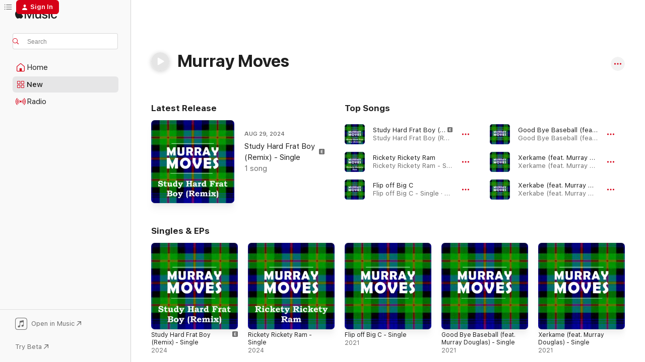

--- FILE ---
content_type: text/css
request_url: https://music.apple.com/assets/index~95276f17a2.css
body_size: 83377
content:
@charset "UTF-8";html{-ms-text-size-adjust:100%;-webkit-text-size-adjust:100%;-ms-overflow-style:-ms-autohiding-scrollbar;box-sizing:border-box}abbr,blockquote,body,button,dd,dl,dt,fieldset,figure,form,h1,h2,h3,h4,h5,h6,hgroup,input,legend,li,ol,p,pre,ul{margin:0;padding:0}address,caption,code,figcaption,pre,th{font-size:1em;font-style:normal;font-weight:400}fieldset,iframe{border:0}caption,th{text-align:start}table{border-collapse:collapse;border-spacing:0}audio,canvas,progress,video{vertical-align:baseline}button{background:none;border:0;color:inherit;cursor:pointer;font:inherit;line-height:inherit;vertical-align:inherit}button:disabled{cursor:default}:focus-visible{outline:4px solid var(--sk-focus-color,rgba(var(--keyColor-rgb),.6));outline-offset:var(--sk-focus-offset,1px)}::-moz-focus-inner{border:0;padding:0}*,:after,:before{box-sizing:inherit}a,blockquote,body,code,dd,div,dl,dt,embed,fieldset,footer,form,h1,h2,h3,h4,h5,h6,header,html,img,legend,li,ol,p,pre,section,table,td,th,ul{-webkit-user-select:none;-moz-user-select:none;-ms-user-select:none;user-select:none;-webkit-user-drag:none}[contenteditable]{-webkit-user-select:auto!important;-moz-user-select:auto!important;-ms-user-select:auto!important;user-select:auto!important}ul{list-style-type:none}svg{pointer-events:none}:root{--keyline-border-style:.5px solid var(--labelDivider);--z-unset:unset;--z-default:1;--z-bubbles:50;--z-gpu:1001;--z-web-chrome:9901;--z-contextual-menus:9951;--z-modal:10001;--global-transition-property:opacity;--global-transition-duration:.1s;--global-transition-timing-function:ease-in;--global-transition:var(--global-transition-property,opacity) var(--global-transition-duration,.1s) var(--global-transition-timing-function,ease-in);color-scheme:light dark;--systemRed:#ff3b30;--systemRed-vibrant:#f53126;--systemRed-default_IC:#d70015;--systemRed-vibrant_IC:#c20618;--systemOrange:#ff9500;--systemOrange-vibrant:#f58b00;--systemOrange-default_IC:#c93400;--systemOrange-vibrant_IC:#ad3a00;--systemYellow:#fc0;--systemYellow-vibrant:#f5c200;--systemYellow-default_IC:#a05a00;--systemYellow-vibrant_IC:#925100;--systemGreen:#28cd41;--systemGreen-vibrant:#1ec337;--systemGreen-default_IC:#007d1b;--systemGreen-vibrant_IC:#007018;--systemMint:#00c7be;--systemMint-vibrant:#00bdb4;--systemMint-default_IC:#0c817b;--systemMint-vibrant_IC:#0b7570;--systemTeal:#59adc4;--systemTeal-vibrant:#2ea7bd;--systemTeal-default_IC:#008299;--systemTeal-vibrant_IC:#00778c;--systemCyan:#55bef0;--systemCyan-vibrant:#41afdc;--systemCyan-default_IC:#0071a4;--systemCyan-vibrant_IC:#006796;--systemBlue:#007aff;--systemBlue-vibrant:#0070f5;--systemBlue-default_IC:#0040dd;--systemBlue-vibrant_IC:#0040dd;--systemBlue-rollover:#0045b7;--systemBlue-pressed:#005cd7;--systemBlue-deepPressed:#0045b7;--systemBlue-disabled:rgba(0,122,255,.35);--systemIndigo:#5856d6;--systemIndigo-vibrant:#5452cc;--systemIndigo-default_IC:#3634a3;--systemIndigo-vibrant_IC:#3634a3;--systemPurple:#af52de;--systemPurple-vibrant:#9f4bc9;--systemPurple-default_IC:#ad44ab;--systemPurple-vibrant_IC:#ad44ab;--systemPink:#ff2d55;--systemPink-vibrant:#f5234b;--systemPink-default_IC:#d30f45;--systemPink-vibrant_IC:#c11032;--systemBrown:#a2845e;--systemBrown-vibrant:#987a54;--systemBrown-default_IC:#7f6545;--systemBrown-vibrant_IC:#775d3b;--systemGray:#8e8e93;--systemGray-vibrant:#848489;--systemGray-default_IC:#69696e;--systemGray-vibrant_IC:#616165;--systemPrimary:rgba(0,0,0,.85);--systemPrimary-vibrant:#4c4c4c;--systemPrimary-onLight:rgba(0,0,0,.85);--systemPrimary-onDark:hsla(0,0%,100%,.85);--systemPrimary-default_IC:#000;--systemPrimary-vibrant_IC:#000;--systemPrimary-onLight_IC:#000;--systemPrimary-onDark_IC:#fff;--systemSecondary:rgba(0,0,0,.5);--systemSecondary-vibrant:grey;--systemSecondary-onLight:rgba(0,0,0,.5);--systemSecondary-onDark:hsla(0,0%,100%,.55);--systemSecondary-default_IC:rgba(0,0,0,.76);--systemSecondary-vibrant_IC:rgba(0,0,0,.76);--systemSecondary-onLight_IC:rgba(0,0,0,.76);--systemSecondary-onDark_IC:hsla(0,0%,100%,.7);--systemTertiary:rgba(0,0,0,.25);--systemTertiary-vibrant:#bfbfbf;--systemTertiary-onLight:rgba(0,0,0,.25);--systemTertiary-onDark:hsla(0,0%,100%,.25);--systemTertiary-default_IC:rgba(0,0,0,.56);--systemTertiary-vibrant_IC:rgba(0,0,0,.56);--systemTertiary-onLight_IC:rgba(0,0,0,.56);--systemTertiary-onDark_IC:hsla(0,0%,100%,.5);--systemQuaternary:rgba(0,0,0,.1);--systemQuaternary-vibrant:#e6e6e6;--systemQuaternary-onLight:rgba(0,0,0,.1);--systemQuaternary-onDark:hsla(0,0%,100%,.1);--systemQuaternary-default_IC:rgba(0,0,0,.35);--systemQuaternary-vibrant_IC:rgba(0,0,0,.35);--systemQuaternary-onLight_IC:rgba(0,0,0,.35);--systemQuaternary-onDark_IC:hsla(0,0%,100%,.3);--systemQuinary:rgba(0,0,0,.05);--systemQuinary-vibrant:#f2f2f2;--systemQuinary-onLight:rgba(0,0,0,.05);--systemQuinary-onDark:hsla(0,0%,100%,.05);--systemQuinary-default_IC:rgba(0,0,0,.1);--systemQuinary-vibrant_IC:rgba(0,0,0,.1);--systemQuinary-onLight_IC:rgba(0,0,0,.1);--systemQuinary-onDark_IC:hsla(0,0%,100%,.1);--systemGray2:#aeaeb2;--systemGray2-onLight:#aeaeb2;--systemGray2-onDark:#636366;--systemGray2-default_IC:#8e8e93;--systemGray2-onLight_IC:#8e8e93;--systemGray2-onDark_IC:#7c7c80;--systemGray3:#c7c7cc;--systemGray3-onLight:#c7c7cc;--systemGray3-onDark:#48484a;--systemGray3-default_IC:#aeaeb2;--systemGray3-onLight_IC:#aeaeb2;--systemGray3-onDark_IC:#545456;--systemGray4:#d1d1d6;--systemGray4-onLight:#d1d1d6;--systemGray4-onDark:#3a3a3c;--systemGray4-default_IC:#bcbcc0;--systemGray4-onLight_IC:#bcbcc0;--systemGray4-onDark_IC:#444446;--systemGray5:#e5e5ea;--systemGray5-onLight:#e5e5ea;--systemGray5-onDark:#2c2c2e;--systemGray5-default_IC:#d8d8dc;--systemGray5-onLight_IC:#d8d8dc;--systemGray5-onDark_IC:#363638;--systemGray6:#f2f2f7;--systemGray6-onLight:#f2f2f7;--systemGray6-onDark:#1c1c1e;--systemGray6-default_IC:#ebebf0;--systemGray6-onLight_IC:#ebebf0;--systemGray6-onDark_IC:#242426;--keyColor:#fa233b;--keyColor-rgb:250,35,59;--keyColor-rollover:#c60007;--keyColor-rollover-rgb:198,0,7;--keyColor-pressed:#e00921;--keyColor-pressed-rgb:224,9,33;--keyColor-deepPressed:#c60007;--keyColor-deepPressed-rgb:198,0,7;--keyColor-disabled:rgba(250,35,59,.35);--keyColor-default_IC:#d60017;--keyColor-default_IC-rgb:214,0,23;--keyColor-rollover_IC:#a20000;--keyColor-rollover_IC-rgb:162,0,0;--keyColor-pressed_IC:#b00;--keyColor-pressed_IC-rgb:187,0,0;--keyColor-deepPressed_IC:#a20000;--keyColor-deepPressed_IC-rgb:162,0,0;--keyColor-disabled_IC:rgba(214,0,23,.25);--systemStandardUltrathinMaterialSover:hsla(120,0%,96%,.36);--systemStandardUltrathinMaterialSover-inactive:#f0f0f0;--systemStandardUltrathinMaterialSover-default_IC:#d2d2d2;--systemStandardUltrathinMaterialSover-inactive_IC:#ececec;--systemStandardThinMaterialSover:hsla(0,0%,96%,.48);--systemStandardThinMaterialSover-inactive:#f0f0f0;--systemStandardThinMaterialSover-default_IC:#dcdcdc;--systemStandardThinMaterialSover-inactive_IC:#ececec;--systemStandardMediumMaterialSover:hsla(0,0%,96%,.6);--systemStandardMediumMaterialSover-inactive:#f0f0f0;--systemStandardMediumMaterialSover-default_IC:#e6e6e6;--systemStandardMediumMaterialSover-inactive_IC:#ececec;--systemStandardThickMaterialSover:hsla(120,0%,96%,.72);--systemStandardThickMaterialSover-inactive:#f0f0f0;--systemStandardThickMaterialSover-default_IC:#f0f0f0;--systemStandardThickMaterialSover-inactive_IC:#ececec;--systemStandardUltrathickMaterialSover:hsla(0,0%,96%,.84);--systemStandardUltrathickMaterialSover-inactive:#f0f0f0;--systemStandardUltrathickMaterialSover-default_IC:#fafafa;--systemStandardUltrathickMaterialSover-inactive_IC:#ececec;--systemHeaderMaterialSover:hsla(0,0%,100%,.8);--systemHeaderMaterialSover-default_IC:#fff;--systemToolbarTitlebarMaterialSover:hsla(0,0%,99%,.8);--systemToolbarTitlebarMaterialSover-inactive:#f0f0f0;--systemToolbarTitlebarMaterialSover-default_IC:#fff;--systemToolbarTitlebarMaterialSover-inactive_IC:#ececec;--labelDivider:rgba(0,0,0,.15);--vibrantDivider:rgba(60,60,67,.29);--pageBG:#fff;--pageBG-rgb:255,255,255;--shelfBG:rgba(0,0,0,.05);--genericJoeColor:#ebebeb;--fallbackMaterialBG:hsla(0,0%,100%,.97);--liveBadgePlatterBG:#ff5066;--cardHoverColor:hsla(240,3%,49%,.25);--contextMenuBorderColor:rgba(0,0,0,.15);--contextMenuTextColor:rgba(0,0,0,.85);--contextMenuOverrideTextColor:#ff3b30;--dialogShadowColor:rgba(0,0,0,.25);--footerBg:#fbfbfb;--opaqueShelfBG:#f2f2f2;--shelfLockupPlayHover:#69696e;--lockupHoverBGColor:rgba(51,51,51,.3);--lockupChinScrim:rgba(0,0,0,.2);--mobileNavigationBG:#fff;--miniPlayerBackground:hsla(0,0%,100%,.9);--miniPlayerBackground-default_IC:#fafafa;--playerBackgroundFallback:hsla(0,0%,100%,.97);--playerBackgroundFallback-default_IC:#fafafa;--playerBackground:hsla(0,0%,100%,.88);--playerBackground-default_IC:#fafafa;--navSidebarBG:rgba(60,60,67,.03);--navSidebarBG-default_IC:#fafafa;--navSidebarSelectedState:rgba(60,60,67,.1);--searchBoxIconFill:rgba(0,0,0,.65);--bannerDarkGray:#444;--dropdownBackground:#575757;--dropdownLightGray:#707070;--dropdownLightGrayIcon:#999;--dropdownActiveOutlineColor:#06c;--dropdownActiveOutlineColorShadow:rgba(0,102,204,.6);--radiosityShadowColor:rgba(0,0,0,.1);--searchBarBorderColor:rgba(0,0,0,.15);--modalScrimColor:rgba(0,0,0,.45);--segmentedControlBG:hsla(240,4%,48%,.12);--segmentedControlBG-default_IC:rgba(0,0,0,.2);--segmentedControlSelectedText:rgba(0,0,0,.85);--segmentedControlSelectedText-default_IC:#000;--segmentedControlSelectedBG:#fff;--segmentedControlActiveBG:hsla(0,0%,100%,.7);--segmentedControlActiveBG-default_IC:#d9d9d9;--segmentedControlSelectedShadow1:rgba(0,0,0,.12);--segmentedControlSelectedShadow2:rgba(0,0,0,.04);--segmentedControlSelectedBorder:rgba(0,0,0,.15);--modalCloseButtonBGColor:#e8e8ed;--modalCloseButtonBGColor-rollover:#ececf0;--modalCloseButtonBGColor-pressed:#dfdfe4;--musicKeyColor:#fa233b;--musicKeyColor-rollover:#c60007;--musicKeyColor-pressed:#e00921;--musicKeyColor-deepPressed:#c60007;--musicKeyColor-disabled:rgba(250,35,59,.35);--musicKeyColor-default_IC:#d60017;--musicKeyColor-rollover_IC:#a20000;--musicKeyColor-pressed_IC:#b00;--musicKeyColor-deepPressed_IC:#a20000;--musicKeyColor-disabled_IC:rgba(214,0,23,.25);--circularArtistHeaderGradientBottom:rgba(0,0,0,.05);--fallbackButtonMaterial:hsla(240,2%,57%,.8);--lyricsTranslationButtonBG:rgba(0,0,0,.1);--lyricsTranslationButtonBGHover:rgba(0,0,0,.25);--lyricsTranslationButtonBGMenu:rgba(0,0,0,.4);--lyricsTranslationButtonBGActive:#6c6c6c;--lyricsTranslationButtonBGActiveHover:rgba(0,0,0,.68);--lyricsTranslationButtonBGActiveMenu:rgba(0,0,0,.85);--lyricsTranslationButtonIconFill:#666;--lyricsTranslationButtonIconHover:#666;--lyricsTranslationButtonIconFillMenu:#343434;--lyricsTranslationButtonIconFillActive:#fff;--playerMissingArtworkIcon:#dcdcdc;--playerMissingArtworkBg:#e9e9e9;--playerPlatterButtonBGFill:#6c6c6c;--playerPlatterButtonIconFill:#fff;--stickyHeaderDropShadow2:rgba(0,0,0,.07);--stickyHeaderInnerShadow:hsla(0,0%,100%,.45);--tracklistAltRowColor:rgba(0,0,0,.015);--tracklistAltRowColor-default_IC:rgba(0,0,0,.05);--tracklistHoverColor:rgba(0,0,0,.06);--tracklistHoverColor-default_IC:rgba(0,0,0,.1);--tracklistWorksTrackHoverColor:rgba(0,0,0,.1);--tracklistWorksTrackHoverColor-default_IC:rgba(0,0,0,.18);--trackLockupArtworkOverlay:rgba(51,51,51,.3);--lyricsBg:#fff;--nowPlayingBackdropBG:#878787;--tracklistBadgeBorderColor:#fbfbfb;--tracklistBadgeBackgroundColor:#e9e9ea;--systemGroupedBackgroundSecondary:#fff;--keyColorBG:#fa233b;--keyColorBG-default_IC:#d60017;--selectionColor:#dd1f34;--selectionColor-default_IC:#d60017;--trackBackgroundEven:rgba(0,0,0,.02);--librarySongsTrackInactiveBG:rgba(0,0,0,.14);--profileBadgeBG:#e2e4e7}@supports not (font:-apple-system-body){:root{--systemPrimary:rgba(0,0,0,.88);--systemPrimary-vibrant:#1d1d1f;--systemPrimary-onLight:rgba(0,0,0,.88);--systemPrimary-onDark:hsla(0,0%,100%,.92);--systemSecondary:rgba(0,0,0,.56);--systemSecondary-vibrant:rgba(0,0,0,.56);--systemSecondary-onLight:rgba(0,0,0,.56);--systemSecondary-onDark:hsla(0,0%,100%,.64);--systemTertiary:rgba(0,0,0,.48);--systemTertiary-vibrant:rgba(0,0,0,.48);--systemTertiary-onLight:rgba(0,0,0,.48);--systemTertiary-onDark:hsla(0,0%,100%,.4);--keyColor:#d60017;--keyColor-rgb:214,0,23;--keyColor-rollover:#a20000;--keyColor-rollover-rgb:162,0,0;--keyColor-pressed:#b00;--keyColor-pressed-rgb:187,0,0;--keyColor-deepPressed:#a20000;--keyColor-deepPressed-rgb:162,0,0;--keyColor-disabled:rgba(214,0,23,.25);--segmentedControlSelectedText:rgba(0,0,0,.88);--musicKeyColor:#d60017;--musicKeyColor-rollover:#a20000;--musicKeyColor-pressed:#b00;--musicKeyColor-deepPressed:#a20000;--musicKeyColor-disabled:rgba(214,0,23,.25);--keyColorBG:#d60017;--selectionColor:#d60017}}:root .increase-contrast{--systemRed:#d70015;--systemRed-vibrant:#c20618;--systemOrange:#c93400;--systemOrange-vibrant:#ad3a00;--systemYellow:#a05a00;--systemYellow-vibrant:#925100;--systemGreen:#007d1b;--systemGreen-vibrant:#007018;--systemMint:#0c817b;--systemMint-vibrant:#0b7570;--systemTeal:#008299;--systemTeal-vibrant:#00778c;--systemCyan:#0071a4;--systemCyan-vibrant:#006796;--systemBlue:#0040dd;--systemBlue-vibrant:#0040dd;--systemIndigo:#3634a3;--systemIndigo-vibrant:#3634a3;--systemPurple:#ad44ab;--systemPurple-vibrant:#ad44ab;--systemPink:#d30f45;--systemPink-vibrant:#c11032;--systemBrown:#7f6545;--systemBrown-vibrant:#775d3b;--systemGray:#69696e;--systemGray-vibrant:#616165;--systemPrimary:#000;--systemPrimary-vibrant:#000;--systemPrimary-onLight:#000;--systemPrimary-onDark:#fff;--systemSecondary:rgba(0,0,0,.76);--systemSecondary-vibrant:rgba(0,0,0,.76);--systemSecondary-onLight:rgba(0,0,0,.76);--systemSecondary-onDark:hsla(0,0%,100%,.7);--systemTertiary:rgba(0,0,0,.56);--systemTertiary-vibrant:rgba(0,0,0,.56);--systemTertiary-onLight:rgba(0,0,0,.56);--systemTertiary-onDark:hsla(0,0%,100%,.5);--systemQuaternary:rgba(0,0,0,.35);--systemQuaternary-vibrant:rgba(0,0,0,.35);--systemQuaternary-onLight:rgba(0,0,0,.35);--systemQuaternary-onDark:hsla(0,0%,100%,.3);--systemQuinary:rgba(0,0,0,.1);--systemQuinary-vibrant:rgba(0,0,0,.1);--systemQuinary-onLight:rgba(0,0,0,.1);--systemQuinary-onDark:hsla(0,0%,100%,.1);--systemGray2:#8e8e93;--systemGray2-onLight:#8e8e93;--systemGray2-onDark:#7c7c80;--systemGray3:#aeaeb2;--systemGray3-onLight:#aeaeb2;--systemGray3-onDark:#545456;--systemGray4:#bcbcc0;--systemGray4-onLight:#bcbcc0;--systemGray4-onDark:#444446;--systemGray5:#d8d8dc;--systemGray5-onLight:#d8d8dc;--systemGray5-onDark:#363638;--systemGray6:#ebebf0;--systemGray6-onLight:#ebebf0;--systemGray6-onDark:#242426;--keyColor:#d60017;--keyColor-rgb:214,0,23;--keyColor-rollover:#a20000;--keyColor-rollover-rgb:162,0,0;--keyColor-pressed:#b00;--keyColor-pressed-rgb:187,0,0;--keyColor-deepPressed:#a20000;--keyColor-deepPressed-rgb:162,0,0;--keyColor-disabled:rgba(214,0,23,.25);--systemStandardUltrathinMaterialSover:#d2d2d2;--systemStandardUltrathinMaterialSover-inactive:#ececec;--systemStandardThinMaterialSover:#dcdcdc;--systemStandardThinMaterialSover-inactive:#ececec;--systemStandardMediumMaterialSover:#e6e6e6;--systemStandardMediumMaterialSover-inactive:#ececec;--systemStandardThickMaterialSover:#f0f0f0;--systemStandardThickMaterialSover-inactive:#ececec;--systemStandardUltrathickMaterialSover:#fafafa;--systemStandardUltrathickMaterialSover-inactive:#ececec;--systemHeaderMaterialSover:#fff;--systemToolbarTitlebarMaterialSover:#fff;--systemToolbarTitlebarMaterialSover-inactive:#ececec;--miniPlayerBackground:#fafafa;--playerBackgroundFallback:#fafafa;--playerBackground:#fafafa;--navSidebarBG:#fafafa;--segmentedControlBG:rgba(0,0,0,.2);--segmentedControlSelectedText:#000;--segmentedControlActiveBG:#d9d9d9;--musicKeyColor:#d60017;--musicKeyColor-rollover:#a20000;--musicKeyColor-pressed:#b00;--musicKeyColor-deepPressed:#a20000;--musicKeyColor-disabled:rgba(214,0,23,.25);--tracklistAltRowColor:rgba(0,0,0,.05);--tracklistHoverColor:rgba(0,0,0,.1);--tracklistWorksTrackHoverColor:rgba(0,0,0,.18);--keyColorBG:#d60017;--selectionColor:#d60017}@media (prefers-contrast:more){:root{--systemRed:#d70015;--systemRed-vibrant:#c20618;--systemOrange:#c93400;--systemOrange-vibrant:#ad3a00;--systemYellow:#a05a00;--systemYellow-vibrant:#925100;--systemGreen:#007d1b;--systemGreen-vibrant:#007018;--systemMint:#0c817b;--systemMint-vibrant:#0b7570;--systemTeal:#008299;--systemTeal-vibrant:#00778c;--systemCyan:#0071a4;--systemCyan-vibrant:#006796;--systemBlue:#0040dd;--systemBlue-vibrant:#0040dd;--systemIndigo:#3634a3;--systemIndigo-vibrant:#3634a3;--systemPurple:#ad44ab;--systemPurple-vibrant:#ad44ab;--systemPink:#d30f45;--systemPink-vibrant:#c11032;--systemBrown:#7f6545;--systemBrown-vibrant:#775d3b;--systemGray:#69696e;--systemGray-vibrant:#616165;--systemPrimary:#000;--systemPrimary-vibrant:#000;--systemPrimary-onLight:#000;--systemPrimary-onDark:#fff;--systemSecondary:rgba(0,0,0,.76);--systemSecondary-vibrant:rgba(0,0,0,.76);--systemSecondary-onLight:rgba(0,0,0,.76);--systemSecondary-onDark:hsla(0,0%,100%,.7);--systemTertiary:rgba(0,0,0,.56);--systemTertiary-vibrant:rgba(0,0,0,.56);--systemTertiary-onLight:rgba(0,0,0,.56);--systemTertiary-onDark:hsla(0,0%,100%,.5);--systemQuaternary:rgba(0,0,0,.35);--systemQuaternary-vibrant:rgba(0,0,0,.35);--systemQuaternary-onLight:rgba(0,0,0,.35);--systemQuaternary-onDark:hsla(0,0%,100%,.3);--systemQuinary:rgba(0,0,0,.1);--systemQuinary-vibrant:rgba(0,0,0,.1);--systemQuinary-onLight:rgba(0,0,0,.1);--systemQuinary-onDark:hsla(0,0%,100%,.1);--systemGray2:#8e8e93;--systemGray2-onLight:#8e8e93;--systemGray2-onDark:#7c7c80;--systemGray3:#aeaeb2;--systemGray3-onLight:#aeaeb2;--systemGray3-onDark:#545456;--systemGray4:#bcbcc0;--systemGray4-onLight:#bcbcc0;--systemGray4-onDark:#444446;--systemGray5:#d8d8dc;--systemGray5-onLight:#d8d8dc;--systemGray5-onDark:#363638;--systemGray6:#ebebf0;--systemGray6-onLight:#ebebf0;--systemGray6-onDark:#242426;--keyColor:#d60017;--keyColor-rgb:214,0,23;--keyColor-rollover:#a20000;--keyColor-rollover-rgb:162,0,0;--keyColor-pressed:#b00;--keyColor-pressed-rgb:187,0,0;--keyColor-deepPressed:#a20000;--keyColor-deepPressed-rgb:162,0,0;--keyColor-disabled:rgba(214,0,23,.25);--systemStandardUltrathinMaterialSover:#d2d2d2;--systemStandardUltrathinMaterialSover-inactive:#ececec;--systemStandardThinMaterialSover:#dcdcdc;--systemStandardThinMaterialSover-inactive:#ececec;--systemStandardMediumMaterialSover:#e6e6e6;--systemStandardMediumMaterialSover-inactive:#ececec;--systemStandardThickMaterialSover:#f0f0f0;--systemStandardThickMaterialSover-inactive:#ececec;--systemStandardUltrathickMaterialSover:#fafafa;--systemStandardUltrathickMaterialSover-inactive:#ececec;--systemHeaderMaterialSover:#fff;--systemToolbarTitlebarMaterialSover:#fff;--systemToolbarTitlebarMaterialSover-inactive:#ececec;--miniPlayerBackground:#fafafa;--playerBackgroundFallback:#fafafa;--playerBackground:#fafafa;--navSidebarBG:#fafafa;--segmentedControlBG:rgba(0,0,0,.2);--segmentedControlSelectedText:#000;--segmentedControlActiveBG:#d9d9d9;--musicKeyColor:#d60017;--musicKeyColor-rollover:#a20000;--musicKeyColor-pressed:#b00;--musicKeyColor-deepPressed:#a20000;--musicKeyColor-disabled:rgba(214,0,23,.25);--tracklistAltRowColor:rgba(0,0,0,.05);--tracklistHoverColor:rgba(0,0,0,.1);--tracklistWorksTrackHoverColor:rgba(0,0,0,.18);--keyColorBG:#d60017;--selectionColor:#d60017}}@media (prefers-color-scheme:dark){:root{--systemRed:#ff453a;--systemRed-vibrant:#ff4f44;--systemRed-default_IC:#ff6961;--systemRed-vibrant_IC:#ff4136;--systemOrange:#ff9f0a;--systemOrange-vibrant:#ffa914;--systemOrange-default_IC:#ffb340;--systemOrange-vibrant_IC:#ffb340;--systemYellow:#ffd60a;--systemYellow-vibrant:#ffe014;--systemYellow-default_IC:#ffd426;--systemYellow-vibrant_IC:#ffd426;--systemGreen:#32d74b;--systemGreen-vibrant:#3ce155;--systemGreen-default_IC:#31de4b;--systemGreen-vibrant_IC:#31de4b;--systemMint:#63e6e2;--systemMint-vibrant:#6ce0db;--systemMint-default_IC:#63e6e2;--systemMint-vibrant_IC:#63e6e2;--systemTeal:#6ac4dc;--systemTeal-vibrant:#44d4ed;--systemTeal-default_IC:#5de6ff;--systemTeal-vibrant_IC:#5de6ff;--systemCyan:#5ac8f5;--systemCyan-vibrant:#5acdfa;--systemCyan-default_IC:#70d7ff;--systemCyan-vibrant_IC:#70d7ff;--systemBlue:#0a84ff;--systemBlue-vibrant:#148eff;--systemBlue-default_IC:#409cff;--systemBlue-vibrant_IC:#409cff;--systemBlue-rollover:#47c1ff;--systemBlue-pressed:#38b2ff;--systemBlue-deepPressed:#47c1ff;--systemBlue-disabled:rgba(10,132,255,.5);--systemIndigo:#5e5ce6;--systemIndigo-vibrant:#6361f2;--systemIndigo-default_IC:#7d7aff;--systemIndigo-vibrant_IC:#7d7aff;--systemPurple:#bf5af2;--systemPurple-vibrant:#cc65ff;--systemPurple-default_IC:#da8fff;--systemPurple-vibrant_IC:#da8fff;--systemPink:#ff375f;--systemPink-vibrant:#ff4169;--systemPink-default_IC:#ff6482;--systemPink-vibrant_IC:#ff3a5f;--systemBrown:#ac8e68;--systemBrown-vibrant:#b69872;--systemBrown-default_IC:#b59469;--systemBrown-vibrant_IC:#b59469;--systemGray:#98989d;--systemGray-vibrant:#a2a2a7;--systemGray-default_IC:#98989d;--systemGray-vibrant_IC:#98989d;--systemPrimary:hsla(0,0%,100%,.85);--systemPrimary-vibrant:#e5e5e5;--systemPrimary-onLight:rgba(0,0,0,.85);--systemPrimary-onDark:hsla(0,0%,100%,.85);--systemPrimary-default_IC:#fff;--systemPrimary-vibrant_IC:#fff;--systemPrimary-onLight_IC:#000;--systemPrimary-onDark_IC:#fff;--systemSecondary:hsla(0,0%,100%,.55);--systemSecondary-vibrant:#7c7c7c;--systemSecondary-onLight:rgba(0,0,0,.5);--systemSecondary-onDark:hsla(0,0%,100%,.55);--systemSecondary-default_IC:hsla(0,0%,100%,.7);--systemSecondary-vibrant_IC:hsla(0,0%,100%,.7);--systemSecondary-onLight_IC:rgba(0,0,0,.76);--systemSecondary-onDark_IC:hsla(0,0%,100%,.7);--systemTertiary:hsla(0,0%,100%,.25);--systemTertiary-vibrant:#414141;--systemTertiary-onLight:rgba(0,0,0,.25);--systemTertiary-onDark:hsla(0,0%,100%,.25);--systemTertiary-default_IC:hsla(0,0%,100%,.5);--systemTertiary-vibrant_IC:hsla(0,0%,100%,.5);--systemTertiary-onLight_IC:rgba(0,0,0,.56);--systemTertiary-onDark_IC:hsla(0,0%,100%,.5);--systemQuaternary:hsla(0,0%,100%,.1);--systemQuaternary-vibrant:#232323;--systemQuaternary-onLight:rgba(0,0,0,.1);--systemQuaternary-onDark:hsla(0,0%,100%,.1);--systemQuaternary-default_IC:hsla(0,0%,100%,.3);--systemQuaternary-vibrant_IC:hsla(0,0%,100%,.3);--systemQuaternary-onLight_IC:rgba(0,0,0,.35);--systemQuaternary-onDark_IC:hsla(0,0%,100%,.3);--systemQuinary:hsla(0,0%,100%,.05);--systemQuinary-vibrant:#080808;--systemQuinary-onLight:rgba(0,0,0,.05);--systemQuinary-onDark:hsla(0,0%,100%,.05);--systemQuinary-default_IC:hsla(0,0%,100%,.1);--systemQuinary-vibrant_IC:hsla(0,0%,100%,.1);--systemQuinary-onLight_IC:rgba(0,0,0,.1);--systemQuinary-onDark_IC:hsla(0,0%,100%,.1);--systemGray2:#636366;--systemGray2-onLight:#aeaeb2;--systemGray2-onDark:#636366;--systemGray2-default_IC:#7c7c80;--systemGray2-onLight_IC:#8e8e93;--systemGray2-onDark_IC:#7c7c80;--systemGray3:#48484a;--systemGray3-onLight:#c7c7cc;--systemGray3-onDark:#48484a;--systemGray3-default_IC:#545456;--systemGray3-onLight_IC:#aeaeb2;--systemGray3-onDark_IC:#545456;--systemGray4:#3a3a3c;--systemGray4-onLight:#d1d1d6;--systemGray4-onDark:#3a3a3c;--systemGray4-default_IC:#444446;--systemGray4-onLight_IC:#bcbcc0;--systemGray4-onDark_IC:#444446;--systemGray5:#2c2c2e;--systemGray5-onLight:#e5e5ea;--systemGray5-onDark:#2c2c2e;--systemGray5-default_IC:#363638;--systemGray5-onLight_IC:#d8d8dc;--systemGray5-onDark_IC:#363638;--systemGray6:#1c1c1e;--systemGray6-onLight:#f2f2f7;--systemGray6-onDark:#1c1c1e;--systemGray6-default_IC:#242426;--systemGray6-onLight_IC:#ebebf0;--systemGray6-onDark_IC:#242426;--keyColor:#fa2d48;--keyColor-rgb:250,45,72;--keyColor-rollover:#ff5f7a;--keyColor-rollover-rgb:255,95,122;--keyColor-pressed:#ff4661;--keyColor-pressed-rgb:255,70,97;--keyColor-deepPressed:#ff5f7a;--keyColor-deepPressed-rgb:255,95,122;--keyColor-disabled:rgba(250,45,72,.35);--keyColor-default_IC:#fa586a;--keyColor-default_IC-rgb:250,88,106;--keyColor-rollover_IC:#ff8a9c;--keyColor-rollover_IC-rgb:255,138,156;--keyColor-pressed_IC:#ff7183;--keyColor-pressed_IC-rgb:255,113,131;--keyColor-deepPressed_IC:#ff8a9c;--keyColor-deepPressed_IC-rgb:255,138,156;--keyColor-disabled_IC:rgba(250,88,106,.35);--systemStandardUltrathinMaterialSover:rgba(40,40,40,.4);--systemStandardUltrathinMaterialSover-inactive:#282828;--systemStandardUltrathinMaterialSover-default_IC:#000;--systemStandardUltrathinMaterialSover-inactive_IC:#141414;--systemStandardThinMaterialSover:rgba(40,40,40,.5);--systemStandardThinMaterialSover-inactive:#282828;--systemStandardThinMaterialSover-default_IC:#0a0a0a;--systemStandardThinMaterialSover-inactive_IC:#141414;--systemStandardMediumMaterialSover:rgba(40,40,40,.6);--systemStandardMediumMaterialSover-inactive:#282828;--systemStandardMediumMaterialSover-default_IC:#141414;--systemStandardMediumMaterialSover-inactive_IC:#141414;--systemStandardThickMaterialSover:rgba(40,40,40,.7);--systemStandardThickMaterialSover-inactive:#282828;--systemStandardThickMaterialSover-default_IC:#1e1e1e;--systemStandardThickMaterialSover-inactive_IC:#141414;--systemStandardUltrathickMaterialSover:rgba(40,40,40,.8);--systemStandardUltrathickMaterialSover-inactive:#282828;--systemStandardUltrathickMaterialSover-default_IC:#282828;--systemStandardUltrathickMaterialSover-inactive_IC:#141414;--systemHeaderMaterialSover:rgba(30,30,30,.8);--systemHeaderMaterialSover-default_IC:#1e1e1e;--systemToolbarTitlebarMaterialSover:rgba(60,60,60,.8);--systemToolbarTitlebarMaterialSover-inactive:#282828;--systemToolbarTitlebarMaterialSover-default_IC:#262626;--systemToolbarTitlebarMaterialSover-inactive_IC:#141414;--labelDivider:hsla(0,0%,100%,.1);--vibrantDivider:rgba(235,235,245,.19);--pageBG:#1f1f1f;--pageBG-rgb:31,31,31;--shelfBG:hsla(0,0%,100%,.05);--genericJoeColor:#323232;--fallbackMaterialBG:rgba(31,31,31,.97);--liveBadgePlatterBG:#ff5066;--cardHoverColor:hsla(240,3%,49%,.41);--contextMenuBorderColor:hsla(0,0%,100%,.1);--contextMenuTextColor:hsla(0,0%,100%,.85);--contextMenuOverrideTextColor:#ff3b30;--dialogShadowColor:rgba(0,0,0,.55);--footerBg:#323232;--opaqueShelfBG:#2b2b2b;--shelfLockupPlayHover:#aeaeb2;--lockupHoverBGColor:rgba(51,51,51,.3);--lockupChinScrim:rgba(0,0,0,.2);--mobileNavigationBG:#2e2e2e;--miniPlayerBackground:rgba(37,37,37,.9);--miniPlayerBackground-default_IC:#282828;--playerBackgroundFallback:rgba(45,45,45,.97);--playerBackgroundFallback-default_IC:#282828;--playerBackground:rgba(45,45,45,.88);--playerBackground-default_IC:#282828;--navSidebarBG:rgba(235,235,245,.03);--navSidebarBG-default_IC:#282828;--navSidebarSelectedState:rgba(235,235,245,.1);--searchBoxIconFill:hsla(0,0%,100%,.9);--bannerDarkGray:#444;--dropdownBackground:#575757;--dropdownLightGray:#707070;--dropdownLightGrayIcon:#999;--dropdownActiveOutlineColor:#06c;--dropdownActiveOutlineColorShadow:rgba(0,102,204,.6);--radiosityShadowColor:rgba(0,0,0,.3);--searchBarBorderColor:hsla(0,0%,100%,.15);--modalScrimColor:rgba(0,0,0,.45);--segmentedControlBG:hsla(240,4%,48%,.24);--segmentedControlBG-default_IC:hsla(0,0%,100%,.24);--segmentedControlSelectedText:hsla(0,0%,100%,.85);--segmentedControlSelectedText-default_IC:#000;--segmentedControlSelectedBG:#636366;--segmentedControlSelectedBG-default_IC:#fff;--segmentedControlActiveBG:#747477;--segmentedControlActiveBG-default_IC:rgba(255,255,240,.9);--segmentedControlSelectedShadow1:transparent;--segmentedControlSelectedShadow2:transparent;--modalCloseButtonBGColor:#333336;--modalCloseButtonBGColor-rollover:#37373a;--modalCloseButtonBGColor-pressed:#2f2f32;--musicKeyColor:#fa2d48;--musicKeyColor-rollover:#ff5f7a;--musicKeyColor-pressed:#ff4661;--musicKeyColor-deepPressed:#ff5f7a;--musicKeyColor-disabled:rgba(250,45,72,.35);--musicKeyColor-default_IC:#fa586a;--musicKeyColor-rollover_IC:#ff8a9c;--musicKeyColor-pressed_IC:#ff7183;--musicKeyColor-deepPressed_IC:#ff8a9c;--musicKeyColor-disabled_IC:rgba(250,88,106,.35);--circularArtistHeaderGradientBottom:hsla(0,0%,100%,.03);--fallbackButtonMaterial:hsla(240,2%,61%,.8);--lyricsTranslationButtonBG:hsla(0,0%,100%,.1);--lyricsTranslationButtonBGHover:hsla(0,0%,100%,.25);--lyricsTranslationButtonBGMenu:hsla(0,0%,100%,.4);--lyricsTranslationButtonBGActive:hsla(0,0%,100%,.85);--lyricsTranslationButtonBGActiveHover:hsla(0,0%,100%,.95);--lyricsTranslationButtonBGActiveMenu:#fff;--lyricsTranslationButtonIconFill:hsla(0,0%,100%,.55);--lyricsTranslationButtonIconHover:hsla(0,0%,100%,.7);--lyricsTranslationButtonIconFillMenu:#fff;--lyricsTranslationButtonIconFillActive:#525252;--playerMissingArtworkIcon:#434343;--playerMissingArtworkBg:#323232;--playerPlatterButtonBGFill:#fff;--playerPlatterButtonIconFill:rgba(0,0,0,.7);--stickyHeaderDropShadow2:rgba(0,0,0,.1);--stickyHeaderInnerShadow:hsla(0,0%,100%,.1);--tracklistAltRowColor:hsla(0,0%,100%,.015);--tracklistAltRowColor-default_IC:hsla(0,0%,100%,.05);--tracklistHoverColor:hsla(0,0%,100%,.06);--tracklistHoverColor-default_IC:hsla(0,0%,100%,.1);--tracklistWorksTrackHoverColor:hsla(0,0%,100%,.1);--tracklistWorksTrackHoverColor-default_IC:hsla(0,0%,100%,.18);--trackLockupArtworkOverlay:rgba(51,51,51,.3);--lyricsBg:#2d2d2d;--nowPlayingBackdropBG:#878787;--tracklistBadgeBorderColor:#232323;--tracklistBadgeBackgroundColor:#4d4d4d;--systemGroupedBackgroundSecondary:#2c2c2e;--keyColorBG:#fa233b;--keyColorBG-default_IC:#d60017;--selectionColor:#c11b2e;--selectionColor-default_IC:#a50012;--trackBackgroundEven:hsla(0,0%,100%,.05);--librarySongsTrackInactiveBG:rgba(255,255,240,.12);--profileBadgeBG:#e2e4e7}@supports not (font:-apple-system-body){:root{--systemPrimary:hsla(0,0%,100%,.92);--systemPrimary-vibrant:#f5f5f7;--systemPrimary-onLight:rgba(0,0,0,.88);--systemPrimary-onDark:hsla(0,0%,100%,.92);--systemSecondary:hsla(0,0%,100%,.64);--systemSecondary-vibrant:#a1a1a6;--systemSecondary-onLight:rgba(0,0,0,.56);--systemSecondary-onDark:hsla(0,0%,100%,.64);--systemTertiary:hsla(0,0%,100%,.4);--systemTertiary-vibrant:#6e6e73;--systemTertiary-onLight:rgba(0,0,0,.48);--systemTertiary-onDark:hsla(0,0%,100%,.4);--keyColor:#fa586a;--keyColor-rgb:250,88,106;--keyColor-rollover:#ff8a9c;--keyColor-rollover-rgb:255,138,156;--keyColor-pressed:#ff7183;--keyColor-pressed-rgb:255,113,131;--keyColor-deepPressed:#ff8a9c;--keyColor-deepPressed-rgb:255,138,156;--keyColor-disabled:rgba(250,88,106,.35);--musicKeyColor:#fa586a;--musicKeyColor-rollover:#ff8a9c;--musicKeyColor-pressed:#ff7183;--musicKeyColor-deepPressed:#ff8a9c;--musicKeyColor-disabled:rgba(250,88,106,.35);--keyColorBG:#d60017;--selectionColor:#a50012}}:root .increase-contrast{--systemRed:#ff6961;--systemRed-vibrant:#ff4136;--systemOrange:#ffb340;--systemOrange-vibrant:#ffb340;--systemYellow:#ffd426;--systemYellow-vibrant:#ffd426;--systemGreen:#31de4b;--systemGreen-vibrant:#31de4b;--systemMint:#63e6e2;--systemMint-vibrant:#63e6e2;--systemTeal:#5de6ff;--systemTeal-vibrant:#5de6ff;--systemCyan:#70d7ff;--systemCyan-vibrant:#70d7ff;--systemBlue:#409cff;--systemBlue-vibrant:#409cff;--systemIndigo:#7d7aff;--systemIndigo-vibrant:#7d7aff;--systemPurple:#da8fff;--systemPurple-vibrant:#da8fff;--systemPink:#ff6482;--systemPink-vibrant:#ff3a5f;--systemBrown:#b59469;--systemBrown-vibrant:#b59469;--systemGray:#98989d;--systemGray-vibrant:#98989d;--systemPrimary:#fff;--systemPrimary-vibrant:#fff;--systemPrimary-onLight:#000;--systemPrimary-onDark:#fff;--systemSecondary:hsla(0,0%,100%,.7);--systemSecondary-vibrant:hsla(0,0%,100%,.7);--systemSecondary-onLight:rgba(0,0,0,.76);--systemSecondary-onDark:hsla(0,0%,100%,.7);--systemTertiary:hsla(0,0%,100%,.5);--systemTertiary-vibrant:hsla(0,0%,100%,.5);--systemTertiary-onLight:rgba(0,0,0,.56);--systemTertiary-onDark:hsla(0,0%,100%,.5);--systemQuaternary:hsla(0,0%,100%,.3);--systemQuaternary-vibrant:hsla(0,0%,100%,.3);--systemQuaternary-onLight:rgba(0,0,0,.35);--systemQuaternary-onDark:hsla(0,0%,100%,.3);--systemQuinary:hsla(0,0%,100%,.1);--systemQuinary-vibrant:hsla(0,0%,100%,.1);--systemQuinary-onLight:rgba(0,0,0,.1);--systemQuinary-onDark:hsla(0,0%,100%,.1);--systemGray2:#7c7c80;--systemGray2-onLight:#8e8e93;--systemGray2-onDark:#7c7c80;--systemGray3:#545456;--systemGray3-onLight:#aeaeb2;--systemGray3-onDark:#545456;--systemGray4:#444446;--systemGray4-onLight:#bcbcc0;--systemGray4-onDark:#444446;--systemGray5:#363638;--systemGray5-onLight:#d8d8dc;--systemGray5-onDark:#363638;--systemGray6:#242426;--systemGray6-onLight:#ebebf0;--systemGray6-onDark:#242426;--keyColor:#fa586a;--keyColor-rgb:250,88,106;--keyColor-rollover:#ff8a9c;--keyColor-rollover-rgb:255,138,156;--keyColor-pressed:#ff7183;--keyColor-pressed-rgb:255,113,131;--keyColor-deepPressed:#ff8a9c;--keyColor-deepPressed-rgb:255,138,156;--keyColor-disabled:rgba(250,88,106,.35);--systemStandardUltrathinMaterialSover:#000;--systemStandardUltrathinMaterialSover-inactive:#141414;--systemStandardThinMaterialSover:#0a0a0a;--systemStandardThinMaterialSover-inactive:#141414;--systemStandardMediumMaterialSover:#141414;--systemStandardMediumMaterialSover-inactive:#141414;--systemStandardThickMaterialSover:#1e1e1e;--systemStandardThickMaterialSover-inactive:#141414;--systemStandardUltrathickMaterialSover:#282828;--systemStandardUltrathickMaterialSover-inactive:#141414;--systemHeaderMaterialSover:#1e1e1e;--systemToolbarTitlebarMaterialSover:#262626;--systemToolbarTitlebarMaterialSover-inactive:#141414;--miniPlayerBackground:#282828;--playerBackgroundFallback:#282828;--playerBackground:#282828;--navSidebarBG:#282828;--segmentedControlBG:hsla(0,0%,100%,.24);--segmentedControlSelectedText:#000;--segmentedControlSelectedBG:#fff;--segmentedControlActiveBG:rgba(255,255,240,.9);--musicKeyColor:#fa586a;--musicKeyColor-rollover:#ff8a9c;--musicKeyColor-pressed:#ff7183;--musicKeyColor-deepPressed:#ff8a9c;--musicKeyColor-disabled:rgba(250,88,106,.35);--tracklistAltRowColor:hsla(0,0%,100%,.05);--tracklistHoverColor:hsla(0,0%,100%,.1);--tracklistWorksTrackHoverColor:hsla(0,0%,100%,.18);--keyColorBG:#d60017;--selectionColor:#a50012}}@media (prefers-color-scheme:dark) and (prefers-contrast:more){:root{--systemRed:#ff6961;--systemRed-vibrant:#ff4136;--systemOrange:#ffb340;--systemOrange-vibrant:#ffb340;--systemYellow:#ffd426;--systemYellow-vibrant:#ffd426;--systemGreen:#31de4b;--systemGreen-vibrant:#31de4b;--systemMint:#63e6e2;--systemMint-vibrant:#63e6e2;--systemTeal:#5de6ff;--systemTeal-vibrant:#5de6ff;--systemCyan:#70d7ff;--systemCyan-vibrant:#70d7ff;--systemBlue:#409cff;--systemBlue-vibrant:#409cff;--systemIndigo:#7d7aff;--systemIndigo-vibrant:#7d7aff;--systemPurple:#da8fff;--systemPurple-vibrant:#da8fff;--systemPink:#ff6482;--systemPink-vibrant:#ff3a5f;--systemBrown:#b59469;--systemBrown-vibrant:#b59469;--systemGray:#98989d;--systemGray-vibrant:#98989d;--systemPrimary:#fff;--systemPrimary-vibrant:#fff;--systemPrimary-onLight:#000;--systemPrimary-onDark:#fff;--systemSecondary:hsla(0,0%,100%,.7);--systemSecondary-vibrant:hsla(0,0%,100%,.7);--systemSecondary-onLight:rgba(0,0,0,.76);--systemSecondary-onDark:hsla(0,0%,100%,.7);--systemTertiary:hsla(0,0%,100%,.5);--systemTertiary-vibrant:hsla(0,0%,100%,.5);--systemTertiary-onLight:rgba(0,0,0,.56);--systemTertiary-onDark:hsla(0,0%,100%,.5);--systemQuaternary:hsla(0,0%,100%,.3);--systemQuaternary-vibrant:hsla(0,0%,100%,.3);--systemQuaternary-onLight:rgba(0,0,0,.35);--systemQuaternary-onDark:hsla(0,0%,100%,.3);--systemQuinary:hsla(0,0%,100%,.1);--systemQuinary-vibrant:hsla(0,0%,100%,.1);--systemQuinary-onLight:rgba(0,0,0,.1);--systemQuinary-onDark:hsla(0,0%,100%,.1);--systemGray2:#7c7c80;--systemGray2-onLight:#8e8e93;--systemGray2-onDark:#7c7c80;--systemGray3:#545456;--systemGray3-onLight:#aeaeb2;--systemGray3-onDark:#545456;--systemGray4:#444446;--systemGray4-onLight:#bcbcc0;--systemGray4-onDark:#444446;--systemGray5:#363638;--systemGray5-onLight:#d8d8dc;--systemGray5-onDark:#363638;--systemGray6:#242426;--systemGray6-onLight:#ebebf0;--systemGray6-onDark:#242426;--keyColor:#fa586a;--keyColor-rgb:250,88,106;--keyColor-rollover:#ff8a9c;--keyColor-rollover-rgb:255,138,156;--keyColor-pressed:#ff7183;--keyColor-pressed-rgb:255,113,131;--keyColor-deepPressed:#ff8a9c;--keyColor-deepPressed-rgb:255,138,156;--keyColor-disabled:rgba(250,88,106,.35);--systemStandardUltrathinMaterialSover:#000;--systemStandardUltrathinMaterialSover-inactive:#141414;--systemStandardThinMaterialSover:#0a0a0a;--systemStandardThinMaterialSover-inactive:#141414;--systemStandardMediumMaterialSover:#141414;--systemStandardMediumMaterialSover-inactive:#141414;--systemStandardThickMaterialSover:#1e1e1e;--systemStandardThickMaterialSover-inactive:#141414;--systemStandardUltrathickMaterialSover:#282828;--systemStandardUltrathickMaterialSover-inactive:#141414;--systemHeaderMaterialSover:#1e1e1e;--systemToolbarTitlebarMaterialSover:#262626;--systemToolbarTitlebarMaterialSover-inactive:#141414;--miniPlayerBackground:#282828;--playerBackgroundFallback:#282828;--playerBackground:#282828;--navSidebarBG:#282828;--segmentedControlBG:hsla(0,0%,100%,.24);--segmentedControlSelectedText:#000;--segmentedControlSelectedBG:#fff;--segmentedControlActiveBG:rgba(255,255,240,.9);--musicKeyColor:#fa586a;--musicKeyColor-rollover:#ff8a9c;--musicKeyColor-pressed:#ff7183;--musicKeyColor-deepPressed:#ff8a9c;--musicKeyColor-disabled:rgba(250,88,106,.35);--tracklistAltRowColor:hsla(0,0%,100%,.05);--tracklistHoverColor:hsla(0,0%,100%,.1);--tracklistWorksTrackHoverColor:hsla(0,0%,100%,.18);--keyColorBG:#d60017;--selectionColor:#a50012}}:root{--viewport-grid-layout:"grid-layout:xs-1"}@media (min-width:415px){:root{--viewport-grid-layout:"grid-layout:xs-2"}}:root{--viewport-sidebar:"sidebar:hidden"}@media (min-width:484px){:root{--viewport-sidebar:"sidebar:visible";--viewport-grid-layout:"grid-layout:xs-1-sidebar"}}:root{--viewport-search-landing-grid:"search-landing-grid:1"}@media (min-width:607px){:root{--viewport-search-landing-grid:"search-landing-grid:2"}}@media (min-width:484px){:root{--viewport-sidebar:"sidebar:constrained-visible"}}@media (min-width:767.32px){:root{--viewport-sidebar:"sidebar:large-visible"}}:root{--viewport-default:"xsmall"}@media (min-width:1000px){:root{--viewport-default:"small"}}@media (min-width:1260px){:root{--viewport-default:"medium"}}@media (min-width:1580px){:root{--viewport-default:"large"}}@media (min-width:1940px){:root{--viewport-default:"xlarge"}}@media (min-width:484px){:root{--viewport-search-landing-grid:"search-landing-grid:1-sidebar"}}:root{--viewport-lyrics-fullscreen:"lyrics-fullscreen:xsmall"}@media (min-width:980px){:root{--viewport-lyrics-fullscreen:"lyrics-fullscreen:small"}}@media (min-width:1320px){:root{--viewport-lyrics-fullscreen:"lyrics-fullscreen:medium"}}@media (min-width:1680px){:root{--viewport-lyrics-fullscreen:"lyrics-fullscreen:large"}}@media (min-width:2000px){:root{--viewport-lyrics-fullscreen:"lyrics-fullscreen:xlarge"}}@media (min-width:2561px){:root{--viewport-lyrics-fullscreen:"lyrics-fullscreen:xxlarge"}}:root{--viewport-info-fullscreen:"info-fullscreen:xsmall"}@media (min-width:980px){:root{--viewport-info-fullscreen:"info-fullscreen:small"}}@media (min-width:1320px){:root{--viewport-info-fullscreen:"info-fullscreen:medium"}}@media (min-width:1680px){:root{--viewport-info-fullscreen:"info-fullscreen:large"}}@media (min-width:2000px){:root{--viewport-info-fullscreen:"info-fullscreen:xlarge"}}@media (min-width:2561px){:root{--viewport-info-fullscreen:"info-fullscreen:xxlarge"}}:root{--viewport-text-fullscreen:"text-fullscreen:xsmall"}@media (min-width:980px){:root{--viewport-text-fullscreen:"text-fullscreen:small"}}@media (min-width:1320px){:root{--viewport-text-fullscreen:"text-fullscreen:medium"}}@media (min-width:1680px){:root{--viewport-text-fullscreen:"text-fullscreen:large"}}@media (min-width:2000px){:root{--viewport-text-fullscreen:"text-fullscreen:xlarge"}}@media (min-width:2561px){:root{--viewport-text-fullscreen:"text-fullscreen:xxlarge"}}@media (min-width:739px){:root{--viewport-song-shift-layout:"song-shift-layout:modal"}}@media (min-width:484px){:root{--viewport-song-shift-layout:"song-shift-layout:status"}}:root{--sk-body-text-color:var(--bodyTextColor,var(--systemPrimary));--sk-headline-text-color:var(--bodyTextColor,var(--systemPrimary))}html{font-family:-apple-system,BlinkMacSystemFont,Apple Color Emoji,SF Pro,SF Pro Icons,Helvetica Neue,Helvetica,Arial,sans-serif;--font-family:-apple-system,BlinkMacSystemFont,Apple Color Emoji,SF Pro,SF Pro Icons,Helvetica Neue,Helvetica,Arial,sans-serif;font-size:106.25%;quotes:"“" "”"}[lang]:lang(ar){font-family:-apple-system,BlinkMacSystemFont,Apple Color Emoji,SF Pro,Arabic UI Text,SF Pro Icons,Segoe UI,Helvetica Neue,Helvetica,Arial,sans-serif;--font-family:-apple-system,BlinkMacSystemFont,Apple Color Emoji,SF Pro,Arabic UI Text,SF Pro Icons,Segoe UI,Helvetica Neue,Helvetica,Arial,sans-serif}[lang]:lang(he){font-family:-apple-system,BlinkMacSystemFont,Apple Color Emoji,SF Pro,Arial Hebrew,SF Pro Icons,Segoe UI,Helvetica Neue,Helvetica,Arial,sans-serif;--font-family:-apple-system,BlinkMacSystemFont,Apple Color Emoji,SF Pro,Arial Hebrew,SF Pro Icons,Segoe UI,Helvetica Neue,Helvetica,Arial,sans-serif}[lang]:lang(hi){font-family:-apple-system,BlinkMacSystemFont,Apple Color Emoji,SF Pro,Kohinoor Devanagari,SF Pro Icons,Helvetica Neue,Helvetica,Arial,sans-serif;--font-family:-apple-system,BlinkMacSystemFont,Apple Color Emoji,SF Pro,Kohinoor Devanagari,SF Pro Icons,Helvetica Neue,Helvetica,Arial,sans-serif}[lang]:lang(ja){font-family:-apple-system,BlinkMacSystemFont,Apple Color Emoji,SF Pro,Hiragino Sans,SF Pro Icons,Hiragino Kaku Gothic Pro,ヒラギノ角ゴ Pro W3,メイリオ,Meiryo,ＭＳ Ｐゴシック,Helvetica Neue,Helvetica,Arial,sans-serif;--font-family:-apple-system,BlinkMacSystemFont,Apple Color Emoji,SF Pro,Hiragino Sans,SF Pro Icons,Hiragino Kaku Gothic Pro,ヒラギノ角ゴ Pro W3,メイリオ,Meiryo,ＭＳ Ｐゴシック,Helvetica Neue,Helvetica,Arial,sans-serif}[lang]:lang(ko){font-family:-apple-system,BlinkMacSystemFont,Apple Color Emoji,SF Pro,Apple SD Gothic Neo,SF Pro Icons,Apple Gothic,HY Gulim,MalgunGothic,HY Dotum,Lexi Gulim,Helvetica Neue,Helvetica,Arial,sans-serif;--font-family:-apple-system,BlinkMacSystemFont,Apple Color Emoji,SF Pro,Apple SD Gothic Neo,SF Pro Icons,Apple Gothic,HY Gulim,MalgunGothic,HY Dotum,Lexi Gulim,Helvetica Neue,Helvetica,Arial,sans-serif}[lang]:lang(th){font-family:-apple-system,BlinkMacSystemFont,Apple Color Emoji,SF Pro,Thonburi Pro,SF Pro Icons,Helvetica Neue,Helvetica,Arial,sans-serif;--font-family:-apple-system,BlinkMacSystemFont,Apple Color Emoji,SF Pro,Thonburi Pro,SF Pro Icons,Helvetica Neue,Helvetica,Arial,sans-serif}[lang]:lang(zh-CN){font-family:-apple-system,BlinkMacSystemFont,Apple Color Emoji,SF Pro,PingFang SC,SF Pro Icons,Helvetica Neue,Helvetica,Arial,sans-serif;--font-family:-apple-system,BlinkMacSystemFont,Apple Color Emoji,SF Pro,PingFang SC,SF Pro Icons,Helvetica Neue,Helvetica,Arial,sans-serif}[lang]:lang(zh-HK),[lang]:lang(zh-MO){font-family:-apple-system,BlinkMacSystemFont,Apple Color Emoji,SF Pro,PingFang HK,SF Pro Icons,Helvetica Neue,Helvetica,Arial,sans-serif;--font-family:-apple-system,BlinkMacSystemFont,Apple Color Emoji,SF Pro,PingFang HK,SF Pro Icons,Helvetica Neue,Helvetica,Arial,sans-serif}[lang]:lang(zh-TW){font-family:-apple-system,BlinkMacSystemFont,Apple Color Emoji,SF Pro,PingFang TC,SF Pro Icons,Helvetica Neue,Helvetica,Arial,sans-serif;--font-family:-apple-system,BlinkMacSystemFont,Apple Color Emoji,SF Pro,PingFang TC,SF Pro Icons,Helvetica Neue,Helvetica,Arial,sans-serif}html{--monogram-font-family:ui-rounded,-apple-system,BlinkMacSystemFont,Apple Color Emoji,SF Pro,SF Pro Icons,Helvetica Neue,Helvetica,Arial,sans-serif;--live-badge-font-family:ui-rounded,-apple-system,BlinkMacSystemFont,Apple Color Emoji,SF Pro,SF Pro Icons,Helvetica Neue,Helvetica,Arial,sans-serif;--live-badge-large-font-family:ui-rounded,-apple-system,BlinkMacSystemFont,Apple Color Emoji,SF Pro,SF Pro Icons,Helvetica Neue,Helvetica,Arial,sans-serif}@media (min-width:1580px){[lang]:lang(ja){--headline-standalone-line-height:1.0831460674}[lang]:lang(ko){--headline-standalone-line-height:1.1461533333}[lang]:lang(th){--headline-standalone-line-height:1.34375}}@media (min-width:1260px){[lang]:lang(ja){--headline-standalone-line-height:1.0875}[lang]:lang(ko){--headline-standalone-line-height:1.15}[lang]:lang(th){--headline-standalone-line-height:1.35}}@media (min-width:1000px){[lang]:lang(ja){--headline-standalone-line-height:1.1459933333}[lang]:lang(ko){--headline-standalone-line-height:1.1875}[lang]:lang(th){--headline-standalone-line-height:1.3334933333}}@media (min-width:1580px){[lang]:lang(ja){--headline-super-line-height:1.0875}[lang]:lang(ko){--headline-super-line-height:1.15}[lang]:lang(th){--headline-super-line-height:1.35}}@media (min-width:1260px){[lang]:lang(ja){--headline-super-line-height:1.109375}[lang]:lang(ko){--headline-super-line-height:1.171875}[lang]:lang(th){--headline-super-line-height:1.34375}}@media (min-width:1000px){[lang]:lang(ja){--headline-super-line-height:1.1459933333}[lang]:lang(ko){--headline-super-line-height:1.1875}[lang]:lang(th){--headline-super-line-height:1.3334933333}}@media (min-width:1580px){[lang]:lang(ja){--headline-elevated-line-height:1.109375}[lang]:lang(ko){--headline-elevated-line-height:1.171875}[lang]:lang(th){--headline-elevated-line-height:1.34375}}@media (min-width:1260px){[lang]:lang(ja){--headline-elevated-line-height:1.1459933333}[lang]:lang(ko){--headline-elevated-line-height:1.1875}[lang]:lang(th){--headline-elevated-line-height:1.3334933333}}@media (min-width:1000px){[lang]:lang(ja){--headline-elevated-line-height:1.175}[lang]:lang(ko){--headline-elevated-line-height:1.2}[lang]:lang(th){--headline-elevated-line-height:1.35}}[lang]:lang(th){--headline-line-height:1.7230769231}@media (min-width:1580px){[lang]:lang(ja){--headline-reduced-line-height:1.175}[lang]:lang(ko){--headline-reduced-line-height:1.2}[lang]:lang(th){--headline-reduced-line-height:1.35}}@media (min-width:1260px){[lang]:lang(ja),[lang]:lang(ko){--headline-reduced-line-height:1.21875}[lang]:lang(th){--headline-reduced-line-height:1.375}}@media (min-width:1000px){[lang]:lang(ja){--headline-reduced-line-height:1.1786114286}[lang]:lang(ko){--headline-reduced-line-height:1.25}[lang]:lang(th){--headline-reduced-line-height:1.3928571429}}@media (min-width:1580px){[lang]:lang(ja),[lang]:lang(ko){--eyebrow-super-line-height:1.21875}[lang]:lang(th){--eyebrow-super-line-height:1.375}}@media (min-width:1260px){[lang]:lang(ja){--eyebrow-super-line-height:1.1786114286}[lang]:lang(ko){--eyebrow-super-line-height:1.25}[lang]:lang(th){--eyebrow-super-line-height:1.3928571429}}@media (min-width:1000px){[lang]:lang(ja){--eyebrow-super-line-height:1.25}[lang]:lang(ko){--eyebrow-super-line-height:1.2916666667}[lang]:lang(th){--eyebrow-super-line-height:1.375}}@media (min-width:1580px){[lang]:lang(ja){--eyebrow-elevated-line-height:1.1786114286}[lang]:lang(ko){--eyebrow-elevated-line-height:1.25}[lang]:lang(th){--eyebrow-elevated-line-height:1.3928571429}}@media (min-width:1260px){[lang]:lang(ja){--eyebrow-elevated-line-height:1.25}[lang]:lang(ko){--eyebrow-elevated-line-height:1.2916666667}[lang]:lang(th){--eyebrow-elevated-line-height:1.375}}@media (min-width:1000px){[lang]:lang(ja){--eyebrow-elevated-line-height:1.2380952381}[lang]:lang(ko){--eyebrow-elevated-line-height:1.2858042857}[lang]:lang(th){--eyebrow-elevated-line-height:1.381002381}}@media (min-width:1580px){[lang]:lang(ja){--eyebrow-line-height:1.25}[lang]:lang(ko){--eyebrow-line-height:1.2916666667}[lang]:lang(th){--eyebrow-line-height:1.375}}@media (min-width:1260px){[lang]:lang(ja){--eyebrow-line-height:1.2380952381}[lang]:lang(ko){--eyebrow-line-height:1.2858042857}[lang]:lang(th){--eyebrow-line-height:1.381002381}}@media (min-width:1580px){[lang]:lang(ja){--eyebrow-reduced-line-height:1.2380952381}[lang]:lang(ko){--eyebrow-reduced-line-height:1.2858042857}[lang]:lang(th){--eyebrow-reduced-line-height:1.381002381}}@media (min-width:1000px){[lang]:lang(ja){--eyebrow-reduced-line-height:1.2631578947}[lang]:lang(ko){--eyebrow-reduced-line-height:1.3157894737}[lang]:lang(th){--eyebrow-reduced-line-height:1.3684410526}}@media (min-width:1580px){[lang]:lang(ko){--intro-elevated-line-height:1.4584133333}[lang]:lang(th){--intro-elevated-line-height:1.375}}@media (min-width:1260px){[lang]:lang(ja){--intro-elevated-line-height:1.3334033333}[lang]:lang(ko){--intro-elevated-line-height:1.5238095238}[lang]:lang(th){--intro-elevated-line-height:1.381002381}}@media (min-width:1580px){[lang]:lang(ja){--intro-line-height:1.3334033333}[lang]:lang(ko){--intro-line-height:1.5238095238}[lang]:lang(th){--intro-line-height:1.381002381}}@media (min-width:1000px){[lang]:lang(ja){--intro-line-height:1.3684410526}[lang]:lang(ko){--intro-line-height:1.5263157895}[lang]:lang(th){--intro-line-height:1.3684410526}}@media (min-width:1580px){[lang]:lang(ja){--quote-line-height:1.275}[lang]:lang(ko){--quote-line-height:1.325}[lang]:lang(th){--quote-line-height:1.35}}@media (min-width:1260px){[lang]:lang(ja){--quote-line-height:1.28125}[lang]:lang(ko),[lang]:lang(th){--quote-line-height:1.375}}@media (min-width:1000px){[lang]:lang(ja){--quote-line-height:1.25}[lang]:lang(ko),[lang]:lang(th){--quote-line-height:1.3928571429}}@media (min-width:1580px){[lang]:lang(ja){--quote-reduced-line-height:1.28125}[lang]:lang(ko),[lang]:lang(th){--quote-reduced-line-height:1.375}}@media (min-width:1260px){[lang]:lang(ja){--quote-reduced-line-height:1.25}[lang]:lang(ko),[lang]:lang(th){--quote-reduced-line-height:1.3928571429}}@media (min-width:1000px){[lang]:lang(ko){--quote-reduced-line-height:1.4584133333}[lang]:lang(th){--quote-reduced-line-height:1.375}}[lang]:lang(th){--callout-line-height:1.75}@media (min-width:1580px){[lang]:lang(ja){--manifesto-line-height:1.28125}[lang]:lang(ko),[lang]:lang(th){--manifesto-line-height:1.375}}@media (min-width:1260px){[lang]:lang(ja){--manifesto-line-height:1.25}[lang]:lang(ko),[lang]:lang(th){--manifesto-line-height:1.3928571429}}@media (min-width:1000px){[lang]:lang(ko){--manifesto-line-height:1.4584133333}[lang]:lang(th){--manifesto-line-height:1.375}}@media (min-width:1580px){[lang]:lang(ja){--label-line-height:1.25}[lang]:lang(ko){--label-line-height:1.2916666667}[lang]:lang(th){--label-line-height:1.375}}@media (min-width:1260px){[lang]:lang(ja){--label-line-height:1.2380952381}[lang]:lang(ko){--label-line-height:1.2858042857}[lang]:lang(th){--label-line-height:1.381002381}}@media (min-width:1580px){[lang]:lang(ja){--tout-line-height:1.2631578947}[lang]:lang(ko){--tout-line-height:1.3157894737}[lang]:lang(th){--tout-line-height:1.3684410526}}[lang]:lang(th){--body-line-height:1.7230769231}@media (min-width:1580px){[lang]:lang(ko),[lang]:lang(th){--body-tight-line-height:1.3529611765}[lang]:lang(ja){--body-reduced-line-height:1.4}[lang]:lang(ko){--body-reduced-line-height:1.5714285714}[lang]:lang(th){--body-reduced-line-height:1.3571828571}[lang]:lang(ja){--body-reduced-tight-line-height:1.3571828571}[lang]:lang(ko){--body-reduced-tight-line-height:1.4285914286}[lang]:lang(th){--body-reduced-tight-line-height:1.3571828571}[lang]:lang(ja),[lang]:lang(ko){--caption-line-height:1.4166666667}[lang]:lang(th){--caption-line-height:1.3333733333}[lang]:lang(ja),[lang]:lang(ko){--sosumi-line-height:1.4166666667}[lang]:lang(th){--sosumi-line-height:1.3333733333}}[lang]:lang(th){--large-title-line-height:1.7230769231;--title-1-line-height:1.6545454545;--title-2-line-height:1.8118447059;--title-3-line-height:1.8666666667;--subhead-line-height:1.7818181818;--footnote-line-height:1.82;--caption-1-line-height:1.82;--caption-2-line-height:1.82;--large-title-emphasized-line-height:1.7230769231;--title-1-emphasized-line-height:1.6545454545;--title-2-emphasized-line-height:1.8118447059;--title-3-emphasized-line-height:1.8666666667;--headline-emphasized-line-height:1.7230769231;--body-emphasized-line-height:1.7230769231;--callout-emphasized-line-height:1.75;--subhead-emphasized-line-height:1.7818181818;--footnote-emphasized-line-height:1.82;--caption-1-emphasized-line-height:1.82;--caption-2-emphasized-line-height:1.82;--large-title-tall-line-height:1.8307692308;--title-1-tall-line-height:1.7818181818;--title-2-tall-line-height:1.9764805882;--title-3-tall-line-height:2.0533833333;--headline-tall-line-height:1.9384815385;--body-tall-line-height:1.9384815385;--callout-tall-line-height:1.9833733333;--subhead-tall-line-height:2.0364036364;--footnote-tall-line-height:2.1;--caption-1-tall-line-height:2.1;--caption-2-tall-line-height:2.1;--large-title-short-line-height:1.6155046154;--title-1-short-line-height:1.5273327273;--title-2-short-line-height:1.6470588235;--title-3-short-line-height:1.68;--headline-short-line-height:1.5077223077;--body-short-line-height:1.5077223077;--callout-short-line-height:1.5166666667;--subhead-short-line-height:1.5273027273;--footnote-short-line-height:1.54;--caption-1-short-line-height:1.54;--caption-2-short-line-height:1.54;--large-title-emphasized-tall-line-height:1.8307692308;--title-1-emphasized-tall-line-height:1.7818181818;--title-2-emphasized-tall-line-height:1.9764805882;--title-3-emphasized-tall-line-height:2.0533833333;--headline-emphasized-tall-line-height:1.9384815385;--body-emphasized-tall-line-height:1.9384815385;--callout-emphasized-tall-line-height:1.9833733333;--subhead-emphasized-tall-line-height:2.0364036364;--footnote-emphasized-tall-line-height:2.1;--caption-1-emphasized-tall-line-height:2.1;--caption-2-emphasized-tall-line-height:2.1;--large-title-emphasized-short-line-height:1.6155046154;--title-1-emphasized-short-line-height:1.5273327273;--title-2-emphasized-short-line-height:1.6470588235;--title-3-emphasized-short-line-height:1.68;--headline-emphasized-short-line-height:1.5077223077;--body-emphasized-short-line-height:1.5077223077;--callout-emphasized-short-line-height:1.5166666667;--subhead-emphasized-short-line-height:1.5273027273;--footnote-emphasized-short-line-height:1.54;--caption-1-emphasized-short-line-height:1.54;--caption-2-emphasized-short-line-height:1.54;--header-line-height:1.6470588235;--header-emphasized-line-height:1.6470588235;--large-title-medium-line-height:1.7230769231;--title-1-medium-line-height:1.6545454545;--title-2-medium-line-height:1.8118447059;--title-3-medium-line-height:1.8666666667;--headline-medium-line-height:1.7230769231;--body-medium-line-height:1.7230769231;--callout-medium-line-height:1.75;--subhead-medium-line-height:1.7818181818;--footnote-medium-line-height:1.82;--caption-1-medium-line-height:1.82;--caption-2-medium-line-height:1.82;--large-title-semibold-line-height:1.7230769231;--title-1-semibold-line-height:1.6545454545;--title-2-semibold-line-height:1.8118447059;--title-3-semibold-line-height:1.8666666667;--headline-semibold-line-height:1.7230769231;--body-semibold-line-height:1.7230769231;--callout-semibold-line-height:1.75;--subhead-semibold-line-height:1.7818181818;--footnote-semibold-line-height:1.82;--caption-1-semibold-line-height:1.82;--caption-2-semibold-line-height:1.82;--large-title-bold-line-height:1.7230769231;--title-1-bold-line-height:1.6545454545;--title-2-bold-line-height:1.8118447059;--title-3-bold-line-height:1.8666666667;--headline-bold-line-height:1.7230769231;--body-bold-line-height:1.7230769231;--callout-bold-line-height:1.75;--subhead-bold-line-height:1.7818181818;--footnote-bold-line-height:1.82;--caption-1-bold-line-height:1.82;--caption-2-bold-line-height:1.82;--large-title-heavy-line-height:1.7230769231;--title-1-heavy-line-height:1.6545454545;--title-2-heavy-line-height:1.8118447059;--title-3-heavy-line-height:1.8666666667;--headline-heavy-line-height:1.7230769231;--body-heavy-line-height:1.7230769231;--callout-heavy-line-height:1.75;--subhead-heavy-line-height:1.7818181818;--footnote-heavy-line-height:1.82;--caption-1-heavy-line-height:1.82;--caption-2-heavy-line-height:1.82;--large-title-medium-tall-line-height:1.8307692308;--title-1-medium-tall-line-height:1.7818181818;--title-2-medium-tall-line-height:1.9764805882;--title-3-medium-tall-line-height:2.0533833333;--headline-medium-tall-line-height:1.9384815385;--body-medium-tall-line-height:1.9384815385;--callout-medium-tall-line-height:1.9833733333;--subhead-medium-tall-line-height:2.0364036364;--footnote-medium-tall-line-height:2.1;--caption-1-medium-tall-line-height:2.1;--caption-2-medium-tall-line-height:2.1;--large-title-semibold-tall-line-height:1.8307692308;--title-1-semibold-tall-line-height:1.7818181818;--title-2-semibold-tall-line-height:1.9764805882;--title-3-semibold-tall-line-height:2.0533833333;--headline-semibold-tall-line-height:1.9384815385;--body-semibold-tall-line-height:1.9384815385;--callout-semibold-tall-line-height:1.9833733333;--subhead-semibold-tall-line-height:2.0364036364;--footnote-semibold-tall-line-height:2.1;--caption-1-semibold-tall-line-height:2.1;--caption-2-semibold-tall-line-height:2.1;--large-title-bold-tall-line-height:1.8307692308;--title-1-bold-tall-line-height:1.7818181818;--title-2-bold-tall-line-height:1.9764805882;--title-3-bold-tall-line-height:2.0533833333;--headline-bold-tall-line-height:1.9384815385;--body-bold-tall-line-height:1.9384815385;--callout-bold-tall-line-height:1.9833733333;--subhead-bold-tall-line-height:2.0364036364;--footnote-bold-tall-line-height:2.1;--caption-1-bold-tall-line-height:2.1;--caption-2-bold-tall-line-height:2.1;--large-title-heavy-tall-line-height:1.8307692308;--title-1-heavy-tall-line-height:1.7818181818;--title-2-heavy-tall-line-height:1.9764805882;--title-3-heavy-tall-line-height:2.0533833333;--headline-heavy-tall-line-height:1.9384815385;--body-heavy-tall-line-height:1.9384815385;--callout-heavy-tall-line-height:1.9833733333;--subhead-heavy-tall-line-height:2.0364036364;--footnote-heavy-tall-line-height:2.1;--caption-1-heavy-tall-line-height:2.1;--caption-2-heavy-tall-line-height:2.1;--large-title-medium-short-line-height:1.6155046154;--title-1-medium-short-line-height:1.5273327273;--title-2-medium-short-line-height:1.6470588235;--title-3-medium-short-line-height:1.68;--headline-medium-short-line-height:1.5077223077;--body-medium-short-line-height:1.5077223077;--callout-medium-short-line-height:1.5166666667;--subhead-medium-short-line-height:1.5273027273;--footnote-medium-short-line-height:1.54;--caption-1-medium-short-line-height:1.54;--caption-2-medium-short-line-height:1.54;--large-title-semibold-short-line-height:1.6155046154;--title-1-semibold-short-line-height:1.5273327273;--title-2-semibold-short-line-height:1.6470588235;--title-3-semibold-short-line-height:1.68;--headline-semibold-short-line-height:1.5077223077;--body-semibold-short-line-height:1.5077223077;--callout-semibold-short-line-height:1.5166666667;--subhead-semibold-short-line-height:1.5273027273;--footnote-semibold-short-line-height:1.54;--caption-1-semibold-short-line-height:1.54;--caption-2-semibold-short-line-height:1.54;--large-title-bold-short-line-height:1.6155046154;--title-1-bold-short-line-height:1.5273327273;--title-2-bold-short-line-height:1.6470588235;--title-3-bold-short-line-height:1.68;--headline-bold-short-line-height:1.5077223077;--body-bold-short-line-height:1.5077223077;--callout-bold-short-line-height:1.5166666667;--subhead-bold-short-line-height:1.5273027273;--footnote-bold-short-line-height:1.54;--caption-1-bold-short-line-height:1.54;--caption-2-bold-short-line-height:1.54;--large-title-heavy-short-line-height:1.6155046154;--title-1-heavy-short-line-height:1.5273327273;--title-2-heavy-short-line-height:1.6470588235;--title-3-heavy-short-line-height:1.68;--headline-heavy-short-line-height:1.5077223077;--body-heavy-short-line-height:1.5077223077;--callout-heavy-short-line-height:1.5166666667;--subhead-heavy-short-line-height:1.5273027273;--footnote-heavy-short-line-height:1.54;--caption-1-heavy-short-line-height:1.54;--caption-2-heavy-short-line-height:1.54}[lang]:lang(ar){--monogram-font-family-locale:ui-rounded,-apple-system,BlinkMacSystemFont,Apple Color Emoji,SF Pro,SF Pro Icons,Segoe UI,Helvetica Neue,Helvetica,Arial,sans-serif}[lang]:lang(he){--monogram-font-family-locale:ui-rounded,-apple-system,BlinkMacSystemFont,Apple Color Emoji,SF Pro,Arial Hebrew,SF Pro Icons,Segoe UI,Helvetica Neue,Helvetica,Arial,sans-serif}[lang]:lang(hi){--monogram-font-family-locale:ui-rounded,-apple-system,BlinkMacSystemFont,Apple Color Emoji,SF Pro,Kohinoor Devanagari,SF Pro Icons,Helvetica Neue,Helvetica,Arial,sans-serif}[lang]:lang(ja){--monogram-font-family-locale:ui-rounded,-apple-system,BlinkMacSystemFont,Apple Color Emoji,SF Pro,Hiragino Sans,SF Pro Icons,Hiragino Kaku Gothic Pro,ヒラギノ角ゴ Pro W3,メイリオ,Meiryo,ＭＳ Ｐゴシック,Helvetica Neue,Helvetica,Arial,sans-serif}[lang]:lang(ko){--monogram-font-family-locale:ui-rounded,-apple-system,BlinkMacSystemFont,Apple Color Emoji,SF Pro,Apple SD Gothic Neo,SF Pro Icons,Apple Gothic,HY Gulim,MalgunGothic,HY Dotum,Lexi Gulim,Helvetica Neue,Helvetica,Arial,sans-serif}[lang]:lang(th){--monogram-font-family-locale:ui-rounded,-apple-system,BlinkMacSystemFont,Apple Color Emoji,SF Pro,Thonburi Pro,SF Pro Icons,Helvetica Neue,Helvetica,Arial,sans-serif;--monogram-line-height:.004516129}[lang]:lang(zh-CN){--monogram-font-family-locale:ui-rounded,-apple-system,BlinkMacSystemFont,Apple Color Emoji,SF Pro,PingFang SC,SF Pro Icons,Helvetica Neue,Helvetica,Arial,sans-serif}[lang]:lang(zh-HK),[lang]:lang(zh-MO){--monogram-font-family-locale:ui-rounded,-apple-system,BlinkMacSystemFont,Apple Color Emoji,SF Pro,PingFang HK,SF Pro Icons,Helvetica Neue,Helvetica,Arial,sans-serif}[lang]:lang(zh-TW){--monogram-font-family-locale:ui-rounded,-apple-system,BlinkMacSystemFont,Apple Color Emoji,SF Pro,PingFang TC,SF Pro Icons,Helvetica Neue,Helvetica,Arial,sans-serif}[lang]:lang(ar){--live-badge-font-family-locale:ui-rounded,-apple-system,BlinkMacSystemFont,Apple Color Emoji,SF Pro,SF Pro Icons,Segoe UI,Helvetica Neue,Helvetica,Arial,sans-serif}[lang]:lang(he){--live-badge-font-family-locale:ui-rounded,-apple-system,BlinkMacSystemFont,Apple Color Emoji,SF Pro,Arial Hebrew,SF Pro Icons,Segoe UI,Helvetica Neue,Helvetica,Arial,sans-serif}[lang]:lang(hi){--live-badge-font-family-locale:ui-rounded,-apple-system,BlinkMacSystemFont,Apple Color Emoji,SF Pro,Kohinoor Devanagari,SF Pro Icons,Helvetica Neue,Helvetica,Arial,sans-serif}[lang]:lang(ja){--live-badge-font-family-locale:ui-rounded,-apple-system,BlinkMacSystemFont,Apple Color Emoji,SF Pro,Hiragino Sans,SF Pro Icons,Hiragino Kaku Gothic Pro,ヒラギノ角ゴ Pro W3,メイリオ,Meiryo,ＭＳ Ｐゴシック,Helvetica Neue,Helvetica,Arial,sans-serif}[lang]:lang(ko){--live-badge-font-family-locale:ui-rounded,-apple-system,BlinkMacSystemFont,Apple Color Emoji,SF Pro,Apple SD Gothic Neo,SF Pro Icons,Apple Gothic,HY Gulim,MalgunGothic,HY Dotum,Lexi Gulim,Helvetica Neue,Helvetica,Arial,sans-serif}[lang]:lang(th){--live-badge-font-family-locale:ui-rounded,-apple-system,BlinkMacSystemFont,Apple Color Emoji,SF Pro,Thonburi Pro,SF Pro Icons,Helvetica Neue,Helvetica,Arial,sans-serif;--live-badge-line-height:1.4}[lang]:lang(zh-CN){--live-badge-font-family-locale:ui-rounded,-apple-system,BlinkMacSystemFont,Apple Color Emoji,SF Pro,PingFang SC,SF Pro Icons,Helvetica Neue,Helvetica,Arial,sans-serif}[lang]:lang(zh-HK),[lang]:lang(zh-MO){--live-badge-font-family-locale:ui-rounded,-apple-system,BlinkMacSystemFont,Apple Color Emoji,SF Pro,PingFang HK,SF Pro Icons,Helvetica Neue,Helvetica,Arial,sans-serif}[lang]:lang(zh-TW){--live-badge-font-family-locale:ui-rounded,-apple-system,BlinkMacSystemFont,Apple Color Emoji,SF Pro,PingFang TC,SF Pro Icons,Helvetica Neue,Helvetica,Arial,sans-serif}[lang]:lang(ar){--live-badge-large-font-family-locale:ui-rounded,-apple-system,BlinkMacSystemFont,Apple Color Emoji,SF Pro,SF Pro Icons,Segoe UI,Helvetica Neue,Helvetica,Arial,sans-serif}[lang]:lang(he){--live-badge-large-font-family-locale:ui-rounded,-apple-system,BlinkMacSystemFont,Apple Color Emoji,SF Pro,Arial Hebrew,SF Pro Icons,Segoe UI,Helvetica Neue,Helvetica,Arial,sans-serif}[lang]:lang(hi){--live-badge-large-font-family-locale:ui-rounded,-apple-system,BlinkMacSystemFont,Apple Color Emoji,SF Pro,Kohinoor Devanagari,SF Pro Icons,Helvetica Neue,Helvetica,Arial,sans-serif}[lang]:lang(ja){--live-badge-large-font-family-locale:ui-rounded,-apple-system,BlinkMacSystemFont,Apple Color Emoji,SF Pro,Hiragino Sans,SF Pro Icons,Hiragino Kaku Gothic Pro,ヒラギノ角ゴ Pro W3,メイリオ,Meiryo,ＭＳ Ｐゴシック,Helvetica Neue,Helvetica,Arial,sans-serif}[lang]:lang(ko){--live-badge-large-font-family-locale:ui-rounded,-apple-system,BlinkMacSystemFont,Apple Color Emoji,SF Pro,Apple SD Gothic Neo,SF Pro Icons,Apple Gothic,HY Gulim,MalgunGothic,HY Dotum,Lexi Gulim,Helvetica Neue,Helvetica,Arial,sans-serif}[lang]:lang(th){--live-badge-large-font-family-locale:ui-rounded,-apple-system,BlinkMacSystemFont,Apple Color Emoji,SF Pro,Thonburi Pro,SF Pro Icons,Helvetica Neue,Helvetica,Arial,sans-serif;--live-badge-large-line-height:1.4}[lang]:lang(zh-CN){--live-badge-large-font-family-locale:ui-rounded,-apple-system,BlinkMacSystemFont,Apple Color Emoji,SF Pro,PingFang SC,SF Pro Icons,Helvetica Neue,Helvetica,Arial,sans-serif}[lang]:lang(zh-HK),[lang]:lang(zh-MO){--live-badge-large-font-family-locale:ui-rounded,-apple-system,BlinkMacSystemFont,Apple Color Emoji,SF Pro,PingFang HK,SF Pro Icons,Helvetica Neue,Helvetica,Arial,sans-serif}[lang]:lang(zh-TW){--live-badge-large-font-family-locale:ui-rounded,-apple-system,BlinkMacSystemFont,Apple Color Emoji,SF Pro,PingFang TC,SF Pro Icons,Helvetica Neue,Helvetica,Arial,sans-serif}[lang]:lang(th){--subhead-emphasized_title-3-emphasized_title-2-emphasized-line-height:1.7818181818}@media (min-width:1000px){[lang]:lang(th){--subhead-emphasized_title-3-emphasized_title-2-emphasized-line-height:1.8666666667}}@media (min-width:1580px){[lang]:lang(th){--subhead-emphasized_title-3-emphasized_title-2-emphasized-line-height:1.8118447059}}[lang]:lang(th){--title3tall_bodytall_Title3Tall-line-height:2.0533833333}@media (min-width:484px){[lang]:lang(th){--title3tall_bodytall_Title3Tall-line-height:1.9384815385}}@media (min-width:1260px){[lang]:lang(th){--title3tall_bodytall_Title3Tall-line-height:2.0533833333}}[lang]:lang(ja){--body-reduced-semibold-line-height:1.4}[lang]:lang(ko){--body-reduced-semibold-line-height:1.5714285714}[lang]:lang(th){--body-reduced-semibold-line-height:1.3571828571}@media (min-width:1580px){:root{--headline-standalone:600 96px/var(--headline-standalone-line-height,1.0416666667) var(--headline-standalone-font-family-locale,var(--headline-standalone-font-family,var(--font-family)))}}@media (min-width:1260px){:root{--headline-standalone:600 80px/var(--headline-standalone-line-height,1.05) var(--headline-standalone-font-family-locale,var(--headline-standalone-font-family,var(--font-family)))}}@media (min-width:1000px){:root{--headline-standalone:600 48px/var(--headline-standalone-line-height,1.0834933333) var(--headline-standalone-font-family-locale,var(--headline-standalone-font-family,var(--font-family)))}}@media (min-width:1580px){:root{--headline-super:600 80px/var(--headline-super-line-height,1.05) var(--headline-super-font-family-locale,var(--headline-super-font-family,var(--font-family)))}}@media (min-width:1260px){:root{--headline-super:600 64px/var(--headline-super-line-height,1.0625) var(--headline-super-font-family-locale,var(--headline-super-font-family,var(--font-family)))}}@media (min-width:1000px){:root{--headline-super:600 48px/var(--headline-super-line-height,1.0834933333) var(--headline-super-font-family-locale,var(--headline-super-font-family,var(--font-family)))}}@media (min-width:1580px){:root{--headline-elevated:600 64px/var(--headline-elevated-line-height,1.0625) var(--headline-elevated-font-family-locale,var(--headline-elevated-font-family,var(--font-family)))}}@media (min-width:1260px){:root{--headline-elevated:600 48px/var(--headline-elevated-line-height,1.0834933333) var(--headline-elevated-font-family-locale,var(--headline-elevated-font-family,var(--font-family)))}}@media (min-width:1000px){:root{--headline-elevated:600 40px/var(--headline-elevated-line-height,1.1) var(--headline-elevated-font-family-locale,var(--headline-elevated-font-family,var(--font-family)))}}:root{--headline:700 13px/var(--headline-line-height,1.2307692308) var(--headline-font-family-locale,var(--headline-font-family,var(--font-family)))}@media (min-width:1580px){:root{--headline-reduced:600 40px/var(--headline-reduced-line-height,1.1) var(--headline-reduced-font-family-locale,var(--headline-reduced-font-family,var(--font-family)))}}@media (min-width:1260px){:root{--headline-reduced:600 32px/var(--headline-reduced-line-height,1.125) var(--headline-reduced-font-family-locale,var(--headline-reduced-font-family,var(--font-family)))}}@media (min-width:1000px){:root{--headline-reduced:600 28px/var(--headline-reduced-line-height,1.1428571429) var(--headline-reduced-font-family-locale,var(--headline-reduced-font-family,var(--font-family)))}}@media (min-width:1580px){:root{--eyebrow-super:600 32px/var(--eyebrow-super-line-height,1.125) var(--eyebrow-super-font-family-locale,var(--eyebrow-super-font-family,var(--font-family)))}}@media (min-width:1260px){:root{--eyebrow-super:600 28px/var(--eyebrow-super-line-height,1.1428571429) var(--eyebrow-super-font-family-locale,var(--eyebrow-super-font-family,var(--font-family)))}}@media (min-width:1000px){:root{--eyebrow-super:600 24px/var(--eyebrow-super-line-height,1.1666666667) var(--eyebrow-super-font-family-locale,var(--eyebrow-super-font-family,var(--font-family)))}}@media (min-width:1580px){:root{--eyebrow-elevated:600 28px/var(--eyebrow-elevated-line-height,1.1428571429) var(--eyebrow-elevated-font-family-locale,var(--eyebrow-elevated-font-family,var(--font-family)))}}@media (min-width:1260px){:root{--eyebrow-elevated:600 24px/var(--eyebrow-elevated-line-height,1.1666666667) var(--eyebrow-elevated-font-family-locale,var(--eyebrow-elevated-font-family,var(--font-family)))}}@media (min-width:1000px){:root{--eyebrow-elevated:600 21px/var(--eyebrow-elevated-line-height,1.1904761905) var(--eyebrow-elevated-font-family-locale,var(--eyebrow-elevated-font-family,var(--font-family)))}}@media (min-width:1580px){:root{--eyebrow:600 24px/var(--eyebrow-line-height,1.1666666667) var(--eyebrow-font-family-locale,var(--eyebrow-font-family,var(--font-family)))}}@media (min-width:1260px){:root{--eyebrow:600 21px/var(--eyebrow-line-height,1.1904761905) var(--eyebrow-font-family-locale,var(--eyebrow-font-family,var(--font-family)))}}@media (min-width:1580px){:root{--eyebrow-reduced:600 21px/var(--eyebrow-reduced-line-height,1.1904761905) var(--eyebrow-reduced-font-family-locale,var(--eyebrow-reduced-font-family,var(--font-family)))}}@media (min-width:1000px){:root{--eyebrow-reduced:600 19px/var(--eyebrow-reduced-line-height,1.2105263158) var(--eyebrow-reduced-font-family-locale,var(--eyebrow-reduced-font-family,var(--font-family)))}}@media (min-width:1580px){:root{--intro-elevated:400 24px/var(--intro-elevated-line-height,1.3334133333) var(--intro-elevated-font-family-locale,var(--intro-elevated-font-family,var(--font-family)))}}@media (min-width:1260px){:root{--intro-elevated:400 21px/var(--intro-elevated-line-height,1.381002381) var(--intro-elevated-font-family-locale,var(--intro-elevated-font-family,var(--font-family)))}}@media (min-width:1580px){:root{--intro:400 21px/var(--intro-line-height,1.381002381) var(--intro-font-family-locale,var(--intro-font-family,var(--font-family)))}}@media (min-width:1000px){:root{--intro:400 19px/var(--intro-line-height,1.4211026316) var(--intro-font-family-locale,var(--intro-font-family,var(--font-family)))}}@media (min-width:1580px){:root{--quote:400 40px/var(--quote-line-height,1.2) var(--quote-font-family-locale,var(--quote-font-family,var(--font-family)))}}@media (min-width:1260px){:root{--quote:400 32px/var(--quote-line-height,1.25) var(--quote-font-family-locale,var(--quote-font-family,var(--font-family)))}}@media (min-width:1000px){:root{--quote:400 28px/var(--quote-line-height,1.2858342857) var(--quote-font-family-locale,var(--quote-font-family,var(--font-family)))}}@media (min-width:1580px){:root{--quote-reduced:400 32px/var(--quote-reduced-line-height,1.25) var(--quote-reduced-font-family-locale,var(--quote-reduced-font-family,var(--font-family)))}}@media (min-width:1260px){:root{--quote-reduced:400 28px/var(--quote-reduced-line-height,1.2858342857) var(--quote-reduced-font-family-locale,var(--quote-reduced-font-family,var(--font-family)))}}@media (min-width:1000px){:root{--quote-reduced:400 24px/var(--quote-reduced-line-height,1.3334133333) var(--quote-reduced-font-family-locale,var(--quote-reduced-font-family,var(--font-family)))}}:root{--callout:400 12px/var(--callout-line-height,1.25) var(--callout-font-family-locale,var(--callout-font-family,var(--font-family)))}@media (min-width:1580px){:root{--manifesto:600 32px/var(--manifesto-line-height,1.25) var(--manifesto-font-family-locale,var(--manifesto-font-family,var(--font-family)))}}@media (min-width:1260px){:root{--manifesto:600 28px/var(--manifesto-line-height,1.2858342857) var(--manifesto-font-family-locale,var(--manifesto-font-family,var(--font-family)))}}@media (min-width:1000px){:root{--manifesto:600 24px/var(--manifesto-line-height,1.3334133333) var(--manifesto-font-family-locale,var(--manifesto-font-family,var(--font-family)))}}@media (min-width:1580px){:root{--label:600 24px/var(--label-line-height,1.1666666667) var(--label-font-family-locale,var(--label-font-family,var(--font-family)))}}@media (min-width:1260px){:root{--label:600 21px/var(--label-line-height,1.1904761905) var(--label-font-family-locale,var(--label-font-family,var(--font-family)))}}@media (min-width:1580px){:root{--tout:600 19px/var(--tout-line-height,1.2105263158) var(--tout-font-family-locale,var(--tout-font-family,var(--font-family)))}}:root{--body:400 13px/var(--body-line-height,1.2307692308) var(--body-font-family-locale,var(--body-font-family,var(--font-family)))}@media (min-width:1580px){:root{--body-tight:400 17px/var(--body-tight-line-height,1.2353641176) var(--body-tight-font-family-locale,var(--body-tight-font-family,var(--font-family)));--body-reduced:400 14px/var(--body-reduced-line-height,1.4285914286) var(--body-reduced-font-family-locale,var(--body-reduced-font-family,var(--font-family)));--body-reduced-tight:400 14px/var(--body-reduced-tight-line-height,1.2857742857) var(--body-reduced-tight-font-family-locale,var(--body-reduced-tight-font-family,var(--font-family)));--caption:400 12px/var(--caption-line-height,1.3333733333) var(--caption-font-family-locale,var(--caption-font-family,var(--font-family)));--sosumi:400 12px/var(--sosumi-line-height,1.3333733333) var(--sosumi-font-family-locale,var(--sosumi-font-family,var(--font-family)))}}:root{--large-title:400 26px/var(--large-title-line-height,1.2307692308) var(--large-title-font-family-locale,var(--large-title-font-family,var(--font-family)));--title-1:400 22px/var(--title-1-line-height,1.1818181818) var(--title-1-font-family-locale,var(--title-1-font-family,var(--font-family)));--title-2:400 17px/var(--title-2-line-height,1.2941176471) var(--title-2-font-family-locale,var(--title-2-font-family,var(--font-family)));--title-3:400 15px/var(--title-3-line-height,1.3333833333) var(--title-3-font-family-locale,var(--title-3-font-family,var(--font-family)));--subhead:400 11px/var(--subhead-line-height,1.2727272727) var(--subhead-font-family-locale,var(--subhead-font-family,var(--font-family)));--footnote:400 10px/var(--footnote-line-height,1.3) var(--footnote-font-family-locale,var(--footnote-font-family,var(--font-family)));--caption-1:400 10px/var(--caption-1-line-height,1.3) var(--caption-1-font-family-locale,var(--caption-1-font-family,var(--font-family)));--caption-2:500 10px/var(--caption-2-line-height,1.3) var(--caption-2-font-family-locale,var(--caption-2-font-family,var(--font-family)));--large-title-emphasized:700 26px/var(--large-title-emphasized-line-height,1.2307692308) var(--large-title-emphasized-font-family-locale,var(--large-title-emphasized-font-family,var(--font-family)));--title-1-emphasized:700 22px/var(--title-1-emphasized-line-height,1.1818181818) var(--title-1-emphasized-font-family-locale,var(--title-1-emphasized-font-family,var(--font-family)));--title-2-emphasized:700 17px/var(--title-2-emphasized-line-height,1.2941176471) var(--title-2-emphasized-font-family-locale,var(--title-2-emphasized-font-family,var(--font-family)));--title-3-emphasized:600 15px/var(--title-3-emphasized-line-height,1.3333833333) var(--title-3-emphasized-font-family-locale,var(--title-3-emphasized-font-family,var(--font-family)));--headline-emphasized:800 13px/var(--headline-emphasized-line-height,1.2307692308) var(--headline-emphasized-font-family-locale,var(--headline-emphasized-font-family,var(--font-family)));--body-emphasized:600 13px/var(--body-emphasized-line-height,1.2307692308) var(--body-emphasized-font-family-locale,var(--body-emphasized-font-family,var(--font-family)));--callout-emphasized:600 12px/var(--callout-emphasized-line-height,1.25) var(--callout-emphasized-font-family-locale,var(--callout-emphasized-font-family,var(--font-family)));--subhead-emphasized:600 11px/var(--subhead-emphasized-line-height,1.2727272727) var(--subhead-emphasized-font-family-locale,var(--subhead-emphasized-font-family,var(--font-family)));--footnote-emphasized:600 10px/var(--footnote-emphasized-line-height,1.3) var(--footnote-emphasized-font-family-locale,var(--footnote-emphasized-font-family,var(--font-family)));--caption-1-emphasized:500 10px/var(--caption-1-emphasized-line-height,1.3) var(--caption-1-emphasized-font-family-locale,var(--caption-1-emphasized-font-family,var(--font-family)));--caption-2-emphasized:600 10px/var(--caption-2-emphasized-line-height,1.3) var(--caption-2-emphasized-font-family-locale,var(--caption-2-emphasized-font-family,var(--font-family)));--large-title-tall:400 26px/var(--large-title-tall-line-height,1.3077523077) var(--large-title-tall-font-family-locale,var(--large-title-tall-font-family,var(--font-family)));--title-1-tall:400 22px/var(--title-1-tall-line-height,1.2727272727) var(--title-1-tall-font-family-locale,var(--title-1-tall-font-family,var(--font-family)));--title-2-tall:400 17px/var(--title-2-tall-line-height,1.4118447059) var(--title-2-tall-font-family-locale,var(--title-2-tall-font-family,var(--font-family)));--title-3-tall:400 15px/var(--title-3-tall-line-height,1.4666666667) var(--title-3-tall-font-family-locale,var(--title-3-tall-font-family,var(--font-family)));--headline-tall:700 13px/var(--headline-tall-line-height,1.3846153846) var(--headline-tall-font-family-locale,var(--headline-tall-font-family,var(--font-family)));--body-tall:400 13px/var(--body-tall-line-height,1.3846153846) var(--body-tall-font-family-locale,var(--body-tall-font-family,var(--font-family)));--callout-tall:400 12px/var(--callout-tall-line-height,1.4166666667) var(--callout-tall-font-family-locale,var(--callout-tall-font-family,var(--font-family)));--subhead-tall:400 11px/var(--subhead-tall-line-height,1.4545454545) var(--subhead-tall-font-family-locale,var(--subhead-tall-font-family,var(--font-family)));--footnote-tall:400 10px/var(--footnote-tall-line-height,1.5) var(--footnote-tall-font-family-locale,var(--footnote-tall-font-family,var(--font-family)));--caption-1-tall:400 10px/var(--caption-1-tall-line-height,1.5) var(--caption-1-tall-font-family-locale,var(--caption-1-tall-font-family,var(--font-family)));--caption-2-tall:500 10px/var(--caption-2-tall-line-height,1.5) var(--caption-2-tall-font-family-locale,var(--caption-2-tall-font-family,var(--font-family)));--large-title-short:400 26px/var(--large-title-short-line-height,1.1538461538) var(--large-title-short-font-family-locale,var(--large-title-short-font-family,var(--font-family)));--title-1-short:400 22px/var(--title-1-short-line-height,1.0909090909) var(--title-1-short-font-family-locale,var(--title-1-short-font-family,var(--font-family)));--title-2-short:400 17px/var(--title-2-short-line-height,1.1764805882) var(--title-2-short-font-family-locale,var(--title-2-short-font-family,var(--font-family)));--title-3-short:400 15px/var(--title-3-short-line-height,1.2) var(--title-3-short-font-family-locale,var(--title-3-short-font-family,var(--font-family)));--headline-short:700 13px/var(--headline-short-line-height,1.0769630769) var(--headline-short-font-family-locale,var(--headline-short-font-family,var(--font-family)));--body-short:400 13px/var(--body-short-line-height,1.0769630769) var(--body-short-font-family-locale,var(--body-short-font-family,var(--font-family)));--callout-short:400 12px/var(--callout-short-line-height,1.0833733333) var(--callout-short-font-family-locale,var(--callout-short-font-family,var(--font-family)));--subhead-short:400 11px/var(--subhead-short-line-height,1.0909090909) var(--subhead-short-font-family-locale,var(--subhead-short-font-family,var(--font-family)));--footnote-short:400 10px/var(--footnote-short-line-height,1.1) var(--footnote-short-font-family-locale,var(--footnote-short-font-family,var(--font-family)));--caption-1-short:400 10px/var(--caption-1-short-line-height,1.1) var(--caption-1-short-font-family-locale,var(--caption-1-short-font-family,var(--font-family)));--caption-2-short:500 10px/var(--caption-2-short-line-height,1.1) var(--caption-2-short-font-family-locale,var(--caption-2-short-font-family,var(--font-family)));--large-title-emphasized-tall:700 26px/var(--large-title-emphasized-tall-line-height,1.3077523077) var(--large-title-emphasized-tall-font-family-locale,var(--large-title-emphasized-tall-font-family,var(--font-family)));--title-1-emphasized-tall:700 22px/var(--title-1-emphasized-tall-line-height,1.2727272727) var(--title-1-emphasized-tall-font-family-locale,var(--title-1-emphasized-tall-font-family,var(--font-family)));--title-2-emphasized-tall:700 17px/var(--title-2-emphasized-tall-line-height,1.4118447059) var(--title-2-emphasized-tall-font-family-locale,var(--title-2-emphasized-tall-font-family,var(--font-family)));--title-3-emphasized-tall:600 15px/var(--title-3-emphasized-tall-line-height,1.4666666667) var(--title-3-emphasized-tall-font-family-locale,var(--title-3-emphasized-tall-font-family,var(--font-family)));--headline-emphasized-tall:800 13px/var(--headline-emphasized-tall-line-height,1.3846153846) var(--headline-emphasized-tall-font-family-locale,var(--headline-emphasized-tall-font-family,var(--font-family)));--body-emphasized-tall:600 13px/var(--body-emphasized-tall-line-height,1.3846153846) var(--body-emphasized-tall-font-family-locale,var(--body-emphasized-tall-font-family,var(--font-family)));--callout-emphasized-tall:600 12px/var(--callout-emphasized-tall-line-height,1.4166666667) var(--callout-emphasized-tall-font-family-locale,var(--callout-emphasized-tall-font-family,var(--font-family)));--subhead-emphasized-tall:600 11px/var(--subhead-emphasized-tall-line-height,1.4545454545) var(--subhead-emphasized-tall-font-family-locale,var(--subhead-emphasized-tall-font-family,var(--font-family)));--footnote-emphasized-tall:600 10px/var(--footnote-emphasized-tall-line-height,1.5) var(--footnote-emphasized-tall-font-family-locale,var(--footnote-emphasized-tall-font-family,var(--font-family)));--caption-1-emphasized-tall:500 10px/var(--caption-1-emphasized-tall-line-height,1.5) var(--caption-1-emphasized-tall-font-family-locale,var(--caption-1-emphasized-tall-font-family,var(--font-family)));--caption-2-emphasized-tall:600 10px/var(--caption-2-emphasized-tall-line-height,1.5) var(--caption-2-emphasized-tall-font-family-locale,var(--caption-2-emphasized-tall-font-family,var(--font-family)));--large-title-emphasized-short:700 26px/var(--large-title-emphasized-short-line-height,1.1538461538) var(--large-title-emphasized-short-font-family-locale,var(--large-title-emphasized-short-font-family,var(--font-family)));--title-1-emphasized-short:700 22px/var(--title-1-emphasized-short-line-height,1.0909090909) var(--title-1-emphasized-short-font-family-locale,var(--title-1-emphasized-short-font-family,var(--font-family)));--title-2-emphasized-short:700 17px/var(--title-2-emphasized-short-line-height,1.1764805882) var(--title-2-emphasized-short-font-family-locale,var(--title-2-emphasized-short-font-family,var(--font-family)));--title-3-emphasized-short:600 15px/var(--title-3-emphasized-short-line-height,1.2) var(--title-3-emphasized-short-font-family-locale,var(--title-3-emphasized-short-font-family,var(--font-family)));--headline-emphasized-short:800 13px/var(--headline-emphasized-short-line-height,1.0769630769) var(--headline-emphasized-short-font-family-locale,var(--headline-emphasized-short-font-family,var(--font-family)));--body-emphasized-short:600 13px/var(--body-emphasized-short-line-height,1.0769630769) var(--body-emphasized-short-font-family-locale,var(--body-emphasized-short-font-family,var(--font-family)));--callout-emphasized-short:600 12px/var(--callout-emphasized-short-line-height,1.0833733333) var(--callout-emphasized-short-font-family-locale,var(--callout-emphasized-short-font-family,var(--font-family)));--subhead-emphasized-short:600 11px/var(--subhead-emphasized-short-line-height,1.0909090909) var(--subhead-emphasized-short-font-family-locale,var(--subhead-emphasized-short-font-family,var(--font-family)));--footnote-emphasized-short:600 10px/var(--footnote-emphasized-short-line-height,1.1) var(--footnote-emphasized-short-font-family-locale,var(--footnote-emphasized-short-font-family,var(--font-family)));--caption-1-emphasized-short:500 10px/var(--caption-1-emphasized-short-line-height,1.1) var(--caption-1-emphasized-short-font-family-locale,var(--caption-1-emphasized-short-font-family,var(--font-family)));--caption-2-emphasized-short:600 10px/var(--caption-2-emphasized-short-line-height,1.1) var(--caption-2-emphasized-short-font-family-locale,var(--caption-2-emphasized-short-font-family,var(--font-family)));--header:400 34px/var(--header-line-height,1.1764905882) var(--header-font-family-locale,var(--header-font-family,var(--font-family)));--header-emphasized:700 34px/var(--header-emphasized-line-height,1.1764905882) var(--header-emphasized-font-family-locale,var(--header-emphasized-font-family,var(--font-family)));--large-title-medium:500 26px/var(--large-title-medium-line-height,1.2307692308) var(--large-title-medium-font-family-locale,var(--large-title-medium-font-family,var(--font-family)));--title-1-medium:500 22px/var(--title-1-medium-line-height,1.1818181818) var(--title-1-medium-font-family-locale,var(--title-1-medium-font-family,var(--font-family)));--title-2-medium:500 17px/var(--title-2-medium-line-height,1.2941176471) var(--title-2-medium-font-family-locale,var(--title-2-medium-font-family,var(--font-family)));--title-3-medium:500 15px/var(--title-3-medium-line-height,1.3333833333) var(--title-3-medium-font-family-locale,var(--title-3-medium-font-family,var(--font-family)));--headline-medium:500 13px/var(--headline-medium-line-height,1.2307692308) var(--headline-medium-font-family-locale,var(--headline-medium-font-family,var(--font-family)));--body-medium:500 13px/var(--body-medium-line-height,1.2307692308) var(--body-medium-font-family-locale,var(--body-medium-font-family,var(--font-family)));--callout-medium:500 12px/var(--callout-medium-line-height,1.25) var(--callout-medium-font-family-locale,var(--callout-medium-font-family,var(--font-family)));--subhead-medium:500 11px/var(--subhead-medium-line-height,1.2727272727) var(--subhead-medium-font-family-locale,var(--subhead-medium-font-family,var(--font-family)));--footnote-medium:500 10px/var(--footnote-medium-line-height,1.3) var(--footnote-medium-font-family-locale,var(--footnote-medium-font-family,var(--font-family)));--caption-1-medium:500 10px/var(--caption-1-medium-line-height,1.3) var(--caption-1-medium-font-family-locale,var(--caption-1-medium-font-family,var(--font-family)));--caption-2-medium:500 10px/var(--caption-2-medium-line-height,1.3) var(--caption-2-medium-font-family-locale,var(--caption-2-medium-font-family,var(--font-family)));--large-title-semibold:600 26px/var(--large-title-semibold-line-height,1.2307692308) var(--large-title-semibold-font-family-locale,var(--large-title-semibold-font-family,var(--font-family)));--title-1-semibold:600 22px/var(--title-1-semibold-line-height,1.1818181818) var(--title-1-semibold-font-family-locale,var(--title-1-semibold-font-family,var(--font-family)));--title-2-semibold:600 17px/var(--title-2-semibold-line-height,1.2941176471) var(--title-2-semibold-font-family-locale,var(--title-2-semibold-font-family,var(--font-family)));--title-3-semibold:600 15px/var(--title-3-semibold-line-height,1.3333833333) var(--title-3-semibold-font-family-locale,var(--title-3-semibold-font-family,var(--font-family)));--headline-semibold:600 13px/var(--headline-semibold-line-height,1.2307692308) var(--headline-semibold-font-family-locale,var(--headline-semibold-font-family,var(--font-family)));--body-semibold:600 13px/var(--body-semibold-line-height,1.2307692308) var(--body-semibold-font-family-locale,var(--body-semibold-font-family,var(--font-family)));--callout-semibold:600 12px/var(--callout-semibold-line-height,1.25) var(--callout-semibold-font-family-locale,var(--callout-semibold-font-family,var(--font-family)));--subhead-semibold:600 11px/var(--subhead-semibold-line-height,1.2727272727) var(--subhead-semibold-font-family-locale,var(--subhead-semibold-font-family,var(--font-family)));--footnote-semibold:600 10px/var(--footnote-semibold-line-height,1.3) var(--footnote-semibold-font-family-locale,var(--footnote-semibold-font-family,var(--font-family)));--caption-1-semibold:600 10px/var(--caption-1-semibold-line-height,1.3) var(--caption-1-semibold-font-family-locale,var(--caption-1-semibold-font-family,var(--font-family)));--caption-2-semibold:600 10px/var(--caption-2-semibold-line-height,1.3) var(--caption-2-semibold-font-family-locale,var(--caption-2-semibold-font-family,var(--font-family)));--large-title-bold:700 26px/var(--large-title-bold-line-height,1.2307692308) var(--large-title-bold-font-family-locale,var(--large-title-bold-font-family,var(--font-family)));--title-1-bold:700 22px/var(--title-1-bold-line-height,1.1818181818) var(--title-1-bold-font-family-locale,var(--title-1-bold-font-family,var(--font-family)));--title-2-bold:700 17px/var(--title-2-bold-line-height,1.2941176471) var(--title-2-bold-font-family-locale,var(--title-2-bold-font-family,var(--font-family)));--title-3-bold:700 15px/var(--title-3-bold-line-height,1.3333833333) var(--title-3-bold-font-family-locale,var(--title-3-bold-font-family,var(--font-family)));--headline-bold:700 13px/var(--headline-bold-line-height,1.2307692308) var(--headline-bold-font-family-locale,var(--headline-bold-font-family,var(--font-family)));--body-bold:700 13px/var(--body-bold-line-height,1.2307692308) var(--body-bold-font-family-locale,var(--body-bold-font-family,var(--font-family)));--callout-bold:700 12px/var(--callout-bold-line-height,1.25) var(--callout-bold-font-family-locale,var(--callout-bold-font-family,var(--font-family)));--subhead-bold:700 11px/var(--subhead-bold-line-height,1.2727272727) var(--subhead-bold-font-family-locale,var(--subhead-bold-font-family,var(--font-family)));--footnote-bold:700 10px/var(--footnote-bold-line-height,1.3) var(--footnote-bold-font-family-locale,var(--footnote-bold-font-family,var(--font-family)));--caption-1-bold:700 10px/var(--caption-1-bold-line-height,1.3) var(--caption-1-bold-font-family-locale,var(--caption-1-bold-font-family,var(--font-family)));--caption-2-bold:700 10px/var(--caption-2-bold-line-height,1.3) var(--caption-2-bold-font-family-locale,var(--caption-2-bold-font-family,var(--font-family)));--large-title-heavy:800 26px/var(--large-title-heavy-line-height,1.2307692308) var(--large-title-heavy-font-family-locale,var(--large-title-heavy-font-family,var(--font-family)));--title-1-heavy:800 22px/var(--title-1-heavy-line-height,1.1818181818) var(--title-1-heavy-font-family-locale,var(--title-1-heavy-font-family,var(--font-family)));--title-2-heavy:800 17px/var(--title-2-heavy-line-height,1.2941176471) var(--title-2-heavy-font-family-locale,var(--title-2-heavy-font-family,var(--font-family)));--title-3-heavy:800 15px/var(--title-3-heavy-line-height,1.3333833333) var(--title-3-heavy-font-family-locale,var(--title-3-heavy-font-family,var(--font-family)));--headline-heavy:800 13px/var(--headline-heavy-line-height,1.2307692308) var(--headline-heavy-font-family-locale,var(--headline-heavy-font-family,var(--font-family)));--body-heavy:800 13px/var(--body-heavy-line-height,1.2307692308) var(--body-heavy-font-family-locale,var(--body-heavy-font-family,var(--font-family)));--callout-heavy:800 12px/var(--callout-heavy-line-height,1.25) var(--callout-heavy-font-family-locale,var(--callout-heavy-font-family,var(--font-family)));--subhead-heavy:800 11px/var(--subhead-heavy-line-height,1.2727272727) var(--subhead-heavy-font-family-locale,var(--subhead-heavy-font-family,var(--font-family)));--footnote-heavy:800 10px/var(--footnote-heavy-line-height,1.3) var(--footnote-heavy-font-family-locale,var(--footnote-heavy-font-family,var(--font-family)));--caption-1-heavy:800 10px/var(--caption-1-heavy-line-height,1.3) var(--caption-1-heavy-font-family-locale,var(--caption-1-heavy-font-family,var(--font-family)));--caption-2-heavy:800 10px/var(--caption-2-heavy-line-height,1.3) var(--caption-2-heavy-font-family-locale,var(--caption-2-heavy-font-family,var(--font-family)));--large-title-medium-tall:500 26px/var(--large-title-medium-tall-line-height,1.3077523077) var(--large-title-medium-tall-font-family-locale,var(--large-title-medium-tall-font-family,var(--font-family)));--title-1-medium-tall:500 22px/var(--title-1-medium-tall-line-height,1.2727272727) var(--title-1-medium-tall-font-family-locale,var(--title-1-medium-tall-font-family,var(--font-family)));--title-2-medium-tall:500 17px/var(--title-2-medium-tall-line-height,1.4118447059) var(--title-2-medium-tall-font-family-locale,var(--title-2-medium-tall-font-family,var(--font-family)));--title-3-medium-tall:500 15px/var(--title-3-medium-tall-line-height,1.4666666667) var(--title-3-medium-tall-font-family-locale,var(--title-3-medium-tall-font-family,var(--font-family)));--headline-medium-tall:500 13px/var(--headline-medium-tall-line-height,1.3846153846) var(--headline-medium-tall-font-family-locale,var(--headline-medium-tall-font-family,var(--font-family)));--body-medium-tall:500 13px/var(--body-medium-tall-line-height,1.3846153846) var(--body-medium-tall-font-family-locale,var(--body-medium-tall-font-family,var(--font-family)));--callout-medium-tall:500 12px/var(--callout-medium-tall-line-height,1.4166666667) var(--callout-medium-tall-font-family-locale,var(--callout-medium-tall-font-family,var(--font-family)));--subhead-medium-tall:500 11px/var(--subhead-medium-tall-line-height,1.4545454545) var(--subhead-medium-tall-font-family-locale,var(--subhead-medium-tall-font-family,var(--font-family)));--footnote-medium-tall:500 10px/var(--footnote-medium-tall-line-height,1.5) var(--footnote-medium-tall-font-family-locale,var(--footnote-medium-tall-font-family,var(--font-family)));--caption-1-medium-tall:500 10px/var(--caption-1-medium-tall-line-height,1.5) var(--caption-1-medium-tall-font-family-locale,var(--caption-1-medium-tall-font-family,var(--font-family)));--caption-2-medium-tall:500 10px/var(--caption-2-medium-tall-line-height,1.5) var(--caption-2-medium-tall-font-family-locale,var(--caption-2-medium-tall-font-family,var(--font-family)));--large-title-semibold-tall:600 26px/var(--large-title-semibold-tall-line-height,1.3077523077) var(--large-title-semibold-tall-font-family-locale,var(--large-title-semibold-tall-font-family,var(--font-family)));--title-1-semibold-tall:600 22px/var(--title-1-semibold-tall-line-height,1.2727272727) var(--title-1-semibold-tall-font-family-locale,var(--title-1-semibold-tall-font-family,var(--font-family)));--title-2-semibold-tall:600 17px/var(--title-2-semibold-tall-line-height,1.4118447059) var(--title-2-semibold-tall-font-family-locale,var(--title-2-semibold-tall-font-family,var(--font-family)));--title-3-semibold-tall:600 15px/var(--title-3-semibold-tall-line-height,1.4666666667) var(--title-3-semibold-tall-font-family-locale,var(--title-3-semibold-tall-font-family,var(--font-family)));--headline-semibold-tall:600 13px/var(--headline-semibold-tall-line-height,1.3846153846) var(--headline-semibold-tall-font-family-locale,var(--headline-semibold-tall-font-family,var(--font-family)));--body-semibold-tall:600 13px/var(--body-semibold-tall-line-height,1.3846153846) var(--body-semibold-tall-font-family-locale,var(--body-semibold-tall-font-family,var(--font-family)));--callout-semibold-tall:600 12px/var(--callout-semibold-tall-line-height,1.4166666667) var(--callout-semibold-tall-font-family-locale,var(--callout-semibold-tall-font-family,var(--font-family)));--subhead-semibold-tall:600 11px/var(--subhead-semibold-tall-line-height,1.4545454545) var(--subhead-semibold-tall-font-family-locale,var(--subhead-semibold-tall-font-family,var(--font-family)));--footnote-semibold-tall:600 10px/var(--footnote-semibold-tall-line-height,1.5) var(--footnote-semibold-tall-font-family-locale,var(--footnote-semibold-tall-font-family,var(--font-family)));--caption-1-semibold-tall:600 10px/var(--caption-1-semibold-tall-line-height,1.5) var(--caption-1-semibold-tall-font-family-locale,var(--caption-1-semibold-tall-font-family,var(--font-family)));--caption-2-semibold-tall:600 10px/var(--caption-2-semibold-tall-line-height,1.5) var(--caption-2-semibold-tall-font-family-locale,var(--caption-2-semibold-tall-font-family,var(--font-family)));--large-title-bold-tall:700 26px/var(--large-title-bold-tall-line-height,1.3077523077) var(--large-title-bold-tall-font-family-locale,var(--large-title-bold-tall-font-family,var(--font-family)));--title-1-bold-tall:700 22px/var(--title-1-bold-tall-line-height,1.2727272727) var(--title-1-bold-tall-font-family-locale,var(--title-1-bold-tall-font-family,var(--font-family)));--title-2-bold-tall:700 17px/var(--title-2-bold-tall-line-height,1.4118447059) var(--title-2-bold-tall-font-family-locale,var(--title-2-bold-tall-font-family,var(--font-family)));--title-3-bold-tall:700 15px/var(--title-3-bold-tall-line-height,1.4666666667) var(--title-3-bold-tall-font-family-locale,var(--title-3-bold-tall-font-family,var(--font-family)));--headline-bold-tall:700 13px/var(--headline-bold-tall-line-height,1.3846153846) var(--headline-bold-tall-font-family-locale,var(--headline-bold-tall-font-family,var(--font-family)));--body-bold-tall:700 13px/var(--body-bold-tall-line-height,1.3846153846) var(--body-bold-tall-font-family-locale,var(--body-bold-tall-font-family,var(--font-family)));--callout-bold-tall:700 12px/var(--callout-bold-tall-line-height,1.4166666667) var(--callout-bold-tall-font-family-locale,var(--callout-bold-tall-font-family,var(--font-family)));--subhead-bold-tall:700 11px/var(--subhead-bold-tall-line-height,1.4545454545) var(--subhead-bold-tall-font-family-locale,var(--subhead-bold-tall-font-family,var(--font-family)));--footnote-bold-tall:700 10px/var(--footnote-bold-tall-line-height,1.5) var(--footnote-bold-tall-font-family-locale,var(--footnote-bold-tall-font-family,var(--font-family)));--caption-1-bold-tall:700 10px/var(--caption-1-bold-tall-line-height,1.5) var(--caption-1-bold-tall-font-family-locale,var(--caption-1-bold-tall-font-family,var(--font-family)));--caption-2-bold-tall:700 10px/var(--caption-2-bold-tall-line-height,1.5) var(--caption-2-bold-tall-font-family-locale,var(--caption-2-bold-tall-font-family,var(--font-family)));--large-title-heavy-tall:800 26px/var(--large-title-heavy-tall-line-height,1.3077523077) var(--large-title-heavy-tall-font-family-locale,var(--large-title-heavy-tall-font-family,var(--font-family)));--title-1-heavy-tall:800 22px/var(--title-1-heavy-tall-line-height,1.2727272727) var(--title-1-heavy-tall-font-family-locale,var(--title-1-heavy-tall-font-family,var(--font-family)));--title-2-heavy-tall:800 17px/var(--title-2-heavy-tall-line-height,1.4118447059) var(--title-2-heavy-tall-font-family-locale,var(--title-2-heavy-tall-font-family,var(--font-family)));--title-3-heavy-tall:800 15px/var(--title-3-heavy-tall-line-height,1.4666666667) var(--title-3-heavy-tall-font-family-locale,var(--title-3-heavy-tall-font-family,var(--font-family)));--headline-heavy-tall:800 13px/var(--headline-heavy-tall-line-height,1.3846153846) var(--headline-heavy-tall-font-family-locale,var(--headline-heavy-tall-font-family,var(--font-family)));--body-heavy-tall:800 13px/var(--body-heavy-tall-line-height,1.3846153846) var(--body-heavy-tall-font-family-locale,var(--body-heavy-tall-font-family,var(--font-family)));--callout-heavy-tall:800 12px/var(--callout-heavy-tall-line-height,1.4166666667) var(--callout-heavy-tall-font-family-locale,var(--callout-heavy-tall-font-family,var(--font-family)));--subhead-heavy-tall:800 11px/var(--subhead-heavy-tall-line-height,1.4545454545) var(--subhead-heavy-tall-font-family-locale,var(--subhead-heavy-tall-font-family,var(--font-family)));--footnote-heavy-tall:800 10px/var(--footnote-heavy-tall-line-height,1.5) var(--footnote-heavy-tall-font-family-locale,var(--footnote-heavy-tall-font-family,var(--font-family)));--caption-1-heavy-tall:800 10px/var(--caption-1-heavy-tall-line-height,1.5) var(--caption-1-heavy-tall-font-family-locale,var(--caption-1-heavy-tall-font-family,var(--font-family)));--caption-2-heavy-tall:800 10px/var(--caption-2-heavy-tall-line-height,1.5) var(--caption-2-heavy-tall-font-family-locale,var(--caption-2-heavy-tall-font-family,var(--font-family)));--large-title-medium-short:500 26px/var(--large-title-medium-short-line-height,1.1538461538) var(--large-title-medium-short-font-family-locale,var(--large-title-medium-short-font-family,var(--font-family)));--title-1-medium-short:500 22px/var(--title-1-medium-short-line-height,1.0909090909) var(--title-1-medium-short-font-family-locale,var(--title-1-medium-short-font-family,var(--font-family)));--title-2-medium-short:500 17px/var(--title-2-medium-short-line-height,1.1764805882) var(--title-2-medium-short-font-family-locale,var(--title-2-medium-short-font-family,var(--font-family)));--title-3-medium-short:500 15px/var(--title-3-medium-short-line-height,1.2) var(--title-3-medium-short-font-family-locale,var(--title-3-medium-short-font-family,var(--font-family)));--headline-medium-short:500 13px/var(--headline-medium-short-line-height,1.0769630769) var(--headline-medium-short-font-family-locale,var(--headline-medium-short-font-family,var(--font-family)));--body-medium-short:500 13px/var(--body-medium-short-line-height,1.0769630769) var(--body-medium-short-font-family-locale,var(--body-medium-short-font-family,var(--font-family)));--callout-medium-short:500 12px/var(--callout-medium-short-line-height,1.0833733333) var(--callout-medium-short-font-family-locale,var(--callout-medium-short-font-family,var(--font-family)));--subhead-medium-short:500 11px/var(--subhead-medium-short-line-height,1.0909090909) var(--subhead-medium-short-font-family-locale,var(--subhead-medium-short-font-family,var(--font-family)));--footnote-medium-short:500 10px/var(--footnote-medium-short-line-height,1.1) var(--footnote-medium-short-font-family-locale,var(--footnote-medium-short-font-family,var(--font-family)));--caption-1-medium-short:500 10px/var(--caption-1-medium-short-line-height,1.1) var(--caption-1-medium-short-font-family-locale,var(--caption-1-medium-short-font-family,var(--font-family)));--caption-2-medium-short:500 10px/var(--caption-2-medium-short-line-height,1.1) var(--caption-2-medium-short-font-family-locale,var(--caption-2-medium-short-font-family,var(--font-family)));--large-title-semibold-short:600 26px/var(--large-title-semibold-short-line-height,1.1538461538) var(--large-title-semibold-short-font-family-locale,var(--large-title-semibold-short-font-family,var(--font-family)));--title-1-semibold-short:600 22px/var(--title-1-semibold-short-line-height,1.0909090909) var(--title-1-semibold-short-font-family-locale,var(--title-1-semibold-short-font-family,var(--font-family)));--title-2-semibold-short:600 17px/var(--title-2-semibold-short-line-height,1.1764805882) var(--title-2-semibold-short-font-family-locale,var(--title-2-semibold-short-font-family,var(--font-family)));--title-3-semibold-short:600 15px/var(--title-3-semibold-short-line-height,1.2) var(--title-3-semibold-short-font-family-locale,var(--title-3-semibold-short-font-family,var(--font-family)));--headline-semibold-short:600 13px/var(--headline-semibold-short-line-height,1.0769630769) var(--headline-semibold-short-font-family-locale,var(--headline-semibold-short-font-family,var(--font-family)));--body-semibold-short:600 13px/var(--body-semibold-short-line-height,1.0769630769) var(--body-semibold-short-font-family-locale,var(--body-semibold-short-font-family,var(--font-family)));--callout-semibold-short:600 12px/var(--callout-semibold-short-line-height,1.0833733333) var(--callout-semibold-short-font-family-locale,var(--callout-semibold-short-font-family,var(--font-family)));--subhead-semibold-short:600 11px/var(--subhead-semibold-short-line-height,1.0909090909) var(--subhead-semibold-short-font-family-locale,var(--subhead-semibold-short-font-family,var(--font-family)));--footnote-semibold-short:600 10px/var(--footnote-semibold-short-line-height,1.1) var(--footnote-semibold-short-font-family-locale,var(--footnote-semibold-short-font-family,var(--font-family)));--caption-1-semibold-short:600 10px/var(--caption-1-semibold-short-line-height,1.1) var(--caption-1-semibold-short-font-family-locale,var(--caption-1-semibold-short-font-family,var(--font-family)));--caption-2-semibold-short:600 10px/var(--caption-2-semibold-short-line-height,1.1) var(--caption-2-semibold-short-font-family-locale,var(--caption-2-semibold-short-font-family,var(--font-family)));--large-title-bold-short:700 26px/var(--large-title-bold-short-line-height,1.1538461538) var(--large-title-bold-short-font-family-locale,var(--large-title-bold-short-font-family,var(--font-family)));--title-1-bold-short:700 22px/var(--title-1-bold-short-line-height,1.0909090909) var(--title-1-bold-short-font-family-locale,var(--title-1-bold-short-font-family,var(--font-family)));--title-2-bold-short:700 17px/var(--title-2-bold-short-line-height,1.1764805882) var(--title-2-bold-short-font-family-locale,var(--title-2-bold-short-font-family,var(--font-family)));--title-3-bold-short:700 15px/var(--title-3-bold-short-line-height,1.2) var(--title-3-bold-short-font-family-locale,var(--title-3-bold-short-font-family,var(--font-family)));--headline-bold-short:700 13px/var(--headline-bold-short-line-height,1.0769630769) var(--headline-bold-short-font-family-locale,var(--headline-bold-short-font-family,var(--font-family)));--body-bold-short:700 13px/var(--body-bold-short-line-height,1.0769630769) var(--body-bold-short-font-family-locale,var(--body-bold-short-font-family,var(--font-family)));--callout-bold-short:700 12px/var(--callout-bold-short-line-height,1.0833733333) var(--callout-bold-short-font-family-locale,var(--callout-bold-short-font-family,var(--font-family)));--subhead-bold-short:700 11px/var(--subhead-bold-short-line-height,1.0909090909) var(--subhead-bold-short-font-family-locale,var(--subhead-bold-short-font-family,var(--font-family)));--footnote-bold-short:700 10px/var(--footnote-bold-short-line-height,1.1) var(--footnote-bold-short-font-family-locale,var(--footnote-bold-short-font-family,var(--font-family)));--caption-1-bold-short:700 10px/var(--caption-1-bold-short-line-height,1.1) var(--caption-1-bold-short-font-family-locale,var(--caption-1-bold-short-font-family,var(--font-family)));--caption-2-bold-short:700 10px/var(--caption-2-bold-short-line-height,1.1) var(--caption-2-bold-short-font-family-locale,var(--caption-2-bold-short-font-family,var(--font-family)));--large-title-heavy-short:800 26px/var(--large-title-heavy-short-line-height,1.1538461538) var(--large-title-heavy-short-font-family-locale,var(--large-title-heavy-short-font-family,var(--font-family)));--title-1-heavy-short:800 22px/var(--title-1-heavy-short-line-height,1.0909090909) var(--title-1-heavy-short-font-family-locale,var(--title-1-heavy-short-font-family,var(--font-family)));--title-2-heavy-short:800 17px/var(--title-2-heavy-short-line-height,1.1764805882) var(--title-2-heavy-short-font-family-locale,var(--title-2-heavy-short-font-family,var(--font-family)));--title-3-heavy-short:800 15px/var(--title-3-heavy-short-line-height,1.2) var(--title-3-heavy-short-font-family-locale,var(--title-3-heavy-short-font-family,var(--font-family)));--headline-heavy-short:800 13px/var(--headline-heavy-short-line-height,1.0769630769) var(--headline-heavy-short-font-family-locale,var(--headline-heavy-short-font-family,var(--font-family)));--body-heavy-short:800 13px/var(--body-heavy-short-line-height,1.0769630769) var(--body-heavy-short-font-family-locale,var(--body-heavy-short-font-family,var(--font-family)));--callout-heavy-short:800 12px/var(--callout-heavy-short-line-height,1.0833733333) var(--callout-heavy-short-font-family-locale,var(--callout-heavy-short-font-family,var(--font-family)));--subhead-heavy-short:800 11px/var(--subhead-heavy-short-line-height,1.0909090909) var(--subhead-heavy-short-font-family-locale,var(--subhead-heavy-short-font-family,var(--font-family)));--footnote-heavy-short:800 10px/var(--footnote-heavy-short-line-height,1.1) var(--footnote-heavy-short-font-family-locale,var(--footnote-heavy-short-font-family,var(--font-family)));--caption-1-heavy-short:800 10px/var(--caption-1-heavy-short-line-height,1.1) var(--caption-1-heavy-short-font-family-locale,var(--caption-1-heavy-short-font-family,var(--font-family)));--caption-2-heavy-short:800 10px/var(--caption-2-heavy-short-line-height,1.1) var(--caption-2-heavy-short-font-family-locale,var(--caption-2-heavy-short-font-family,var(--font-family)));--monogram:500 310px/var(--monogram-line-height,.0032258065) var(--monogram-font-family-locale,var(--monogram-font-family,var(--font-family)));--live-badge:600 10px/var(--live-badge-line-height,1) var(--live-badge-font-family-locale,var(--live-badge-font-family,var(--font-family)));--live-badge-large:600 15px/var(--live-badge-large-line-height,1) var(--live-badge-large-font-family-locale,var(--live-badge-large-font-family,var(--font-family)));--subhead-emphasized_title-3-emphasized_title-2-emphasized:600 11px/var(--subhead-emphasized_title-3-emphasized_title-2-emphasized-line-height,1.2727272727) var(--subhead-emphasized_title-3-emphasized_title-2-emphasized-font-family-locale,var(--subhead-emphasized_title-3-emphasized_title-2-emphasized-font-family,var(--font-family)))}@media (min-width:1000px){:root{--subhead-emphasized_title-3-emphasized_title-2-emphasized:600 15px/var(--subhead-emphasized_title-3-emphasized_title-2-emphasized-line-height,1.3333833333) var(--subhead-emphasized_title-3-emphasized_title-2-emphasized-font-family-locale,var(--subhead-emphasized_title-3-emphasized_title-2-emphasized-font-family,var(--font-family)))}}@media (min-width:1580px){:root{--subhead-emphasized_title-3-emphasized_title-2-emphasized:700 17px/var(--subhead-emphasized_title-3-emphasized_title-2-emphasized-line-height,1.2941176471) var(--subhead-emphasized_title-3-emphasized_title-2-emphasized-font-family-locale,var(--subhead-emphasized_title-3-emphasized_title-2-emphasized-font-family,var(--font-family)))}}:root{--title3tall_bodytall_Title3Tall:400 15px/var(--title3tall_bodytall_Title3Tall-line-height,1.4666666667) var(--title3tall_bodytall_Title3Tall-font-family-locale,var(--title3tall_bodytall_Title3Tall-font-family,var(--font-family)))}@media (min-width:484px){:root{--title3tall_bodytall_Title3Tall:400 13px/var(--title3tall_bodytall_Title3Tall-line-height,1.3846153846) var(--title3tall_bodytall_Title3Tall-font-family-locale,var(--title3tall_bodytall_Title3Tall-font-family,var(--font-family)))}}@media (min-width:1260px){:root{--title3tall_bodytall_Title3Tall:400 15px/var(--title3tall_bodytall_Title3Tall-line-height,1.4666666667) var(--title3tall_bodytall_Title3Tall-font-family-locale,var(--title3tall_bodytall_Title3Tall-font-family,var(--font-family)))}}:root{--body-reduced-semibold:600 14px/var(--body-reduced-semibold-line-height,1.4285914286) var(--body-reduced-semibold-font-family-locale,var(--body-reduced-semibold-font-family,var(--font-family)))}:lang(cs),:lang(de){quotes:"„" "“"}:lang(de-CH),:lang(de-LI){quotes:"«" "»"}:lang(fr){quotes:"« " " »"}:lang(es-ES),:lang(fr-CH){quotes:"«" "»"}:lang(hu){quotes:"„" "“"}:lang(ja-JP){quotes:"「" "」"}:lang(no-NO){quotes:"«" "»"}:lang(lt),:lang(pl){quotes:"„" "“"}:lang(ru){quotes:"« " " »"}:lang(zh){quotes:"「" "」"}:lang(zh-CN){quotes:"“" "”"}body{color:var(--bodyTextColor,var(--systemPrimary));font-family:-apple-system,BlinkMacSystemFont,Apple Color Emoji,SF Pro,SF Pro Icons,Helvetica Neue,Helvetica,Arial,sans-serif;font-size:13px;font-style:normal;font-weight:400;letter-spacing:0;line-height:1.2307692308}body:lang(th){font-family:-apple-system,BlinkMacSystemFont,Apple Color Emoji,SF Pro,Thonburi Pro,SF Pro Icons,Helvetica Neue,Helvetica,Arial,sans-serif;line-height:1.7230769231}body:lang(ar){font-family:-apple-system,BlinkMacSystemFont,Apple Color Emoji,SF Pro,Arabic UI Text,SF Pro Icons,Segoe UI,Helvetica Neue,Helvetica,Arial,sans-serif}body:lang(he){font-family:-apple-system,BlinkMacSystemFont,Apple Color Emoji,SF Pro,Arial Hebrew,SF Pro Icons,Segoe UI,Helvetica Neue,Helvetica,Arial,sans-serif}body:lang(hi){font-family:-apple-system,BlinkMacSystemFont,Apple Color Emoji,SF Pro,Kohinoor Devanagari,SF Pro Icons,Helvetica Neue,Helvetica,Arial,sans-serif}body:lang(ja){font-family:-apple-system,BlinkMacSystemFont,Apple Color Emoji,SF Pro,Hiragino Sans,SF Pro Icons,Hiragino Kaku Gothic Pro,ヒラギノ角ゴ Pro W3,メイリオ,Meiryo,ＭＳ Ｐゴシック,Helvetica Neue,Helvetica,Arial,sans-serif}body:lang(ko){font-family:-apple-system,BlinkMacSystemFont,Apple Color Emoji,SF Pro,Apple SD Gothic Neo,SF Pro Icons,Apple Gothic,HY Gulim,MalgunGothic,HY Dotum,Lexi Gulim,Helvetica Neue,Helvetica,Arial,sans-serif}body:lang(zh-CN){font-family:-apple-system,BlinkMacSystemFont,Apple Color Emoji,SF Pro,PingFang SC,SF Pro Icons,Helvetica Neue,Helvetica,Arial,sans-serif}body:lang(zh-HK),body:lang(zh-MO){font-family:-apple-system,BlinkMacSystemFont,Apple Color Emoji,SF Pro,PingFang HK,SF Pro Icons,Helvetica Neue,Helvetica,Arial,sans-serif}body:lang(zh-TW){font-family:-apple-system,BlinkMacSystemFont,Apple Color Emoji,SF Pro,PingFang TC,SF Pro Icons,Helvetica Neue,Helvetica,Arial,sans-serif}body,button,input,select,textarea{-moz-font-feature-settings:"kern";font-synthesis:none;-webkit-font-smoothing:antialiased;-moz-osx-font-smoothing:grayscale}.link,a{color:var(--linkColor,inherit);cursor:pointer;letter-spacing:inherit;text-decoration:none}.link:hover,a:hover{-webkit-text-decoration:var(--linkHoverTextDecoration,underline);text-decoration:var(--linkHoverTextDecoration,underline)}.link:focus,.link:hover,a:focus,a:hover{color:var(--linkHoverColor,var(--linkColor,inherit))}.link:disabled,a:disabled{opacity:.42}li{list-style:none}b,strong{font-weight:600}cite,dfn,em,i{font-style:italic}abbr{border:0}:lang(ja),:lang(ko),:lang(th),:lang(zh){font-style:normal}:lang(ko){word-break:keep-all}.text-align-center{text-align:center}@font-face{font-display:swap;font-family:Locale Switcher;font-style:normal;font-weight:400;src:local("Apple SD Gothic Neo Regular"),local("AppleSDGothicNeo-Regular"),url(/assets/fonts/locale-switcher/AppleSDGothicNeo-Regular-subset.woff2) format("woff2");unicode-range:U+ad6d,U+b300,U+bbf8,U+bbfc,U+c5b4,U+d55c}@font-face{font-display:swap;font-family:Locale Switcher;font-style:normal;font-weight:400;src:url(/assets/fonts/locale-switcher/ArabicUIText-Regular-subset.woff2) format("woff2");unicode-range:U+20,U+627-62a,U+62d,U+62f,U+631,U+639,U+644,U+645,U+648,U+64a}@font-face{font-display:swap;font-family:Locale Switcher;font-style:normal;font-weight:400;src:local("Arial Hebrew"),local("ArialHebrew"),url(/assets/fonts/locale-switcher/ArialHebrew-subset.woff2) format("woff2");unicode-range:U+5d0,U+5d9,U+5dc,U+5e8,U+5e9}@font-face{font-display:swap;font-family:Locale Switcher;font-style:normal;font-weight:400;src:local("Hiragino Sans W4"),local("HiraginoSans-W4"),url(/assets/fonts/locale-switcher/HiraginoSans-W4-subset.woff2) format("woff2");unicode-range:U+65e5,U+672c}@font-face{font-display:swap;font-family:Locale Switcher PingFang HK;font-style:normal;font-weight:400;src:local("PingFang HK Regular"),local("PingFangHK-Regular"),url(/assets/fonts/locale-switcher/PingFangHK-Regular-subset.woff2) format("woff2");unicode-range:U+20,U+4e2d,U+4f53,U+53f0,U+570b,U+5927,U+6587,U+6e2f,U+6fb3,U+7063,U+7b80,U+7c21,U+7e41,U+7f8e,U+9580,U+9678,U+9999,U+9ad4}@font-face{font-display:swap;font-family:Locale Switcher PingFang SC;font-style:normal;font-weight:400;src:local("PingFang SC Regular"),local("PingFangSC-Regular"),url(/assets/fonts/locale-switcher/PingFangSC-Regular-subset.woff2) format("woff2");unicode-range:U+20,U+4e2d,U+4f53,U+53f0,U+570b,U+5927,U+6587,U+6e2f,U+6fb3,U+7063,U+7b80,U+7c21,U+7e41,U+7f8e,U+9580,U+9678,U+9999,U+9ad4}@font-face{font-display:swap;font-family:Locale Switcher PingFang TC;font-style:normal;font-weight:400;src:local("PingFang TC Regular"),local("PingFangTC-Regular"),url(/assets/fonts/locale-switcher/PingFangTC-Regular-subset.woff2) format("woff2");unicode-range:U+20,U+4e2d,U+4f53,U+53f0,U+570b,U+5927,U+6587,U+6e2f,U+6fb3,U+7063,U+7b80,U+7c21,U+7e41,U+7f8e,U+9580,U+9678,U+9999,U+9ad4}@font-face{font-display:swap;font-family:Locale Switcher;font-style:normal;font-weight:400;src:local("Kohinoor Devanagari Regular"),local("KohinoorDevanagari-Regular"),url(/assets/fonts/locale-switcher/KohinoorDevanagari-Regular-subset.woff2) format("woff2");unicode-range:U+924,U+92d,U+930,U+93e}@font-face{font-display:swap;font-family:Locale Switcher;font-style:normal;font-weight:400;src:local("Thonburi"),local("Thonburi"),url(/assets/fonts/locale-switcher/ThonburiPro-Regular-subset.woff2) format("woff2");unicode-range:U+e17,U+e22,U+e44}body{background-color:var(--pageBG);cursor:default;overflow:hidden}.body-container,body,html{min-height:100%}button{-webkit-appearance:none;-moz-appearance:none;appearance:none}[dir=rtl] address[dir=ltr],[dir=rtl] article[dir=ltr],[dir=rtl] blockquote[dir=ltr],[dir=rtl] dd[dir=ltr],[dir=rtl] details[dir=ltr],[dir=rtl] dialog[dir=ltr],[dir=rtl] div[dir=ltr],[dir=rtl] dl[dir=ltr],[dir=rtl] dt[dir=ltr],[dir=rtl] fieldset[dir=ltr],[dir=rtl] form[dir=ltr],[dir=rtl] h1[dir=ltr],[dir=rtl] h2[dir=ltr],[dir=rtl] h3[dir=ltr],[dir=rtl] h4[dir=ltr],[dir=rtl] h5[dir=ltr],[dir=rtl] h6[dir=ltr],[dir=rtl] nav[dir=ltr],[dir=rtl] ol[dir=ltr],[dir=rtl] p[dir=ltr],[dir=rtl] pre[dir=ltr],[dir=rtl] section[dir=ltr],[dir=rtl] table[dir=ltr],[dir=rtl] ul[dir=ltr]{direction:ltr;text-align:initial}[dir=ltr] address[dir=rtl],[dir=ltr] article[dir=rtl],[dir=ltr] blockquote[dir=rtl],[dir=ltr] dd[dir=rtl],[dir=ltr] details[dir=rtl],[dir=ltr] dialog[dir=rtl],[dir=ltr] div[dir=rtl],[dir=ltr] dl[dir=rtl],[dir=ltr] dt[dir=rtl],[dir=ltr] fieldset[dir=rtl],[dir=ltr] form[dir=rtl],[dir=ltr] h1[dir=rtl],[dir=ltr] h2[dir=rtl],[dir=ltr] h3[dir=rtl],[dir=ltr] h4[dir=rtl],[dir=ltr] h5[dir=rtl],[dir=ltr] h6[dir=rtl],[dir=ltr] nav[dir=rtl],[dir=ltr] ol[dir=rtl],[dir=ltr] p[dir=rtl],[dir=ltr] pre[dir=rtl],[dir=ltr] section[dir=rtl],[dir=ltr] table[dir=rtl],[dir=ltr] ul[dir=rtl]{direction:rtl;text-align:initial}[dir=rtl] bdo[dir=ltr],[dir=rtl] span[dir=ltr]{direction:ltr;unicode-bidi:bidi-override}[dir=ltr] bdo[dir=rtl],[dir=ltr] span[dir=rtl]{direction:rtl;unicode-bidi:bidi-override}:focus{outline:4px solid var(--sk-focus-color,rgba(var(--keyColor-rgb),.6));outline-offset:var(--sk-focus-offset,1px)}.js-focus-visible :focus:not(.focus-visible){outline:none}@supports selector(:focus-visible){:focus{outline:none}:focus-visible{outline:4px solid var(--sk-focus-color,rgba(var(--keyColor-rgb),.6));outline-offset:var(--sk-focus-offset,1px)}}[type=button]:focus,a:focus,button:focus{box-shadow:0 0 0 4px rgba(var(--keyColor-rgb),.6);outline:none}.js-focus-visible [type=button]:focus:not(.focus-visible),.js-focus-visible a:focus:not(.focus-visible),.js-focus-visible button:focus:not(.focus-visible){box-shadow:none}@supports selector(:focus-visible){[type=button]:focus,a:focus,button:focus{box-shadow:none;outline:none}[type=button]:focus-visible,a:focus-visible,button:focus-visible{box-shadow:0 0 0 4px rgba(var(--keyColor-rgb),.6);outline:none}}[draggable=true]{-webkit-user-drag:element}[data-drop-area]:not(.drop-reset).is-drag-over{box-shadow:inset 0 0 0 4px rgba(var(--keyColor-rgb),.6);outline:none}[data-drop-area]:not(.drop-reset).is-drag-over-bottom,[data-drop-area]:not(.drop-reset).is-drag-over-left,[data-drop-area]:not(.drop-reset).is-drag-over-right,[data-drop-area]:not(.drop-reset).is-drag-over-top{position:relative}[data-drop-area]:not(.drop-reset).is-drag-over-bottom:after,[data-drop-area]:not(.drop-reset).is-drag-over-left:after,[data-drop-area]:not(.drop-reset).is-drag-over-right:after,[data-drop-area]:not(.drop-reset).is-drag-over-top:after{background-color:var(--keyColor);content:"";position:absolute;z-index:calc(var(--z-default) + 3)}[data-drop-area]:not(.drop-reset).is-drag-over-bottom:after,[data-drop-area]:not(.drop-reset).is-drag-over-top:after{height:2px;inset-inline-start:0;width:100%}[data-drop-area]:not(.drop-reset).is-drag-over-top:after{top:0;transform:translateY(-1px)}[data-drop-area]:not(.drop-reset).is-drag-over-bottom:after{bottom:0;transform:translateY(1px)}[data-drop-area]:not(.drop-reset).is-drag-over-left:after,[data-drop-area]:not(.drop-reset).is-drag-over-right:after{height:100%;top:0;width:2px}[data-drop-area]:not(.drop-reset).is-drag-over-right:after{inset-inline-end:-1px}[data-drop-area]:not(.drop-reset).is-drag-over-left:after{inset-inline-start:-1px}#musickit-dialog-scrim{background-color:var(--modalScrimColor)!important;z-index:calc(var(--z-modal) - 1)}#musickit-dialog{--mk-dialog-background:var(--pageBG)!important;--mk-dialog-text:var(--systemPrimary)!important;--mk-dialog-primary:var(--keyColor)!important;border-radius:10px!important}@supports (background-image:-webkit-named-image(apple-pay-logo-black)) or (-webkit-appearance:-apple-pay-button){.sliding-modal:has(.join-share-play),.sliding-modal:has(.share-play-qr){display:table}}:root{--web-navigation-width:164px;--bodyGutter:25px}@media (min-width:484px){:root{--web-navigation-width:33.8842975207vw}}@media (min-width:767.32px){:root{--web-navigation-width:260px}}@media (min-width:1000px){:root{--bodyGutter:40px}}.menuicon.svelte-1noilih.svelte-1noilih{height:44px;position:relative;width:44px;z-index:var(--z-default)}.menuicon-bread.svelte-1noilih.svelte-1noilih{height:20px;left:13px;pointer-events:none;position:absolute;top:12px;transition:transform .1806s cubic-bezier(.04,.04,.12,.96);width:20px;z-index:var(--z-default)}.menuicon-bread.svelte-1noilih span.svelte-1noilih{pointer-events:none}[aria-expanded=true].svelte-1noilih .menuicon-bread.svelte-1noilih{height:24px;left:10px;top:11px;transition:transform .3192s cubic-bezier(.04,.04,.12,.96) .1008s;width:24px}[aria-expanded=true].svelte-1noilih .menuicon-bread-top.svelte-1noilih{transform:rotate(-45deg)}[aria-expanded=true].svelte-1noilih .menuicon-bread-bottom.svelte-1noilih{transform:rotate(45deg)}.menuicon-bread-crust.svelte-1noilih.svelte-1noilih{background:var(--keyColor);border-radius:1px;display:block;height:2px;position:absolute;transition:transform .1596s cubic-bezier(.52,.16,.52,.84) .1008s;width:20px;z-index:var(--z-default)}[aria-expanded=true].svelte-1noilih .menuicon-bread-crust.svelte-1noilih{transform:translateY(0);transition:transform .1806s cubic-bezier(.04,.04,.12,.96);width:24px}.menuicon-bread-crust-top.svelte-1noilih.svelte-1noilih{top:9px;transform:translateY(-4px)}[aria-expanded=true].svelte-1noilih .menuicon-bread-crust-top.svelte-1noilih{top:11px}.menuicon-bread-crust-bottom.svelte-1noilih.svelte-1noilih{bottom:9px;transform:translateY(4px)}[aria-expanded=true].svelte-1noilih .menuicon-bread-crust-bottom.svelte-1noilih{bottom:11px}@media (prefers-reduced-motion:reduce){.menuicon-bread-crust.svelte-1noilih.svelte-1noilih,.menuicon-bread.svelte-1noilih.svelte-1noilih,[aria-expanded=true].svelte-1noilih .menuicon-bread-crust.svelte-1noilih,[aria-expanded=true].svelte-1noilih .menuicon-bread.svelte-1noilih{transition:none}}.navigation-item__content.svelte-zhx7t9{align-items:center;border-radius:inherit;color:var(--navigation-item-text-color,var(--systemPrimary));-moz-column-gap:8px;column-gap:8px;display:flex;width:100%}.navigation-item--selected .navigation-item__content.svelte-zhx7t9{font:var(--title-2-emphasized)}@media (min-width:484px){.navigation-item--selected .navigation-item__content.svelte-zhx7t9{font:var(--title-3-medium)}}.navigation-item__icon.svelte-zhx7t9{flex:0 0;flex-basis:var(--navigation-item-icon-size,32px);line-height:0}.navigation-item__icon.svelte-zhx7t9 svg{height:100%;width:100%;fill:var(--navigation-item-icon-color,var(--keyColor))}@media (min-width:484px){.navigation-item__icon.svelte-zhx7t9{flex-basis:var(--navigation-item-icon-size,24px)}}.navigation-item__label.svelte-zhx7t9{flex:1;margin-bottom:-4px;margin-top:-4px;margin-inline-end:-4px;margin-inline-start:-4px;overflow:hidden;padding-bottom:4px;padding-inline-end:4px;padding-top:4px;padding-inline-start:4px;text-overflow:ellipsis;white-space:nowrap}.navigation-item.svelte-1a5yt87{--linkHoverTextDecoration:none;border-radius:6px;margin-bottom:2px;padding:4px;position:relative}.navigation-item.svelte-1a5yt87:last-child{margin-bottom:1px}.navigation-item.svelte-1a5yt87:not(.is-dragging).is-drag-over{--drag-over-color:#fff;--navigation-item-text-color:var(--drag-over-color);--navigation-item-icon-color:var(--drag-over-color);background-color:var(--selectionColor)}.navigation-item.svelte-1a5yt87:not(.is-dragging).is-drag-over-bottom:after,.navigation-item.svelte-1a5yt87:not(.is-dragging).is-drag-over-top:after{background-color:var(--keyColor);content:"";height:2px;inset-inline-start:0;position:absolute;width:100%}.navigation-item.svelte-1a5yt87:not(.is-dragging).is-drag-over-top:after{top:0;transform:translateY(-1px)}.navigation-item.svelte-1a5yt87:not(.is-dragging).is-drag-over-bottom:after{bottom:0;transform:translateY(1px)}@media (min-width:484px){.navigation-item.svelte-1a5yt87{height:32px}.navigation-item.navigation-item__radio.svelte-1a5yt87{margin-bottom:1px}}.navigation-item--selected.svelte-1a5yt87{background-color:var(--navSidebarSelectedState)}@media (min-width:484px){.navigation-item__search.svelte-1a5yt87{display:none}}.navigation-item__link.svelte-1a5yt87{border-radius:inherit;box-sizing:content-box;display:block;margin-bottom:-3px;margin-top:-3px;margin-inline-end:-3px;margin-inline-start:-3px;padding-bottom:3px;padding-inline-end:3px;padding-top:3px;padding-inline-start:3px}.navigation-item__checkbox.svelte-1a5yt87{accent-color:var(--keyColor);margin-inline-end:5px}.navigation-item__folder.svelte-hdlhpa.svelte-hdlhpa{--linkHoverTextDecoration:none;border-radius:6px;margin-bottom:2px;padding:4px;position:relative}@media (min-width:484px){.navigation-item__folder.svelte-hdlhpa.svelte-hdlhpa{height:32px}}.navigation-item__folder.folder-open.svelte-hdlhpa.svelte-hdlhpa{margin-bottom:0;padding-bottom:0}.navigation-item__folder--has-children.svelte-hdlhpa.svelte-hdlhpa{height:auto}.navigation-item__folder-label.svelte-hdlhpa.svelte-hdlhpa{align-items:center;border-radius:6px;box-sizing:content-box;display:flex;margin-bottom:-3px;margin-top:-3px;margin-inline-end:-3px;margin-inline-start:-3px;padding-bottom:3px;padding-inline-end:3px;padding-top:3px;padding-inline-start:3px}.navigation-item__folder--has-children.svelte-hdlhpa .navigation-item__folder-label.svelte-hdlhpa{cursor:pointer}.navigation-item__folder-label.svelte-hdlhpa.svelte-hdlhpa.is-drag-over{--drag-over-color:#fff;--navigation-item-text-color:var(--drag-over-color);--navigation-item-icon-color:var(--drag-over-color);background-color:var(--selectionColor)}.navigation-item__folder-list.svelte-hdlhpa.svelte-hdlhpa{margin-inline-start:8px;margin-top:4px}.folder-arrow-indicator.svelte-hdlhpa.svelte-hdlhpa:before{border-bottom:4px solid transparent;border-inline-end-color:transparent;border-inline-end-width:0;border-inline-start-color:var(--systemTertiary);border-inline-start-width:6px;border-left-style:solid;border-right-style:solid;border-top:4px solid transparent;content:"";display:inline-block;height:0;inset-inline-start:-12px;position:absolute;top:16px;transform:rotate(0);transition:transform .3s ease;width:0}.folder-open.svelte-hdlhpa .folder-arrow-indicator.svelte-hdlhpa:before{transform:rotate(90deg)}html[dir=rtl] .folder-open.svelte-hdlhpa .folder-arrow-indicator.svelte-hdlhpa:before{transform:rotate(-90deg)}@media (min-width:484px){.folder-arrow-indicator.svelte-hdlhpa.svelte-hdlhpa:before{top:12px}}@media (prefers-reduced-motion:reduce){.folder-arrow-indicator.svelte-hdlhpa.svelte-hdlhpa:before{transition:none}}.navigation-items.svelte-ng61m8.svelte-ng61m8{grid-area:navigation-items;padding-top:7px}.navigation-items--primary.svelte-ng61m8.svelte-ng61m8{padding-top:9px}.navigation-items--library.svelte-ng61m8.svelte-ng61m8{grid-area:library-navigation-items}.navigation-items--personalized.svelte-ng61m8.svelte-ng61m8{grid-area:personalized-navigation-items}.navigation-items__header.svelte-ng61m8.svelte-ng61m8{color:var(--systemSecondary);display:flex;font:var(--body-emphasized);justify-content:space-between;padding:15px 26px 3px}@media (min-width:484px){.navigation-items__header.svelte-ng61m8.svelte-ng61m8{border-radius:6px;font:var(--footnote-emphasized);margin:0 20px -3px;padding:4px 6px}}.navigation-items__header.svelte-ng61m8.svelte-ng61m8.is-drag-over{--drag-over-color:#fff;background-color:var(--selectionColor);color:var(--drag-over-color)}.edit-toggle-button.svelte-ng61m8.svelte-ng61m8{color:var(--systemPrimary)}@media (min-width:484px){.edit-toggle-button.svelte-ng61m8.svelte-ng61m8{opacity:0;transition:var(--global-transition)}.edit-toggle-button.svelte-ng61m8.svelte-ng61m8:focus{opacity:1}}.edit-toggle-button.is-editing.svelte-ng61m8.svelte-ng61m8,.navigation-items__header.svelte-ng61m8:hover .edit-toggle-button.svelte-ng61m8{opacity:1}.navigation-items__list.svelte-ng61m8.svelte-ng61m8{font:var(--title-2);padding:3px 26px}@media (min-width:484px){.navigation-items__list.svelte-ng61m8.svelte-ng61m8{font:var(--title-3);padding:0 25px 9px}}.navigation.svelte-13li0vp{display:flex;flex-direction:column;width:100%;z-index:var(--z-web-chrome)}@media (max-width:483px){.navigation.svelte-13li0vp{background-color:var(--mobileNavigationBG);box-shadow:0 1px 2px rgba(0,0,0,.1);height:44px;overflow:hidden;position:fixed}.navigation.is-expanded.svelte-13li0vp{height:100%}.navigation.is-transitioning.svelte-13li0vp{transition:height .56s cubic-bezier(.52,.16,.24,1)}}@media (max-width:483px) and (prefers-reduced-motion:reduce){.navigation.svelte-13li0vp{transition:none}}@media (min-width:484px){.navigation.svelte-13li0vp{background-color:var(--navSidebarBG);border-inline-end:1px solid var(--labelDivider);box-shadow:none;height:100%;position:relative}}.navigation__header.svelte-13li0vp{display:grid}@media (max-width:483px){.navigation__header.svelte-13li0vp{align-items:center;grid-template-columns:repeat(3,1fr);margin-inline-end:11px;margin-inline-start:12px}.navigation__header.svelte-13li0vp>:first-child{justify-self:start}.navigation__header.svelte-13li0vp>:nth-child(2){justify-self:center}.navigation__header.svelte-13li0vp>:nth-child(3){justify-self:end}}@media (min-width:484px){.navigation__header.svelte-13li0vp .search-input-wrapper{min-height:54px}}.navigation__content.svelte-13li0vp{display:flex;flex-direction:column;overflow:hidden}@media (min-width:484px){.navigation__content.svelte-13li0vp{flex:1;width:var(--web-navigation-width)}}.navigation__scrollable-container.svelte-13li0vp{overflow-y:auto;scroll-behavior:smooth}@media (max-width:483px){.navigation__scrollable-container.svelte-13li0vp{padding-top:23px}}@media (min-width:484px){.navigation__scrollable-container.svelte-13li0vp{flex:1}}.floating-icon.svelte-22uswy{height:50px;position:relative;width:50px;z-index:1}@media (max-width:483px){.floating-icon.svelte-22uswy{width:75px}}.expandable-button.is-open .floating-icon.svelte-22uswy,.floating-icon__platter.svelte-22uswy{align-items:center;display:flex;justify-content:center}.floating-icon__platter.svelte-22uswy{border-radius:50%;cursor:pointer;height:50px;padding:10px;transition:all .4s ease-in-out;width:50px}.floating-icon__platter.svelte-22uswy path{transition:fill .15s ease-in-out;fill:var(--systemSecondary)}.floating-icon__platter.svelte-22uswy:hover path{fill:var(--systemPrimary)}.is-open .floating-icon__platter.svelte-22uswy{background-color:var(--systemStandardThinMaterialSover)}.features-list.svelte-1eeukan.svelte-1eeukan{border-radius:8px;overflow:hidden}table.svelte-1eeukan.svelte-1eeukan{border-collapse:collapse;width:100%}.control.svelte-1eeukan.svelte-1eeukan{text-align:end;width:100px}td.svelte-1eeukan.svelte-1eeukan,th.svelte-1eeukan.svelte-1eeukan{border-bottom:1px solid var(--labelDivider);padding:10px;text-align:left}tr.svelte-1eeukan:last-child td.svelte-1eeukan,tr.svelte-1eeukan:last-child th.svelte-1eeukan{border-bottom:none}th.svelte-1eeukan.svelte-1eeukan{background:var(--systemQuaternary);color:var(--systemPrimary);font:var(--title-3-emphasized)}td.svelte-1eeukan.svelte-1eeukan{background:var(--systemQuinary);color:var(--systemPrimary);font:var(--headline)}td.svelte-1eeukan.svelte-1eeukan:nth-child(2){text-align:end}.toggle.svelte-1eeukan.svelte-1eeukan{display:inline-block;height:24px;position:relative;width:40px;clip:auto;clip-path:none;overflow:initial}.toggle.svelte-1eeukan input.svelte-1eeukan{height:0;opacity:0;width:0}.slider.svelte-1eeukan.svelte-1eeukan{background-color:var(--systemGray);border-radius:24px;bottom:0;cursor:pointer;left:0;position:absolute;right:0;top:0;transition:.4s}.slider.svelte-1eeukan.svelte-1eeukan:before{background-color:#fff;border-radius:50%;bottom:2px;content:"";height:20px;left:2px;position:absolute;transition:.4s;width:20px}input.svelte-1eeukan:checked+.slider.svelte-1eeukan{background-color:var(--systemGreen)}input.svelte-1eeukan:checked+.slider.svelte-1eeukan:before{transform:translate(16px)}dialog.svelte-1s18q5{background:var(--pageBG);border:none;border-radius:10px;box-shadow:inset 0 0 0 1px rgba(255,255,255,.05),0 0 0 .5px rgba(0,0,0,.2),0 8px 40px var(--dialogShadowColor);color:var(--systemPrimary);display:flex;flex-direction:column;max-width:600px;min-height:200px;padding:20px;position:relative;width:90%}.dialog-footer.svelte-1s18q5 a,.dialog-footer.svelte-1s18q5 button{background:var(--keyColorBG,var(--keyColor,var(--systemBlue)));border:1px solid transparent;border-radius:5px;color:var(--systemPrimary-onDark);cursor:pointer;font:var(--title-3-emphasized);margin:0 5px;padding:10px 20px}.dialog-footer.svelte-1s18q5 a:hover{text-decoration:none}.dialog-footer.svelte-1s18q5 button:disabled{background-color:var(--systemGrey);border:1px solid var(--systemSecondary);color:var(--systemSecondary);cursor:not-allowed}.dialog-footer.svelte-1s18q5 button.secondary{background-color:var(--systemGrey);border:1px solid var(--keyColorBG,var(--keyColor,var(--systemBlue)));color:var(--systemPrimary)}.dialog-header.svelte-1s18q5{border-bottom:1px solid var(--systemSecondary)}.dialog-header.svelte-1s18q5 p{margin:10px 0}.dialog-content.svelte-1s18q5{align-items:center;display:flex;flex-direction:column;max-height:500px;overflow-y:auto;padding:20px 10px;row-gap:20px;text-align:center}.dialog-content.svelte-1s18q5 p{align-self:start;margin:0}.dialog-footer.svelte-1s18q5{border-top:1px solid var(--systemSecondary);display:flex;justify-content:space-between;padding:10px 0;text-align:right}.title.svelte-t94p4z{font:var(--title-1-emphasized)}.error-message.svelte-t94p4z{color:#d1242f;font-size:14px;line-height:1.4;margin:0}.button-container.svelte-t94p4z{display:flex;justify-content:flex-start}.tabs.svelte-7lqlu6{border-bottom:1px solid var(--labelDivider);display:flex}.tab.svelte-7lqlu6{border-bottom:2px solid transparent;color:var(--systemSecondary);cursor:pointer;font:var(--headline-semibold);margin:0 .5rem;padding:.5rem 1rem;transition:color .3s,border-bottom .3s}.tab.active.svelte-7lqlu6,.tab.svelte-7lqlu6:hover{color:var(--systemPrimary)}.tab.active.svelte-7lqlu6{border-bottom:1px solid var(--systemPrimary)}.tags-list.svelte-o07wf0{margin-top:10px;text-align:left}.tag.svelte-o07wf0{margin-bottom:1rem}.tag-label.svelte-o07wf0{font:var(--headline-semibold)}.tag-value.svelte-o07wf0{background-color:transparent;border:1px solid var(--systemTertiary);border-radius:6px;color:var(--systemPrimary);font:var(--body);margin-top:5px;padding:10px}.tag--select.svelte-o07wf0{position:relative}.tag--select.svelte-o07wf0:after{color:var(--systemPrimary);content:"⟩";font-size:17px;position:absolute;right:15px;top:50%;transform:rotate(90deg) scaleX(1.4)}.tag-value--select.svelte-o07wf0{-webkit-appearance:none;-moz-appearance:none;appearance:none;padding:10px;width:100%}.facebook-preview.svelte-qzcdea.svelte-qzcdea{align-items:flex-start;background-color:var(--pageBG);border:1px solid var(--labelDivider);border-radius:8px;box-shadow:0 4px 8px var(--dialogShadowColor);display:flex;flex-direction:column;font-family:Arial,sans-serif;justify-content:flex-start;margin:10px auto 20px;max-width:468px;overflow:hidden;width:100%}.facebook-preview.svelte-qzcdea .image.svelte-qzcdea{align-items:center;display:flex;height:267px;justify-content:center;overflow:auto;position:relative}.facebook-preview.svelte-qzcdea .image img.svelte-qzcdea{display:block;height:auto;width:100%}.facebook-preview.svelte-qzcdea .details.svelte-qzcdea{padding:16px;text-align:start}.facebook-preview.svelte-qzcdea .details .title.svelte-qzcdea{color:var(--systemPrimary);font-size:18px;font-weight:700;margin-bottom:8px}.facebook-preview.svelte-qzcdea .details .description.svelte-qzcdea{color:var(--systemSecondary);font-size:16px}.facebook-preview.svelte-qzcdea .details .card-link.svelte-qzcdea{color:var(--systemPrimary);margin-bottom:4px;text-transform:uppercase}.preview-container.svelte-pdwx8j.svelte-pdwx8j{display:flex}.seo-preview.svelte-pdwx8j.svelte-pdwx8j{align-items:flex-start;background-color:var(--pageBG);border-radius:8px;box-shadow:inset 0 0 0 1px rgba(255,255,255,.2),0 0 0 .5px rgba(0,0,0,.2),0 0 7px var(--dialogShadowColor);color:var(--systemPrimary);display:flex;flex-direction:column;font-family:Arial,sans-serif;justify-content:flex-start;margin:20px auto 5px;max-width:600px;padding:15px;width:100%}.seo-preview.svelte-pdwx8j .favicon.svelte-pdwx8j{display:inline-block;height:18px;margin-right:5px;vertical-align:middle;width:18px}.seo-preview.svelte-pdwx8j .url.svelte-pdwx8j{color:var(--systemPrimary);display:inline-block;font-size:14px;margin-bottom:2px}.seo-preview.svelte-pdwx8j .title.svelte-pdwx8j{color:var(--systemBlue);cursor:pointer;font-size:18px;font-weight:400;line-height:1.3;margin:5px 0;text-decoration:none}.seo-preview.svelte-pdwx8j .title.svelte-pdwx8j:hover{text-decoration:underline}.seo-preview.svelte-pdwx8j .description.svelte-pdwx8j{color:var(--systemPrimary);font-size:14px;line-height:1.58;margin-top:6px;text-align:start}.share-button.svelte-pdwx8j.svelte-pdwx8j{padding:10px;width:20px}.share-notice.svelte-pdwx8j.svelte-pdwx8j{font:var(--caption-1);padding-inline-end:20px;text-align:end}.x-preview.svelte-1vedknw.svelte-1vedknw{align-items:center;background-color:#fff;border:0 solid #ccc;border-radius:10px;box-shadow:0 2px 8px rgba(0,0,0,.1);color:#333;display:flex;flex-direction:column;margin-top:20px}.x-preview__image.svelte-1vedknw.svelte-1vedknw{height:auto;width:100%}.x-preview__content.svelte-1vedknw.svelte-1vedknw{display:flex;flex-direction:column;font-size:15px;height:100%;justify-content:center;margin-top:10px;row-gap:5px;text-align:center}.x-preview__content__title.svelte-1vedknw.svelte-1vedknw{font-weight:700}.x-preview__content__description.svelte-1vedknw.svelte-1vedknw{color:#666}.x-preview__content__attribution.svelte-1vedknw.svelte-1vedknw{color:#666;font-size:.85rem}.x-preview--large.svelte-1vedknw.svelte-1vedknw{max-width:600px;padding:20px}.x-preview--large__image.svelte-1vedknw.svelte-1vedknw{width:100%}.x-preview--large__content.svelte-1vedknw.svelte-1vedknw{text-align:left}.x-preview--horizontal.svelte-1vedknw.svelte-1vedknw{align-items:flex-start;flex-direction:row;height:130px;width:515px}.x-preview--horizontal.svelte-1vedknw .x-preview__image-container.svelte-1vedknw{border-bottom-left-radius:10px;border-top-left-radius:10px;flex:0 130px;height:auto;margin-right:20px;overflow:hidden}.x-preview--horizontal.svelte-1vedknw .x-preview__content.svelte-1vedknw{flex:5;margin-top:0;text-align:left}.x-preview--horizontal.svelte-1vedknw .x-preview__content__title.svelte-1vedknw{font-weight:700}@media (prefers-color-scheme:dark){.x-preview.svelte-1vedknw.svelte-1vedknw{background-color:#1e1e1e;border-color:#444;box-shadow:0 2px 8px rgba(0,0,0,.5);color:#f5f5f5}.x-preview.svelte-1vedknw .x-preview__content__attribution.svelte-1vedknw,.x-preview.svelte-1vedknw .x-preview__content__description.svelte-1vedknw{color:#aaa}}.social-preview-container.svelte-ul5gga{display:flex;flex-direction:column;width:100%}.title.svelte-qbj5lc{font:var(--title-1-emphasized)}.bentobox-styles-loaded #bentobox .bentobox-ui{-webkit-backdrop-filter:blur(60px) saturate(240%);backdrop-filter:blur(60px) saturate(240%);background-color:var(--systemStandardUltrathickMaterialSover)!important;box-shadow:inset 0 0 0 1px rgba(255,255,255,.2),0 0 0 .5px rgba(0,0,0,.2),0 8px 40px var(--dialogShadowColor)!important;box-sizing:content-box!important}@media (max-width:483px){.bentobox-styles-loaded:has(.expandable-button.is-open) #bentobox .bentobox-ui{left:45px!important}}.bentobox-styles-loaded #bentobox .bentobox-tool-wrap .tool-module-wrap.module-menu{-webkit-backdrop-filter:blur(60px) saturate(240%);backdrop-filter:blur(60px) saturate(240%);background-color:var(--systemStandardUltrathickMaterialSover)!important;border:.5px solid rgba(0,0,0,.2)!important;box-shadow:inset 0 0 0 1px rgba(255,255,255,.2),0 8px 40px var(--dialogShadowColor)!important}.bentobox-styles-loaded #bentobox .settings-list-item:has([bb-label=themeToggle]){display:none}.bentobox-styles-loaded #bentobox .bentobox-ui,.bentobox-styles-loaded #bentobox .bentobox-ui .overflow-gradient{background-image:none!important}.bentobox-styles-loaded #bentobox .tool-name{border:.5px solid rgba(0,0,0,.2)!important;box-shadow:inset 0 0 0 1px rgba(255,255,255,.2),0 8px 40px var(--dialogShadowColor)!important;box-sizing:content-box!important}.bentobox-styles-loaded #bentobox .tool-name-description{color:var(--systemSecondary)!important}.bentobox-styles-loaded #bentobox button{background-color:transparent!important}.bentobox-styles-loaded #bentobox .bentobox-tool-wrap .bentobox-tool-module .module-component-input-wrap.form-input input{color:var(--systemPrimary)!important}.copy.svelte-16yekn0.svelte-16yekn0{align-items:center;border-radius:50%;display:flex;height:40px;justify-content:center;transition:background-color .15s ease;width:40px}.copy.svelte-16yekn0.svelte-16yekn0:hover{background-color:var(--systemQuaternary)}.copy.svelte-16yekn0.svelte-16yekn0:active{background-color:var(--systemQuinary)}.copy.svelte-16yekn0 .copy-container.svelte-16yekn0{height:20px;position:relative;width:20px}.copy.svelte-16yekn0 .copy-container.svelte-16yekn0 path{fill:var(--systemSecondary)}.json-viewer.svelte-1lu9wyn{font-family:monospace;font-size:14px;overflow-anchor:none;padding-left:20px}.key.svelte-1lu9wyn{color:var(--systemRed)}.string.svelte-1lu9wyn{color:var(--systemSecondary)}.number.svelte-1lu9wyn{color:var(--systemTeal)}.boolean.svelte-1lu9wyn{color:var(--systemYellow)}.null.svelte-1lu9wyn{color:var(--systemOrange)}.collapsible.svelte-1lu9wyn{cursor:pointer}.collapsible.svelte-1lu9wyn:before{color:#888;content:"▶ ";display:inline-block;margin-left:-1em;transform:rotate(90deg);transform-origin:center;transition:transform .2s ease-in-out;width:1em}.collapsible.collapsed.svelte-1lu9wyn:before{transform:rotate(0)}.hidden.svelte-1lu9wyn{display:none}.array-label.svelte-1lu9wyn,.object-label.svelte-1lu9wyn{margin-bottom:.5em}.property.svelte-1lu9wyn{-webkit-user-select:text;-moz-user-select:text;user-select:text}.topic.svelte-3bie9s{color:var(--systemSecondary);font:var(--callout-medium-short)}.event-type.svelte-3bie9s{color:var(--systemPrimary);font:var(--title-2-semibold-tall)}.data.svelte-3bie9s{padding-top:5px}.metric.svelte-3bie9s{align-items:center;display:grid;grid-template-columns:1fr 50px;padding:10px}.buttons.svelte-3bie9s{text-align:center}li.svelte-3bie9s{border-bottom:1px solid var(--labelDivider);max-width:100%;padding:10px 0}.topic.svelte-5t07lw{color:var(--systemSecondary);font:var(--callout-medium-short)}.event-type.svelte-5t07lw{color:var(--systemPrimary);font:var(--title-2-semibold-tall)}.metric-flush.svelte-5t07lw{align-items:center;border-bottom:4px solid var(--systemTertiary);display:grid;grid-template-columns:1fr;padding:10px}.metrics-list-container.svelte-m5fk6r{height:100%;overflow:scroll}.metrics-list.svelte-m5fk6r{height:auto;list-style:none}.empty.svelte-m5fk6r{display:block;padding:10px}.heading.svelte-ttdqdr{border-bottom:1px solid var(--labelDivider);display:grid;grid-template-areas:"a b c";grid-template-columns:1fr 100px 30px;height:50px;padding:10px}.drag-edge.svelte-ttdqdr{cursor:ns-resize;height:5px;opacity:0;width:100%}.filter.svelte-ttdqdr{display:flex;grid-area:a}.clear.svelte-ttdqdr{grid-area:b}.modal-close-button.svelte-ttdqdr{grid-area:c}.filter-option.svelte-ttdqdr{padding:0 10px}.filter-option.enabled.svelte-ttdqdr{color:var(--keyColor)}.clear.svelte-ttdqdr{align-items:center;border:1px solid var(--systemRed);border-radius:6px;color:var(--systemRed);display:inline-flex;font:var(--body-emphasized);height:28px;justify-content:center;margin-inline-end:15px;min-width:64px;padding:0 12px;white-space:nowrap}.modal.svelte-ttdqdr{-webkit-backdrop-filter:blur(60px) saturate(240%);backdrop-filter:blur(60px) saturate(240%);background-color:var(--systemStandardUltrathickMaterialSover)!important;border-right:.5px solid rgba(0,0,0,.2);bottom:0;box-shadow:inset 0 .5px 0 .5px rgba(255,255,255,.2),0 6px 15px var(--radiosityShadowColor);display:grid;grid-template-rows:5px 50px 1fr;height:300px;left:0;overflow:hidden;position:fixed;width:100%;z-index:9999999}.modal-container.svelte-ttdqdr{overflow:hidden}.enabled.svelte-ttdqdr svg path{fill:var(--systemPrimary)}.modal-close-button.svelte-ttdqdr{-webkit-appearance:none;-moz-appearance:none;appearance:none;background:transparent;border:none;border-radius:50%;color:var(--systemPrimary);cursor:pointer;margin:0;padding:0;position:relative;width:30px}.modal-close-button.svelte-ttdqdr:after,.modal-close-button.svelte-ttdqdr:before{background-color:#666;border-radius:1px;content:"";height:15px;left:50%;position:absolute;top:50%;transform-origin:center;width:2px}.modal-close-button.svelte-ttdqdr:before{transform:translate(-50%,-50%) rotate(45deg)}.modal-close-button.svelte-ttdqdr:after{transform:translate(-50%,-50%) rotate(-45deg)}.featurekit-toolbar.svelte-ymtp9f.svelte-ymtp9f{color-scheme:light dark;--systemRed:#ff3b30;--systemOrange:#ff9500;--systemYellow:#fc0;--systemGreen:#28cd41;--systemMint:#00c7be;--systemTeal:#59adc4;--systemCyan:#55bef0;--systemBlue:#007aff;--systemIndigo:#5856d6;--systemPurple:#af52de;--systemPink:#ff2d55;--systemBrown:#a2845e;--systemGray:#8e8e93;--systemPrimary:rgba(0,0,0,.85);--systemPrimary-onLight:rgba(0,0,0,.85);--systemPrimary-onDark:hsla(0,0%,100%,.85);--systemSecondary:rgba(0,0,0,.5);--systemSecondary-onLight:rgba(0,0,0,.5);--systemSecondary-onDark:hsla(0,0%,100%,.55);--systemTertiary:rgba(0,0,0,.25);--systemTertiary-onLight:rgba(0,0,0,.25);--systemTertiary-onDark:hsla(0,0%,100%,.25);--systemQuaternary:rgba(0,0,0,.1);--systemQuaternary-onLight:rgba(0,0,0,.1);--systemQuaternary-onDark:hsla(0,0%,100%,.1);--systemQuinary:rgba(0,0,0,.05);--systemQuinary-onLight:rgba(0,0,0,.05);--systemQuinary-onDark:hsla(0,0%,100%,.05);--systemStandardUltrathinMaterialSover:hsla(0,0%,96%,.36);--systemStandardThinMaterialSover:hsla(0,0%,96%,.48);--systemStandardMediumMaterialSover:hsla(0,0%,96%,.6);--systemStandardThickMaterialSover:hsla(0,0%,96%,.72);--systemStandardUltrathickMaterialSover:hsla(0,0%,96%,.84);--systemHeaderMaterialSover:hsla(0,0%,100%,.8);--systemToolbarTitlebarMaterialSover:hsla(0,0%,99%,.8);--labelDivider:rgba(0,0,0,.15);--vibrantDivider:rgba(60,60,67,.29);--pageBG:#fff;--radiosityShadowColor:rgba(0,0,0,.1);--font-family:-apple-system,BlinkMacSystemFont,Apple Color Emoji,SF Pro,SF Pro Icons,Helvetica Neue,Helvetica,Arial,sans-serif;--large-title:400 26px/1.23 var(--font-family);--title-1:400 22px/1.18 var(--font-family);--title-2:400 17px/1.29 var(--font-family);--title-3:400 15px/1.33 var(--font-family);--headline:700 13px/1.23 var(--font-family);--body:400 13px/1.23 var(--font-family);--callout:400 12px/1.25 var(--font-family);--subhead:400 11px/1.27 var(--font-family);--footnote:400 10px/1.3 var(--font-family);--caption-1:400 10px/1.3 var(--font-family);--caption-2:500 10px/1.3 var(--font-family);--headline-semibold:600 13px/1.23 var(--font-family);--large-title-emphasized:700 26px/1.23 var(--font-family);--title-1-emphasized:700 22px/1.18 var(--font-family);--title-2-emphasized:700 17px/1.29 var(--font-family);--title-3-emphasized:600 15px/1.33 var(--font-family);--headline-emphasized:800 13px/1.23 var(--font-family);--body-emphasized:600 13px/1.23 var(--font-family);--callout-emphasized:600 12px/1.25 var(--font-family);--subhead-emphasized:600 11px/1.27 var(--font-family);--footnote-emphasized:600 10px/1.3 var(--font-family);--caption-1-emphasized:500 10px/1.3 var(--font-family);--caption-2-emphasized:600 10px/1.3 var(--font-family)}@media (prefers-contrast:more){.featurekit-toolbar.svelte-ymtp9f.svelte-ymtp9f{--systemRed:#d70015;--systemOrange:#c93400;--systemYellow:#a05a00;--systemGreen:#007d1b;--systemMint:#0c817b;--systemTeal:#008299;--systemCyan:#0071a4;--systemBlue:#0040dd;--systemIndigo:#3634a3;--systemPurple:#ad44ab;--systemPink:#d30f45;--systemBrown:#7f6545;--systemGray:#69696e;--systemPrimary:#000;--systemPrimary-onLight:#000;--systemPrimary-onDark:#fff;--systemSecondary:rgba(0,0,0,.76);--systemTertiary:rgba(0,0,0,.56);--systemQuaternary:rgba(0,0,0,.35);--systemQuinary:rgba(0,0,0,.1);--systemStandardUltrathinMaterialSover:#d2d2d2;--systemStandardThinMaterialSover:#dcdcdc;--systemStandardMediumMaterialSover:#e6e6e6;--systemStandardThickMaterialSover:#f0f0f0;--systemStandardUltrathickMaterialSover:#fafafa;--systemHeaderMaterialSover:#fff;--systemToolbarTitlebarMaterialSover:#fff}}@media (prefers-color-scheme:dark){.featurekit-toolbar.svelte-ymtp9f.svelte-ymtp9f{--systemRed:#ff453a;--systemOrange:#ff9f0a;--systemYellow:#ffd60a;--systemGreen:#32d74b;--systemMint:#63e6e2;--systemTeal:#6ac4dc;--systemCyan:#5ac8f5;--systemBlue:#0a84ff;--systemIndigo:#5e5ce6;--systemPurple:#bf5af2;--systemPink:#ff375f;--systemBrown:#ac8e68;--systemGray:#98989d;--systemPrimary:hsla(0,0%,100%,.85);--systemPrimary-onLight:rgba(0,0,0,.85);--systemPrimary-onDark:hsla(0,0%,100%,.85);--systemSecondary:hsla(0,0%,100%,.55);--systemSecondary-onLight:rgba(0,0,0,.5);--systemSecondary-onDark:hsla(0,0%,100%,.55);--systemTertiary:hsla(0,0%,100%,.25);--systemTertiary-onLight:rgba(0,0,0,.25);--systemTertiary-onDark:hsla(0,0%,100%,.25);--systemQuaternary:hsla(0,0%,100%,.1);--systemQuaternary-onLight:rgba(0,0,0,.1);--systemQuaternary-onDark:hsla(0,0%,100%,.1);--systemQuinary:hsla(0,0%,100%,.05);--systemQuinary-onLight:rgba(0,0,0,.05);--systemQuinary-onDark:hsla(0,0%,100%,.05);--systemStandardUltrathinMaterialSover:rgba(40,40,40,.4);--systemStandardThinMaterialSover:rgba(40,40,40,.5);--systemStandardMediumMaterialSover:rgba(40,40,40,.6);--systemStandardThickMaterialSover:rgba(40,40,40,.7);--systemStandardUltrathickMaterialSover:rgba(40,40,40,.8);--systemHeaderMaterialSover:rgba(30,30,30,.8);--systemToolbarTitlebarMaterialSover:rgba(60,60,60,.8);--labelDivider:hsla(0,0%,100%,.1);--vibrantDivider:rgba(235,235,245,.19);--pageBG:#1f1f1f;--radiosityShadowColor:rgba(0,0,0,.3)}}@media (prefers-color-scheme:dark) and (prefers-contrast:more){.featurekit-toolbar.svelte-ymtp9f.svelte-ymtp9f{--systemRed:#ff6961;--systemOrange:#ffb340;--systemYellow:#ffd426;--systemGreen:#31de4b;--systemMint:#63e6e2;--systemTeal:#5de6ff;--systemCyan:#70d7ff;--systemBlue:#409cff;--systemIndigo:#7d7aff;--systemPurple:#da8fff;--systemPink:#ff6482;--systemBrown:#b59469;--systemGray:#98989d;--systemPrimary:#fff;--systemPrimary-onLight:#000;--systemPrimary-onDark:#fff;--systemSecondary:hsla(0,0%,100%,.7);--systemSecondary-onLight:rgba(0,0,0,.76);--systemSecondary-onDark:hsla(0,0%,100%,.7);--systemTertiary:hsla(0,0%,100%,.5);--systemTertiary-onLight:rgba(0,0,0,.56);--systemTertiary-onDark:hsla(0,0%,100%,.5);--systemQuaternary:hsla(0,0%,100%,.3);--systemQuaternary-onLight:rgba(0,0,0,.35);--systemQuaternary-onDark:hsla(0,0%,100%,.3);--systemQuinary:hsla(0,0%,100%,.1);--systemQuinary-onLight:rgba(0,0,0,.1);--systemQuinary-onDark:hsla(0,0%,100%,.1);--systemStandardUltrathinMaterialSover:#000;--systemStandardThinMaterialSover:#0a0a0a;--systemStandardMediumMaterialSover:#141414;--systemStandardThickMaterialSover:#1e1e1e;--systemStandardUltrathickMaterialSover:#282828;--systemHeaderMaterialSover:#1e1e1e;--systemToolbarTitlebarMaterialSover:#262626}}.expandable-button.svelte-ymtp9f.svelte-ymtp9f{align-items:center;-webkit-backdrop-filter:blur(60px) saturate(240%);backdrop-filter:blur(60px) saturate(240%);background-color:var(--systemStandardUltrathickMaterialSover)!important;border:.5px solid rgba(0,0,0,.2);border-radius:30px;box-shadow:inset 0 0 0 1px rgba(255,255,255,.2),0 6px 15px var(--radiosityShadowColor);cursor:pointer;display:flex;height:50px;justify-content:center;overflow:hidden;position:fixed;transition:all .4s ease;width:50px;z-index:var(--z-modal)}@media (max-width:483px){.expandable-button.svelte-ymtp9f.svelte-ymtp9f:not(.is-open){overflow:visible}}.expandable-button.is-open.svelte-ymtp9f.svelte-ymtp9f{animation:none;border-radius:30px;width:240px}@media (max-width:483px){.expandable-button.is-open.svelte-ymtp9f.svelte-ymtp9f{height:240px;width:50px}}.button-content.svelte-ymtp9f.svelte-ymtp9f{align-items:center;display:flex;height:100%;position:relative;width:240px}.toolbar.svelte-ymtp9f.svelte-ymtp9f{align-items:center;display:flex;flex-direction:var(--direction);height:100%;justify-content:space-around;opacity:0;padding:10px;pointer-events:none;position:absolute;transition:opacity .3s ease;width:200px;z-index:var(--z-modal)}@media (max-width:483px){.toolbar.svelte-ymtp9f.svelte-ymtp9f{height:200px;width:100%}}.is-open.svelte-ymtp9f .toolbar.svelte-ymtp9f{opacity:1;pointer-events:auto}.bottom-start.svelte-ymtp9f .toolbar.svelte-ymtp9f{inset-inline-start:40px}.bottom-end.svelte-ymtp9f .toolbar.svelte-ymtp9f{inset-inline-end:40px}.top-start.svelte-ymtp9f .toolbar.svelte-ymtp9f{inset-inline-start:40px}@media (max-width:483px){.top-start.svelte-ymtp9f .toolbar.svelte-ymtp9f{inset-block-start:40px;inset-inline-start:auto}}.top-end.svelte-ymtp9f .toolbar.svelte-ymtp9f{inset-inline-end:40px}@media (max-width:483px){.top-end.svelte-ymtp9f .toolbar.svelte-ymtp9f{inset-block-end:40px}}.icon.svelte-ymtp9f.svelte-ymtp9f{align-items:center;border-radius:20px;cursor:pointer;display:flex;height:40px;justify-content:center;padding:4px;width:40px}.icon.svelte-ymtp9f path{transition:fill .15s ease-in-out;fill:var(--systemSecondary)}.icon.svelte-ymtp9f:hover path{fill:var(--systemPrimary)}.floating-icon-button.svelte-ymtp9f.svelte-ymtp9f{align-items:center;display:flex;height:40px;inset-inline-end:4px;justify-content:center;position:absolute;transition:transform .3s ease;width:40px;z-index:2}@media (max-width:483px){.floating-icon-button.svelte-ymtp9f.svelte-ymtp9f{inset-block-start:4px}.floating-icon-button.svelte-ymtp9f:focus .top-end{inset-inline-end:0;transition-delay:0s}.floating-icon-button.svelte-ymtp9f:focus .floating-icon__platter{border-radius:50%;transition-delay:0s}}.floating-icon-button.svelte-ymtp9f .xmark-icon{height:18px;width:18px}.bottom-start.svelte-ymtp9f .floating-icon-button.svelte-ymtp9f,.top-start.svelte-ymtp9f .floating-icon-button.svelte-ymtp9f{inset-inline-start:4px}.bottom-start.svelte-ymtp9f.svelte-ymtp9f{bottom:20px;inset-inline-start:20px}@media (max-width:483px){.bottom-start.svelte-ymtp9f.svelte-ymtp9f{animation:svelte-ymtp9f-attention-start 1.5s ease-in-out 1s 1;display:flex;inset-inline-start:-38px;justify-content:flex-end;top:57px;transition:inset-inline-start .3s ease-in-out;transition-delay:3s}.bottom-start.svelte-ymtp9f.svelte-ymtp9f:before{align-self:start;content:"";cursor:default;display:block;height:50px;left:-10px;position:fixed;top:0;width:11px;z-index:1}.bottom-start.svelte-ymtp9f.svelte-ymtp9f.is-open,.bottom-start.svelte-ymtp9f.svelte-ymtp9f:focus-within,.bottom-start.svelte-ymtp9f.svelte-ymtp9f:hover{inset-inline-start:10px;transition-delay:0s}.bottom-start.svelte-ymtp9f.is-open .floating-icon__platter,.bottom-start.svelte-ymtp9f:focus-within .floating-icon__platter,.bottom-start.svelte-ymtp9f:hover .floating-icon__platter{border-radius:50%;transition-delay:0s}.bottom-start.is-open.expandable-button.svelte-ymtp9f.svelte-ymtp9f,.bottom-start:focus-within.expandable-button.svelte-ymtp9f.svelte-ymtp9f,.bottom-start:hover.expandable-button.svelte-ymtp9f.svelte-ymtp9f{border-radius:30px;transition-delay:0s}.bottom-start.svelte-ymtp9f .floating-icon__platter{border-radius:10px;transition:border-radius .3s ease-in-out,background-color .3s ease-in-out}.bottom-start.expandable-button.svelte-ymtp9f.svelte-ymtp9f{border-radius:10px;transition-delay:3s;transition:all .3s ease-in-out}}.bottom-center.svelte-ymtp9f.svelte-ymtp9f{bottom:20px;left:50%;transform:translate(-50%)}.bottom-end.svelte-ymtp9f.svelte-ymtp9f{bottom:20px;inset-inline-end:20px}@media (max-width:483px){.bottom-end.svelte-ymtp9f.svelte-ymtp9f{animation:svelte-ymtp9f-attention-end 1.5s ease-in-out 1s 1;display:flex;inset-inline-end:-38px;justify-content:flex-start;top:57px;transition:inset-inline-end .3s ease-in-out;transition-delay:3s}.bottom-end.svelte-ymtp9f.svelte-ymtp9f:before{align-self:start;content:"";cursor:default;display:block;height:50px;left:-10px;position:fixed;top:0;width:11px;z-index:1}.bottom-end.svelte-ymtp9f.svelte-ymtp9f.is-open,.bottom-end.svelte-ymtp9f.svelte-ymtp9f:focus-within,.bottom-end.svelte-ymtp9f.svelte-ymtp9f:hover{inset-inline-end:10px;transition-delay:0s}.bottom-end.svelte-ymtp9f.is-open .floating-icon__platter,.bottom-end.svelte-ymtp9f:focus-within .floating-icon__platter,.bottom-end.svelte-ymtp9f:hover .floating-icon__platter{border-radius:50%;transition-delay:0s}.bottom-end.is-open.expandable-button.svelte-ymtp9f.svelte-ymtp9f,.bottom-end:focus-within.expandable-button.svelte-ymtp9f.svelte-ymtp9f,.bottom-end:hover.expandable-button.svelte-ymtp9f.svelte-ymtp9f{border-radius:30px;transition-delay:0s}.bottom-end.svelte-ymtp9f .floating-icon__platter{border-radius:10px;transition:border-radius .3s ease-in-out,background-color .3s ease-in-out}.bottom-end.expandable-button.svelte-ymtp9f.svelte-ymtp9f{border-radius:10px;transition-delay:3s;transition:all .3s ease-in-out}}.top-start.svelte-ymtp9f.svelte-ymtp9f{inset-inline-start:20px;top:20px}@media (max-width:483px){.top-start.svelte-ymtp9f.svelte-ymtp9f{animation:svelte-ymtp9f-attention-start 1.5s ease-in-out 1s 1;display:flex;inset-inline-start:-38px;justify-content:flex-end;top:57px;transition:inset-inline-start .3s ease-in-out;transition-delay:3s}.top-start.svelte-ymtp9f.svelte-ymtp9f:before{align-self:start;content:"";cursor:default;display:block;height:50px;left:-10px;position:fixed;top:0;width:11px;z-index:1}.top-start.svelte-ymtp9f.svelte-ymtp9f.is-open,.top-start.svelte-ymtp9f.svelte-ymtp9f:focus-within,.top-start.svelte-ymtp9f.svelte-ymtp9f:hover{inset-inline-start:10px;transition-delay:0s}.top-start.svelte-ymtp9f.is-open .floating-icon__platter,.top-start.svelte-ymtp9f:focus-within .floating-icon__platter,.top-start.svelte-ymtp9f:hover .floating-icon__platter{border-radius:50%;transition-delay:0s}.top-start.is-open.expandable-button.svelte-ymtp9f.svelte-ymtp9f,.top-start:focus-within.expandable-button.svelte-ymtp9f.svelte-ymtp9f,.top-start:hover.expandable-button.svelte-ymtp9f.svelte-ymtp9f{border-radius:30px;transition-delay:0s}.top-start.svelte-ymtp9f .floating-icon__platter{border-radius:10px;transition:border-radius .3s ease-in-out,background-color .3s ease-in-out}.top-start.expandable-button.svelte-ymtp9f.svelte-ymtp9f{border-radius:10px;transition-delay:3s;transition:all .3s ease-in-out}}.top-center.svelte-ymtp9f.svelte-ymtp9f{left:50%;top:20px;transform:translate(-50%)}.top-end.svelte-ymtp9f.svelte-ymtp9f{inset-inline-end:20px;top:20px}@media (max-width:483px){.top-end.svelte-ymtp9f.svelte-ymtp9f{animation:svelte-ymtp9f-attention-end 1.5s ease-in-out 1s 1;display:flex;inset-inline-end:-38px;justify-content:flex-start;top:57px;transition:inset-inline-end .3s ease-in-out;transition-delay:3s}.top-end.svelte-ymtp9f.svelte-ymtp9f:before{align-self:start;content:"";cursor:default;display:block;height:50px;left:-10px;position:fixed;top:0;width:11px;z-index:1}.top-end.svelte-ymtp9f.svelte-ymtp9f.is-open,.top-end.svelte-ymtp9f.svelte-ymtp9f:focus-within,.top-end.svelte-ymtp9f.svelte-ymtp9f:hover{inset-inline-end:10px;transition-delay:0s}.top-end.svelte-ymtp9f.is-open .floating-icon__platter,.top-end.svelte-ymtp9f:focus-within .floating-icon__platter,.top-end.svelte-ymtp9f:hover .floating-icon__platter{border-radius:50%;transition-delay:0s}.top-end.is-open.expandable-button.svelte-ymtp9f.svelte-ymtp9f,.top-end:focus-within.expandable-button.svelte-ymtp9f.svelte-ymtp9f,.top-end:hover.expandable-button.svelte-ymtp9f.svelte-ymtp9f{border-radius:30px;transition-delay:0s}.top-end.svelte-ymtp9f .floating-icon__platter{border-radius:10px;transition:border-radius .3s ease-in-out,background-color .3s ease-in-out}.top-end.expandable-button.svelte-ymtp9f.svelte-ymtp9f{border-radius:10px;transition-delay:3s;transition:all .3s ease-in-out}}@keyframes svelte-ymtp9f-attention-start{0%{inset-inline-start:-38px}20%{inset-inline-start:-11px}40%{inset-inline-start:-31px}60%{inset-inline-start:-26px}80%{inset-inline-start:-38px}to{inset-inline-start:-38px}}@keyframes svelte-ymtp9f-attention-end{0%{inset-inline-end:-38px}20%{inset-inline-end:-11px}40%{inset-inline-end:-31px}60%{inset-inline-end:-26px}80%{inset-inline-end:-38px}to{inset-inline-end:-38px}}#ck-container{background-color:transparent;border-width:0;z-index:var(--z-modal)}#ck-container iframe{color-scheme:normal}.signin.svelte-jf121i{align-items:center;border-radius:6px;color:var(--text-color,var(--keyColor));display:inline-flex;font:var(--body-emphasized);height:28px;justify-content:center;min-width:64px;padding:0 12px;white-space:nowrap}.signin.svelte-jf121i .auth-icon{display:none}@media (min-width:484px){.signin.svelte-jf121i{background-color:var(--keyColorBG);color:var(--text-color,#fff)}.signin.svelte-jf121i .auth-icon{display:block;fill:var(--text-color,#fff);margin-inline-end:6px}}.account-menu.svelte-19ix11y.svelte-19ix11y{top:5px}@media (max-width:483px){.account-menu.svelte-19ix11y.svelte-19ix11y{margin-inline-end:14px}}.account-menu.svelte-19ix11y amp-contextual-menu-button{--ctxmenu-trigger-opacity:1}.user.svelte-19ix11y.svelte-19ix11y{border-radius:50%;display:flex}.user.svelte-19ix11y img.svelte-19ix11y{border-radius:inherit;height:24px;-o-object-fit:cover;object-fit:cover;width:24px}@media (max-width:999px){.user.svelte-19ix11y img.svelte-19ix11y{height:28px;width:28px}}.user.svelte-19ix11y .icon{height:24px;width:24px;fill:var(--keyColor)}@media (max-width:999px){.user.svelte-19ix11y .icon{height:28px;width:28px}}.auth-content.svelte-1idfncr{align-self:center}@media (min-width:484px){.logo.svelte-1o7dz8w{display:flex;justify-content:space-between;min-height:55px;padding-top:17px;white-space:nowrap;-webkit-padding-start:30px;-moz-padding-start:30px;padding-inline-start:30px;-webkit-padding-end:30px;-moz-padding-end:30px;padding-inline-end:30px}}.logo.svelte-1o7dz8w .logo{height:14px;fill:var(--systemPrimary);width:59px}@media (min-width:484px){.logo.svelte-1o7dz8w .logo{height:20px;width:83px}}.logo.svelte-1o7dz8w .beta{margin-top:6px;-webkit-margin-start:7px;-moz-margin-start:7px;margin-inline-start:7px}@media (max-width:483px){.logo.svelte-1o7dz8w .beta{height:12px;margin-top:1px;vertical-align:text-top;width:28px;-webkit-margin-start:5px;-moz-margin-start:5px;margin-inline-start:5px}}@media (min-width:484px){.logo.svelte-1o7dz8w .ant{justify-self:flex-end}}a.svelte-1o7dz8w{--linkHoverTextDecoration:none;display:inline-block;position:relative;z-index:var(--z-default)}a.svelte-1o7dz8w:before{content:"";height:100%;inset-inline-start:-15px;padding:12px 15px;position:absolute;top:-12px;width:100%}.suggestion.svelte-1i0w8bs{color:var(--systemSecondary);display:-webkit-box;font:var(--title-2);margin:0 6px;-webkit-line-clamp:var(--searchSuggestionClampedLines,1);-webkit-box-orient:vertical;overflow:hidden}@media (min-width:484px){.suggestion.svelte-1i0w8bs{font:var(--callout)}}.highlighted.svelte-1i0w8bs{color:var(--systemPrimary)}.container-style.svelte-uduhys.svelte-uduhys{border-radius:var(--global-border-radius-medium,7px)}.container-style.svelte-uduhys.svelte-uduhys:after{border-radius:var(--afterShadowBorderRadius,inherit);box-shadow:var(--artworkShadowInset,inset 0 0 0 1px hsla(0,0%,50%,.1));content:"";display:block;height:0;max-height:100%;max-width:100%;min-height:100%;min-width:100%;pointer-events:none;position:absolute;top:0;width:100%;z-index:calc(var(--z-default) + 1)}.artwork-component.svelte-uduhys.svelte-uduhys{background-color:var(--override-placeholder-bg-color,var(--placeholder-bg-color,var(--genericJoeColor)));border-radius:inherit;box-sizing:border-box;contain:content;height:var(--artwork-override-height,auto);max-height:var(--artwork-override-max-height,none);max-width:var(--artwork-override-max-width,none);min-height:var(--artwork-override-min-height,0);min-width:var(--artwork-override-min-width,0);overflow:hidden;position:relative;width:var(--artwork-override-width,100%);z-index:var(--z-default)}.artwork-component.artwork-component--has-borders.svelte-uduhys.svelte-uduhys:after{border-radius:var(--afterShadowBorderRadius,inherit);box-shadow:var(--artworkShadowInset,inset 0 0 0 1px hsla(0,0%,50%,.1));content:"";display:block;height:0;max-height:100%;max-width:100%;min-height:100%;min-width:100%;pointer-events:none;position:absolute;top:0;width:100%;z-index:calc(var(--z-default) + 1)}.artwork-component.artwork-component--auto-center.svelte-uduhys.svelte-uduhys{height:0;overflow:hidden;padding-top:calc(100%/var(--shelf-aspect-ratio, var(--aspect-ratio, 1)));position:relative}.artwork-component.artwork-component--auto-center.svelte-uduhys>picture img.svelte-uduhys{border-radius:0;height:auto!important;left:var(--artwork-position-x,50%);max-height:100%;max-width:100%;position:absolute;top:var(--artwork-position-y,50%);transform:translate(calc(var(--artwork-position-x, 50%)*-1)) translateY(calc(var(--artwork-position-y, 50%)*-1));width:auto!important;z-index:var(--z-default)}.artwork-component.artwork-component--auto-center.svelte-uduhys>.svelte-uduhys{z-index:calc(var(--z-default) + 2)}.artwork-component.artwork-component--auto-center.artwork-component--bg-override.svelte-uduhys.svelte-uduhys{background-color:var(--artwork-bg-color)}.artwork-component--top-rounded-secondary.svelte-uduhys.svelte-uduhys{flex-grow:0;overflow:hidden}.artwork-component--top-rounded-secondary.svelte-uduhys.svelte-uduhys,.artwork-component--top-rounded-secondary.svelte-uduhys.svelte-uduhys:after{border-radius:var(--global-border-radius-large,10px) var(--global-border-radius-large,10px) 0 0}@media (hover:hover) and (pointer:fine){.artwork-component--top-rounded-secondary.svelte-uduhys.svelte-uduhys:after{--global-transition-property:background-color;transition:var(--global-transition,opacity .1s ease-in)}}@supports (-webkit-box-reflect:inherit){.artwork-component--top-rounded-secondary.svelte-uduhys.svelte-uduhys{-webkit-box-reflect:below;overflow:visible}.artwork-component--top-rounded-secondary.svelte-uduhys.svelte-uduhys:after{box-shadow:none}}.artwork-component__contents.svelte-uduhys.svelte-uduhys{border-radius:inherit;transition:var(--global-transition,opacity .1s ease-in)}.artwork-component__image.svelte-uduhys.svelte-uduhys{display:block;height:var(--artwork-override-height,auto);max-height:var(--artwork-override-max-height,none);max-width:var(--artwork-override-max-width,none);min-height:var(--artwork-override-min-height,0);min-width:var(--artwork-override-min-width,0);-o-object-fit:var(--artwork-override-object-fit,fill);object-fit:var(--artwork-override-object-fit,fill);-o-object-position:var(--artwork-override-object-position,center);object-position:var(--artwork-override-object-position,center);width:var(--artwork-override-width,100%)}.artwork-component--error.svelte-uduhys.svelte-uduhys,.artwork-component.svelte-uduhys.svelte-uduhys:not(.artwork-component--downloaded){background-color:var(--override-placeholder-bg-color,var(--placeholder-bg-color,var(--genericJoeColor)))}@media (prefers-color-scheme:dark){.artwork-component--error[style*="#ebebeb"].svelte-uduhys.svelte-uduhys,.artwork-component:not(.artwork-component--downloaded)[style*="#ebebeb"].svelte-uduhys.svelte-uduhys{background-color:#323232}}.artwork-component--aspect-ratio.svelte-uduhys.svelte-uduhys:not(.artwork-component--downloaded),.artwork-component--error.svelte-uduhys.svelte-uduhys{overflow:hidden}.artwork-component--aspect-ratio.svelte-uduhys.svelte-uduhys:not(.artwork-component--downloaded):after,.artwork-component--aspect-ratio.svelte-uduhys.svelte-uduhys:not(.artwork-component--downloaded):before,.artwork-component--error.svelte-uduhys.svelte-uduhys:after,.artwork-component--error.svelte-uduhys.svelte-uduhys:before{box-sizing:border-box;content:"";display:block;padding-bottom:calc(100%/var(--shelf-aspect-ratio, var(--aspect-ratio)))}.artwork-component--aspect-ratio.svelte-uduhys.svelte-uduhys:not(.artwork-component--downloaded):after,.artwork-component--error.svelte-uduhys.svelte-uduhys:after{min-height:0;position:absolute}.artwork-component--aspect-ratio.svelte-uduhys:not(.artwork-component--downloaded)>:first-child,.artwork-component--aspect-ratio.svelte-uduhys:not(.artwork-component--downloaded)>noscript>:first-child,.artwork-component--error.svelte-uduhys>:first-child,.artwork-component--error.svelte-uduhys>noscript>:first-child{height:var(--artwork-override-height,100%);left:50%;max-height:var(--artwork-override-max-height,none);max-width:var(--artwork-override-max-width,none);min-height:var(--artwork-override-min-height,0);min-width:var(--artwork-override-min-width,0);position:absolute;top:50%;transform:translateY(-50%) translate(-50%);width:var(--artwork-override-width,100%);z-index:var(--z-default)}.artwork-component--aspect-ratio.svelte-uduhys:not(.artwork-component--downloaded)>img,.artwork-component--aspect-ratio.svelte-uduhys:not(.artwork-component--downloaded)>noscript>img,.artwork-component--error.svelte-uduhys>img,.artwork-component--error.svelte-uduhys>noscript>img{height:auto;min-height:var(--artwork-override-min-height,0)}.artwork-component--fullwidth.svelte-uduhys.svelte-uduhys,.artwork-component--fullwidth.svelte-uduhys>noscript{width:100%}.artwork-component--fullwidth.svelte-uduhys>noscript>picture .artwork-component__image{height:auto;width:100%}.artwork-component--fullwidth.svelte-uduhys>noscript>picture .artwork-component__image:after{content:"";display:block;width:100%}.artwork-fallback.svelte-1dcaujl{background-color:var(--genericJoeColor);max-height:100%;max-width:100%}.artwork-fallback.svelte-1dcaujl,.artwork-fallback.svelte-1dcaujl svg{height:inherit;width:inherit}amp-contextual-menu{--ctxmenu-item-bg:var(--systemStandardThickMaterialSover-default_IC);--ctxmenu-item-bg-hover:var(--systemQuinary);--borderRule:var(--vibrantDivider,rgba(0,0,0,.15));--ctxmenu-item-min-width:185px;--ctxmenu-z-index:var(--z-contextual-menus);--ctxmenu-scrim-z-index:calc(var(--z-contextual-menus) - 1);--keyColor-focus-color:rgba(var(--keyColor-rgb),.6);position:relative}.more-button.svelte-1sn4kz.svelte-1sn4kz{--iconCircleFill:transparent;--iconEllipsisFill:var(--contextMenuEllipsisFillOverride,#fff);display:block;height:var(--contextMenuButtonSize,28px);line-height:0;width:var(--contextMenuButtonSize,28px)}.more-button.svelte-1sn4kz svg{border-radius:inherit;height:100%;width:100%}.more-button--platter.svelte-1sn4kz.svelte-1sn4kz{--iconCircleFill:var(--contextMenuCircleFillOverride,transparent);--iconEllipsisFill:var(--contextMenuEllipsisFillOverride,#fff);border-radius:50%}@media (hover:hover) and (pointer:fine){amp-contextual-menu-button.svelte-1sn4kz:focus-within .more-button--platter.svelte-1sn4kz,amp-contextual-menu-button.svelte-1sn4kz:hover .more-button--platter.svelte-1sn4kz{--iconCircleFill:var( --contextMenuCircleHoverFill,transparent );--iconEllipsisFill:var(--contextMenuEllipsisHoverFill,#fff)}}.more-button--non-platter.svelte-1sn4kz.svelte-1sn4kz{--iconEllipsisFill:var( --contextMenuEllipsisFillOverride,var(--keyColor) )}button:focus-visible .more-button--non-platter.svelte-1sn4kz.svelte-1sn4kz,button:hover .more-button--non-platter.svelte-1sn4kz.svelte-1sn4kz{--iconEllipsisFill:var( --contextMenuEllipsisHoverFillOverride,var(--contextMenuEllipsisFillOverride,var(--keyColor)) )}.more-button--material.svelte-1sn4kz.svelte-1sn4kz{background-color:var(--systemStandardThinMaterialSover-default_IC);height:var(--contextMenuButtonSize,30px);width:var(--contextMenuButtonSize,30px)}@supports ((-webkit-backdrop-filter:blur(10px)) or (backdrop-filter:blur(10px))){.more-button--material.svelte-1sn4kz.svelte-1sn4kz{-webkit-backdrop-filter:saturate(190%) blur(60px);backdrop-filter:saturate(190%) blur(60px);background-color:var(--systemStandardThinMaterialSover)}@media (prefers-color-scheme:dark){.more-button--material.svelte-1sn4kz.svelte-1sn4kz{-webkit-backdrop-filter:saturate(180%) blur(60px);backdrop-filter:saturate(180%) blur(60px)}}}@media (prefers-contrast:more){.more-button--material.svelte-1sn4kz.svelte-1sn4kz{-webkit-backdrop-filter:none;backdrop-filter:none;background-color:var(--systemStandardThinMaterialSover-default_IC)}}amp-contextual-menu-button.svelte-1sn4kz:focus-within .more-button--material.svelte-1sn4kz,amp-contextual-menu-button.svelte-1sn4kz:hover .more-button--material.svelte-1sn4kz{--iconCircleFill:var( --contextMenuCircleHoverFill,var(--keyColor) );--iconEllipsisFill:var(--contextMenuEllipsisHoverFill,#fff);-webkit-backdrop-filter:none;backdrop-filter:none;background-color:transparent}@supports selector(:has(:focus-visible)){amp-contextual-menu-button.svelte-1sn4kz:focus-within .more-button--material.svelte-1sn4kz{--iconCircleFill:var( --contextMenuCircleFillOverride,transparent );--iconEllipsisFill:var( --contextMenuEllipsisFillOverride,#fff );background-color:var(--systemStandardThinMaterialSover-default_IC)}@supports ((-webkit-backdrop-filter:blur(10px)) or (backdrop-filter:blur(10px))){amp-contextual-menu-button.svelte-1sn4kz:focus-within .more-button--material.svelte-1sn4kz{-webkit-backdrop-filter:saturate(190%) blur(60px);backdrop-filter:saturate(190%) blur(60px);background-color:var(--systemStandardThinMaterialSover)}@media (prefers-color-scheme:dark){amp-contextual-menu-button.svelte-1sn4kz:focus-within .more-button--material.svelte-1sn4kz{-webkit-backdrop-filter:saturate(180%) blur(60px);backdrop-filter:saturate(180%) blur(60px)}}}@media (prefers-contrast:more){amp-contextual-menu-button.svelte-1sn4kz:focus-within .more-button--material.svelte-1sn4kz{-webkit-backdrop-filter:none;backdrop-filter:none;background-color:var(--systemStandardThinMaterialSover-default_IC)}}amp-contextual-menu-button.svelte-1sn4kz:has(:focus-visible) .more-button--material.svelte-1sn4kz,amp-contextual-menu-button.svelte-1sn4kz:hover .more-button--material.svelte-1sn4kz{--iconCircleFill:var( --contextMenuCircleHoverFill,var(--keyColor) );--iconEllipsisFill:var(--contextMenuEllipsisHoverFill,#fff);-webkit-backdrop-filter:none;backdrop-filter:none;background-color:transparent}}.favorite.svelte-17bwnrw.svelte-17bwnrw{-webkit-margin-start:var(--favoriteBadgeMarginInlineStart,2px);-moz-margin-start:var(--favoriteBadgeMarginInlineStart,2px);margin-inline-start:var(--favoriteBadgeMarginInlineStart,2px)}.favorite.svelte-17bwnrw svg.svelte-17bwnrw{fill:var(--favoriteBadgeColor,var(--keyColor));height:var(--favoriteBadgeSize,9px);width:var(--favoriteBadgeSize,9px)}button.svelte-c0t0j2{color:var(--linkColor,inherit);display:block;text-align:inherit;width:100%}button[disabled].svelte-c0t0j2{cursor:default;opacity:.7}.click-action.svelte-c0t0j2 svg{flex-shrink:0}html[dir=rtl] .click-action.svelte-c0t0j2 svg{transform:scaleX(-1)}.click-action--cta-link.svelte-c0t0j2{--linkHoverTextDecoration:none;color:var(--keyColor);font:inherit;pointer-events:auto;white-space:nowrap}.click-action--cta-link.svelte-c0t0j2 svg{fill:var(--keyColor);height:9px;width:9px}.top-search-list-lockup.svelte-1pbnx61{align-items:center;cursor:pointer;display:grid;grid-template-areas:"content icons";grid-template-columns:1fr auto;height:auto;padding-bottom:11px;padding-top:10px;position:relative;width:100%;z-index:var(--z-default)}@media (min-width:484px){.top-search-list-lockup.svelte-1pbnx61{height:61px;padding-bottom:0;padding-top:0;-webkit-padding-start:6px;-moz-padding-start:6px;padding-inline-start:6px;-webkit-padding-end:6px;-moz-padding-end:6px;padding-inline-end:6px}}@media (max-width:483px){.search-hint--lockup:has(.top-search-list-lockup--video){--searchHintBorderStartOverride:110px}}.top-search-list-lockup__content.svelte-1pbnx61{display:grid;grid-template-columns:auto 1fr;min-height:56px;grid-gap:10px;align-items:center}.top-search-list-lockup__description.svelte-1pbnx61{display:block;flex:1;flex-shrink:1;overflow:hidden}.top-search-list-lockup__explicit-wrapper.svelte-1pbnx61{align-items:baseline;display:inline-flex;max-width:100%}html[dir=rtl] .top-search-list-lockup__explicit-wrapper.svelte-1pbnx61{direction:rtl}.top-search-list-lockup__explicit-wrapper.svelte-1pbnx61 .favorite{align-self:center;-webkit-margin-start:3px;-moz-margin-start:3px;margin-inline-start:3px}.top-search-list-lockup__lyrics.svelte-1pbnx61,.top-search-list-lockup__primary.svelte-1pbnx61,.top-search-list-lockup__secondary.svelte-1pbnx61{overflow:hidden;text-overflow:ellipsis;white-space:nowrap}.top-search-list-lockup__primary.svelte-1pbnx61{color:var(--systemPrimary);font:var(--title-3)}@media (min-width:484px){.top-search-list-lockup__primary.svelte-1pbnx61{font:var(--body)}}.top-search-list-lockup__secondary.svelte-1pbnx61{color:var(--systemSecondary);font:var(--body)}@media (min-width:484px){.top-search-list-lockup__secondary.svelte-1pbnx61{font:var(--callout);margin-top:1px}}.top-search-list-lockup__headline.svelte-1pbnx61{color:var(--systemSecondary);font:var(--subhead-emphasized)}@media (min-width:484px){.top-search-list-lockup__headline.svelte-1pbnx61{font:var(--callout);margin-top:1px}}.top-search-list-lockup__lyrics.svelte-1pbnx61{color:var(--systemSecondary);font:var(--title-3)}@media (min-width:484px){.top-search-list-lockup__lyrics.svelte-1pbnx61{font:var(--callout)}}.top-search-list-lockup__lyrics.svelte-1pbnx61 mark{background-color:transparent;color:var(--systemPrimary);font-weight:600}.top-search-list-lockup__icon--explicit.svelte-1pbnx61{transform:translateY(1px)}.top-search-list-lockup__icon--explicit.svelte-1pbnx61:before{content:" ";white-space:pre}@media (min-width:484px){.top-search-list-lockup__icon--explicit.svelte-1pbnx61{transform:translateY(0)}}.top-search-list-lockup__icon--explicit.svelte-1pbnx61 svg{height:13px;width:13px;fill:var(--systemSecondary);flex-shrink:0}@media (min-width:484px){.top-search-list-lockup__icon--explicit.svelte-1pbnx61 svg{height:11px;width:11px}}.top-search-list-lockup__artwork.svelte-1pbnx61{border-radius:5px;box-shadow:0 5px 15px rgba(0,0,0,.08);position:relative;z-index:var(--z-default)}.top-search-list-lockup__artwork.svelte-1pbnx61 .artwork-component{--artwork-override-width:calc(56px*var(--aspect-ratio));--artwork-override-height:56px}@media (min-width:484px){.top-search-list-lockup__artwork.svelte-1pbnx61 .artwork-component{--artwork-override-width:calc(46px*var(--aspect-ratio));--artwork-override-height:46px}}.top-search-list-lockup__artwork--circle.svelte-1pbnx61{border-radius:50%;overflow:hidden}.top-search-list-lockup__icons.svelte-1pbnx61{display:grid;height:28px;grid-gap:8px;align-items:center;grid-template-areas:"col1";justify-content:center;-webkit-margin-start:10px;-moz-margin-start:10px;margin-inline-start:10px}.top-search-list-lockup__icons.svelte-1pbnx61 .top-search-list-lockup__icon{height:15px;width:15px;fill:var(--systemTertiary)}html[dir=rtl] .top-search-list-lockup__icons.svelte-1pbnx61 .top-search-list-lockup__icon{transform:scaleX(-1)}.top-search-list-lockup__icons.svelte-1pbnx61 .more-button--non-platter{--iconEllipsisFill:var( --contextMenuEllipsisFillOverride,var(--systemPrimary) )}.search-suggestions.svelte-1x19btg.svelte-1x19btg{margin-top:12px}@media (min-width:484px){.search-suggestions.svelte-1x19btg.svelte-1x19btg{background-color:var(--systemStandardThickMaterialSover-default_IC);border:.5px solid rgba(0,0,0,.2);border-radius:9px;box-shadow:inset 0 0 0 1px rgba(255,255,255,.2),0 8px 40px var(--dialogShadowColor);margin-top:0;max-height:calc(100vh - 130px);overflow-x:hidden;overflow-y:auto;padding:6px 0;position:absolute;text-align:start;top:36px;width:302px;z-index:calc(var(--z-contextual-menus) + 2)}@supports ((-webkit-backdrop-filter:blur(10px)) or (backdrop-filter:blur(10px))){.search-suggestions.svelte-1x19btg.svelte-1x19btg{-webkit-backdrop-filter:blur(60px) saturate(210%);backdrop-filter:blur(60px) saturate(210%);background-color:var(--systemStandardThickMaterialSover)}@media (min-width:484px) and (prefers-color-scheme:dark){.search-suggestions.svelte-1x19btg.svelte-1x19btg{-webkit-backdrop-filter:blur(60px) saturate(220%);backdrop-filter:blur(60px) saturate(220%)}}}}@media (min-width:484px) and (prefers-contrast:more){.search-suggestions.svelte-1x19btg.svelte-1x19btg{-webkit-backdrop-filter:none;backdrop-filter:none;background-color:var(--systemStandardThickMaterialSover-default_IC)}}@media (min-width:484px){.search-suggestions.svelte-1x19btg li.svelte-1x19btg:not(.search-hint--text):focus-visible{outline:none}}@supports (background-image:-webkit-named-image(apple-pay-logo-black)) or (-webkit-appearance:-apple-pay-button){li.svelte-1x19btg.svelte-1x19btg:last-child{margin-bottom:-7px;padding-bottom:7px}}.search-hint.svelte-1x19btg.svelte-1x19btg{border-radius:var(--global-border-radius-xsmall,3px);position:relative;z-index:var(--z-default)}@media (min-width:484px){.search-hint.svelte-1x19btg.svelte-1x19btg:focus-visible,.search-hint.svelte-1x19btg.svelte-1x19btg:focus-within,.search-hint.svelte-1x19btg.svelte-1x19btg:hover{--favoriteBadgeColor:#fff;background-color:var(--keyColor);outline:none}.search-hint.svelte-1x19btg:focus-visible svg,.search-hint.svelte-1x19btg:focus-within svg,.search-hint.svelte-1x19btg:hover svg{fill:#fff}.search-hint.svelte-1x19btg:focus-visible span,.search-hint.svelte-1x19btg:focus-within span,.search-hint.svelte-1x19btg:hover span{color:#fff}}.search-hint--lockup.svelte-1x19btg.svelte-1x19btg:before{border-top:var(--keyline-border-style);content:"";inset-inline-end:var(--searchHintBorderEnd,6px);inset-inline-start:var(--searchHintBorderStart,6px);position:absolute;top:0}@media (max-width:483px){.search-hint--lockup.svelte-1x19btg.svelte-1x19btg{--searchHintBorderStart:var( --searchHintBorderStartOverride,68px );--searchHintBorderEnd:calc(var(--bodyGutter)*-1)}.search-hint--lockup.svelte-1x19btg.svelte-1x19btg:first-child,.search-hint--text.svelte-1x19btg+.search-hint--lockup.svelte-1x19btg{--searchHintBorderStart:0}}@media (min-width:484px){.search-hint--lockup.svelte-1x19btg.svelte-1x19btg{margin-inline-end:6px;margin-inline-start:6px;width:calc(100% - 12px)}.search-hint--lockup.svelte-1x19btg.svelte-1x19btg:focus-visible:before,.search-hint--lockup.svelte-1x19btg.svelte-1x19btg:focus-within:before,.search-hint--lockup.svelte-1x19btg.svelte-1x19btg:hover:before{border-color:transparent}.search-hint--lockup.svelte-1x19btg:focus-visible+.search-hint--lockup.svelte-1x19btg:before,.search-hint--lockup.svelte-1x19btg:focus-within+.search-hint--lockup.svelte-1x19btg:before,.search-hint--lockup.svelte-1x19btg:hover+.search-hint--lockup.svelte-1x19btg:before{border-color:transparent}}.search-hint--text.svelte-1x19btg.svelte-1x19btg{align-items:center;display:grid;grid-template-columns:20px auto}@media (max-width:483px){.search-hint--text.svelte-1x19btg.svelte-1x19btg{--searchHintBorderStart:26px;--searchHintBorderEnd:calc(var(--bodyGutter)*-1);padding-block:15px}.search-hint--text.svelte-1x19btg.svelte-1x19btg:before{border-top:var(--keyline-border-style);content:"";inset-inline-end:var(--searchHintBorderEnd,6px);inset-inline-start:var(--searchHintBorderStart,6px);position:absolute;top:0}.search-hint--text.svelte-1x19btg.svelte-1x19btg:first-child{--searchHintBorderStart:0}}@media (min-width:484px){.search-hint--text.svelte-1x19btg.svelte-1x19btg{font:var(--body);grid-template-columns:16px auto;margin:0 6px;padding:4px}.search-hint--text.svelte-1x19btg.svelte-1x19btg:focus-within{background-color:var(--keyColor);outline:none}.search-hint--text.svelte-1x19btg:focus-within .search-suggestion-svg{fill:#fff}.search-hint--text.svelte-1x19btg:focus-within span{color:#fff}}.search-hint--text.svelte-1x19btg .search-suggestion-svg{align-self:start;height:16px;justify-self:center;transform:translateY(4px);width:16px}@media (min-width:484px){.search-hint--text.svelte-1x19btg .search-suggestion-svg{height:11px;transform:translateY(2.5px);width:11px}.search-hint--text.svelte-1x19btg+.search-hint--lockup.svelte-1x19btg{margin-top:6px}}.search-suggestions-scrim.svelte-1x19btg.svelte-1x19btg{bottom:0;inset-inline-end:0;inset-inline-start:0;margin:auto;position:absolute;top:0;z-index:1}@media (max-width:483px){.search-suggestions-scrim.svelte-1x19btg.svelte-1x19btg{display:none}}@media (min-width:484px){.search-suggestions-scrim.svelte-1x19btg.svelte-1x19btg{z-index:calc(var(--z-default) + 1)}}@media (min-width:484px){.search-input-container.svelte-rg26q6.svelte-rg26q6{position:relative;z-index:var(--z-default)}}@media (max-width:483px){.search-input-container.svelte-rg26q6.svelte-rg26q6{width:100%}}.search-input-container.svelte-rg26q6 .search-svg{bottom:10px;height:16px;position:absolute;top:10px;width:16px;fill:var(--searchBoxIconFill);inset-inline-start:10px;z-index:var(--z-default)}@media (min-width:484px){.search-input-container.svelte-rg26q6 .search-svg{height:12px;width:12px}}.search-input-container.svelte-rg26q6 .search-suggestion-svg{fill:var(--searchBoxIconFill)}.search-input__text-field.svelte-rg26q6.svelte-rg26q6{background-color:var(--pageBG);border-color:var(--searchBarBorderColor);border-radius:4px;border-style:solid;border-width:1px;color:var(--systemPrimary-vibrant);font-size:12px;font-weight:400;height:32px;letter-spacing:0;line-height:1.25;padding-bottom:5px;padding-inline-end:5px;padding-top:6px;width:100%}@media (max-width:483px){.search-input__text-field.svelte-rg26q6.svelte-rg26q6{border-radius:9px;font:var(--title-3-tall);font-size:16px;height:38px;padding-inline-start:34px}}@media (min-width:484px){.search-input__text-field.svelte-rg26q6.svelte-rg26q6{padding-inline-start:28px}}input.svelte-rg26q6.svelte-rg26q6::-webkit-search-decoration,input.svelte-rg26q6.svelte-rg26q6::-webkit-search-results-decoration{-webkit-appearance:none;appearance:none}input.svelte-rg26q6.svelte-rg26q6::-moz-placeholder{color:var(--systemTertiary-vibrant)}input.svelte-rg26q6.svelte-rg26q6::placeholder{color:var(--systemTertiary-vibrant)}@media (prefers-color-scheme:dark){input.svelte-rg26q6.svelte-rg26q6::-moz-placeholder{color:var(--systemSecondary-vibrant)}input.svelte-rg26q6.svelte-rg26q6::placeholder{color:var(--systemSecondary-vibrant)}}input.svelte-rg26q6.svelte-rg26q6:focus{box-shadow:0 0 0 4px rgba(var(--keyColor-rgb),.6);outline:none}input.svelte-rg26q6.svelte-rg26q6::-webkit-search-cancel-button{-webkit-appearance:none;appearance:none;background-image:url(/assets/icons/sidebar-searchfield-close-on-light.svg);background-position:50%;background-repeat:no-repeat;background-size:14px 14px;height:14px;width:14px}@media (prefers-color-scheme:dark){input.svelte-rg26q6.svelte-rg26q6::-webkit-search-cancel-button{background-image:url(/assets/icons/sidebar-searchfield-close-on-dark.svg)}}.search-input__cancel-button-container.svelte-rg26q6.svelte-rg26q6{align-self:center;color:var(--keyColor);font:var(--title-3-tall);margin-inline-start:14px}@media (min-width:484px){.search-input__cancel-button-container.svelte-rg26q6.svelte-rg26q6{display:none}}@media (max-width:483px){.flex-container.svelte-rg26q6.svelte-rg26q6{display:flex}.flex-container.svelte-rg26q6 form.svelte-rg26q6{flex-grow:1}}.search-input-wrapper.svelte-nrtdem{--searchBoxIconFill:var(--keyColor);position:relative;z-index:calc(var(--z-default) + 1);-webkit-margin-start:var(--bodyGutter);-moz-margin-start:var(--bodyGutter);margin-inline-start:var(--bodyGutter);-webkit-margin-end:var(--bodyGutter);-moz-margin-end:var(--bodyGutter);margin-inline-end:var(--bodyGutter)}@media (max-width:483px){.search-input-wrapper.svelte-nrtdem{margin-top:24px}}@media (min-width:484px){.search-input-wrapper.svelte-nrtdem{display:flex;flex-direction:column;justify-content:center;-webkit-margin-start:25px;-moz-margin-start:25px;margin-inline-start:25px;-webkit-margin-end:25px;-moz-margin-end:25px;margin-inline-end:25px}}.search-input-wrapper.svelte-nrtdem .suggestion{--searchSuggestionClampedLines:2;word-break:break-word}.progress-bar.svelte-c0qlwp{accent-color:var(--keyColor);-webkit-appearance:none;-moz-appearance:none;appearance:none;background-color:var(--systemQuaternary);border-radius:5px;height:5px;margin-bottom:30px;margin-top:10px;width:100%}.progress-bar.svelte-c0qlwp::-webkit-progress-bar{background-color:var(--systemQuaternary);border-radius:5px}.progress-bar.svelte-c0qlwp::-webkit-progress-value{background-color:var(--keyColor);border-radius:5px;-webkit-transition:width var(--progressBarAnimDuration);transition:width var(--progressBarAnimDuration)}.progress-bar.svelte-c0qlwp::-moz-progress-bar{background-color:var(--keyColor);border-radius:5px}.song-shift-status-wrapper.svelte-1d7j3hs{display:grid;grid-template-rows:0fr;transition:grid-template-rows .8s ease-in-out .5s;transition:grid-template-rows .8s ease-in-out .5s,-ms-grid-rows .8s ease-in-out .5s}.song-shift-status.svelte-1d7j3hs{align-items:center;border-top:.5px solid var(--labelDivider);color:var(--systemSecondary);display:flex;flex-direction:column;font:var(--body);height:100%;justify-content:center;min-height:82px;overflow:hidden;position:relative;text-align:center;-webkit-padding-start:14px;-moz-padding-start:14px;padding-inline-start:14px;-webkit-padding-end:14px;-moz-padding-end:14px;padding-inline-end:14px}@media (min-width:484px) and (max-width:739px){.song-shift-status.svelte-1d7j3hs{height:112px}}.song-shift-status__title.svelte-1d7j3hs{margin-top:20px;-webkit-padding-start:10px;-moz-padding-start:10px;padding-inline-start:10px;-webkit-padding-end:10px;-moz-padding-end:10px;padding-inline-end:10px}.song-shift-status__action.svelte-1d7j3hs,.song-shift-status__title--emphasized.svelte-1d7j3hs{font:var(--body-emphasized)}.song-shift-status__action.svelte-1d7j3hs,.song-shift-status__subtitle.svelte-1d7j3hs{margin-top:4px}.song-shift-status__title--emphasized.svelte-1d7j3hs{color:var(--systemPrimary);margin-top:12px}.song-shift-status__action.svelte-1d7j3hs{color:var(--keyColor);margin-bottom:14px}.initial.svelte-1d7j3hs{margin-top:0}@-webkit-keyframes svelte-1d7j3hs-crossfade{0%{opacity:0}to{opacity:1}}@keyframes svelte-1d7j3hs-crossfade{0%{opacity:0}to{opacity:1}}.crossfadeIn.svelte-1d7j3hs{-webkit-animation:crossfadeIn .8s cubic-bezier(.04,.04,.12,.96);animation:crossfadeIn .8s cubic-bezier(.04,.04,.12,.96)}.crossfadeOut.svelte-1d7j3hs{opacity:0}.slide-up.svelte-1d7j3hs{grid-template-rows:1fr}.close-button.svelte-1d7j3hs{fill:var(--systemSecondary);inset-inline-end:10px;position:absolute;top:10px}.close-button.svelte-1d7j3hs svg{display:block;height:10px;width:10px}.native-cta.svelte-1gjrrbw.svelte-1gjrrbw{border-top:.5px solid rgba(0,0,0,.1);font:var(--body);margin-inline-end:25px;margin-inline-start:25px;padding-bottom:12px;padding-top:12px}@media (min-width:484px){.native-cta.svelte-1gjrrbw.svelte-1gjrrbw{margin-inline-end:0;margin-inline-start:0;padding-bottom:16px;padding-inline-end:25px;padding-top:16px;padding-inline-start:25px}}.native-cta--expanded.svelte-1gjrrbw.svelte-1gjrrbw:not(.native-cta--android){height:57px}.native-cta--android.svelte-1gjrrbw.svelte-1gjrrbw{padding-top:32px}.native-cta__button.svelte-1gjrrbw.svelte-1gjrrbw{align-items:center;display:flex;justify-content:flex-start;width:100%}.native-cta--android.svelte-1gjrrbw .native-cta__button.svelte-1gjrrbw{flex-direction:column}.native-cta__app-icon.svelte-1gjrrbw.svelte-1gjrrbw{line-height:0}.native-cta__app-icon.svelte-1gjrrbw [slot=app-icon]{fill:var(--systemSecondary);flex-shrink:0;height:32px;margin-inline-end:8px;margin-inline-start:5px;width:32px}@media (min-width:484px){.native-cta__app-icon.svelte-1gjrrbw [slot=app-icon]{height:24px;width:24px}}.native-cta--android.svelte-1gjrrbw .native-cta__app-icon.svelte-1gjrrbw [slot=app-icon]{height:80px;width:80px}.native-cta__label.svelte-1gjrrbw.svelte-1gjrrbw{color:var(--systemSecondary);overflow:hidden;text-overflow:ellipsis;white-space:nowrap}.native-cta--android.svelte-1gjrrbw .native-cta__label.svelte-1gjrrbw{color:var(--systemPrimary);font:var(--callout-emphasized);margin-top:4px}.native-cta__badge.svelte-1gjrrbw [slot=google-play-badge]{margin-top:8px;width:120px}.native-cta__arrow.svelte-1gjrrbw svg{fill:var(--systemSecondary);flex-shrink:0;height:9px;margin:0 4px;width:9px}html[dir=rtl] .native-cta__arrow.svelte-1gjrrbw svg{transform:scaleX(-1)}.beta-button.svelte-s7qkpt{align-items:center;color:var(--systemSecondary);display:flex;font:var(--body-tall);height:35px;justify-content:flex-start;margin-bottom:13px;-webkit-padding-start:25px;-moz-padding-start:25px;padding-inline-start:25px;-webkit-padding-end:25px;-moz-padding-end:25px;padding-inline-end:25px}.beta-button.svelte-s7qkpt .beta-button-action{fill:var(--systemSecondary);flex-shrink:0;height:9px;margin:0 4px;width:9px}html[dir=rtl] .beta-button.svelte-s7qkpt .beta-button-action{transform:scaleX(-1)}.beta-button__text.svelte-s7qkpt{-webkit-margin-start:5px;-moz-margin-start:5px;margin-inline-start:5px}.play-button.svelte-18ksvmr .icon{display:inline-block}.play-button--platter.svelte-18ksvmr{--iconCircleFillBG:var( --iconCircleFillBGOverride,var(--systemQuaternary) );--iconFillArrow:var(--playButtonIconColor,#fff);border-radius:50%}.play-button--platter.svelte-18ksvmr .icon{display:inline-block}.play-button--platter.is-stand-alone.svelte-18ksvmr .icon,.play-button--platter.svelte-18ksvmr .icon{height:var(--playButtonSize,30px);width:var(--playButtonSize,30px)}.play-button--platter.svelte-18ksvmr:not(.play-button--platter-dark):focus-visible,.play-button--platter.svelte-18ksvmr:not(.play-button--platter-dark):hover,.play-button--platter:not(.play-button--platter-dark).is-filled.svelte-18ksvmr,.play-button--platter:not(.play-button--platter-dark).is-hovered.svelte-18ksvmr{--iconCircleFillBG:var( --playButtonCircleHoverColor,var(--keyColor,#000) );--iconFillArrow:var(--playButtonIconHoverColor,#fff)}.play-button--standard.is-stand-alone.svelte-18ksvmr .icon,.play-button--standard.svelte-18ksvmr .icon{height:var(--playButtonSize,16px);width:var(--playButtonSize,16px)}.play-button--standard.is-hovered.svelte-18ksvmr,.play-button--standard.svelte-18ksvmr:focus-visible,.play-button--standard.svelte-18ksvmr:focus-within,.play-button--standard.svelte-18ksvmr:hover{--playButtonIconColor:var( --playButtonIconHoverColor,var(--keyColor,#000) )}.play-button.svelte-18ksvmr{--nonPlatterIconFill:var(--playButtonIconColor,#fff);--playingBarColor:var(--nonPlatterIconFill,#fff);line-height:0;pointer-events:auto;position:relative;z-index:var(--z-default)}.play-button.is-in-chin.svelte-18ksvmr{bottom:20px;inset-inline-end:12px;inset-inline-start:auto;opacity:0;position:absolute;top:auto;transition:var(--global-transition);z-index:calc(var(--z-default) + 1)}.horizontal-poster-lockup:focus-visible .play-button.is-in-chin.svelte-18ksvmr,.horizontal-poster-lockup:focus-within .play-button.is-in-chin.svelte-18ksvmr,.horizontal-poster-lockup:hover .play-button.is-in-chin.svelte-18ksvmr{opacity:1}.play-button.is-large.svelte-18ksvmr .icon{height:var(--playButtonSize,60px);width:var(--playButtonSize,60px)}.play-button.svelte-18ksvmr .radial-progress-player{border-radius:50%;display:inline-block;height:var(--playButtonSize,30px);width:var(--playButtonSize,30px)}.play-button.svelte-18ksvmr .radial-progress-player__play-glyph{fill:var(--radial-progress-play-glyph-fill,#fff)}.play-button.svelte-18ksvmr .radial-progress-player--progress-indicator{bottom:0;inset-inline-end:0;inset-inline-start:0;margin:auto;pointer-events:none;position:absolute;top:0;z-index:1}.play-button.svelte-18ksvmr .radial-progress-player__track{stroke-width:1.83;stroke-dasharray:75;stroke:var(--radial-progress-play-track-stroke,hsla(0,0%,100%,.45))}.play-button.svelte-18ksvmr .radial-progress-player__indicator{transition:stroke-dashoffset 1s linear;stroke-width:1.83;stroke-dasharray:75;stroke:var(--radial-progress-play-indicator-stroke,#fff)}.play-button.svelte-18ksvmr .radial-progress-player__buffering{fill:var(--radial-progress-buffering-fill,hsla(0,0%,100%,.45));animation:svelte-18ksvmr-buffering-spinner 1s linear infinite;transform:none;transform-origin:center}.play-button.svelte-18ksvmr .radial-progress-player__pause-glyph{fill:var(--radial-progress-pause-glyph-fill,#fff)}.play-button--platter.svelte-18ksvmr:not(.play-button--artwork-overlay){display:block;line-height:0}.play-button--platter.svelte-18ksvmr:not(.play-button--artwork-overlay) .icon{background-color:var(--systemStandardThinMaterialSover-default_IC);border-radius:50%}@supports ((-webkit-backdrop-filter:blur(10px)) or (backdrop-filter:blur(10px))){.play-button--platter.svelte-18ksvmr:not(.play-button--artwork-overlay) .icon{-webkit-backdrop-filter:saturate(190%) blur(60px);backdrop-filter:saturate(190%) blur(60px);background-color:var(--systemStandardThinMaterialSover)}@media (prefers-color-scheme:dark){.play-button--platter.svelte-18ksvmr:not(.play-button--artwork-overlay) .icon{-webkit-backdrop-filter:saturate(180%) blur(60px);backdrop-filter:saturate(180%) blur(60px)}}}@media (prefers-contrast:more){.play-button--platter.svelte-18ksvmr:not(.play-button--artwork-overlay) .icon{-webkit-backdrop-filter:none;backdrop-filter:none;background-color:var(--systemStandardThinMaterialSover-default_IC)}}.play-button--platter.svelte-18ksvmr:not(.play-button--artwork-overlay):focus-visible .icon,.play-button--platter.svelte-18ksvmr:not(.play-button--artwork-overlay):hover .icon,.play-button--platter:not(.play-button--artwork-overlay).is-filled.svelte-18ksvmr .icon,.play-button--platter:not(.play-button--artwork-overlay).is-hovered.svelte-18ksvmr .icon{-webkit-backdrop-filter:none;backdrop-filter:none;background-color:transparent}.play-button--platter:not(.play-button--artwork-overlay).play-button--platter-dark.svelte-18ksvmr .icon{background-color:#000}@supports ((-webkit-backdrop-filter:blur(10px)) or (backdrop-filter:blur(10px))){.play-button--platter:not(.play-button--artwork-overlay).play-button--platter-dark.svelte-18ksvmr .icon{-webkit-backdrop-filter:saturate(160%) blur(60px);backdrop-filter:saturate(160%) blur(60px);background-color:rgba(40,40,40,.4)}@media (prefers-color-scheme:dark){.play-button--platter:not(.play-button--artwork-overlay).play-button--platter-dark.svelte-18ksvmr .icon{-webkit-backdrop-filter:saturate(180%) blur(60px);backdrop-filter:saturate(180%) blur(60px)}}}@media (prefers-contrast:more){.play-button--platter:not(.play-button--artwork-overlay).play-button--platter-dark.svelte-18ksvmr .icon{-webkit-backdrop-filter:none;backdrop-filter:none;background-color:#000}}.play-button--platter:not(.play-button--artwork-overlay).play-button--platter-dark.is-filled.svelte-18ksvmr .icon,.play-button--platter:not(.play-button--artwork-overlay).play-button--platter-dark.is-hovered.svelte-18ksvmr .icon,.play-button--platter:not(.play-button--artwork-overlay).play-button--platter-dark.svelte-18ksvmr:focus-visible .icon,.play-button--platter:not(.play-button--artwork-overlay).play-button--platter-dark.svelte-18ksvmr:hover .icon{background-color:#0a0a0a}@supports ((-webkit-backdrop-filter:blur(10px)) or (backdrop-filter:blur(10px))){.play-button--platter:not(.play-button--artwork-overlay).play-button--platter-dark.is-filled.svelte-18ksvmr .icon,.play-button--platter:not(.play-button--artwork-overlay).play-button--platter-dark.is-hovered.svelte-18ksvmr .icon,.play-button--platter:not(.play-button--artwork-overlay).play-button--platter-dark.svelte-18ksvmr:focus-visible .icon,.play-button--platter:not(.play-button--artwork-overlay).play-button--platter-dark.svelte-18ksvmr:hover .icon{-webkit-backdrop-filter:saturate(190%) blur(60px);backdrop-filter:saturate(190%) blur(60px);background-color:rgba(40,40,40,.5)}@media (prefers-color-scheme:dark){.play-button--platter:not(.play-button--artwork-overlay).play-button--platter-dark.is-filled.svelte-18ksvmr .icon,.play-button--platter:not(.play-button--artwork-overlay).play-button--platter-dark.is-hovered.svelte-18ksvmr .icon,.play-button--platter:not(.play-button--artwork-overlay).play-button--platter-dark.svelte-18ksvmr:focus-visible .icon,.play-button--platter:not(.play-button--artwork-overlay).play-button--platter-dark.svelte-18ksvmr:hover .icon{-webkit-backdrop-filter:saturate(180%) blur(60px);backdrop-filter:saturate(180%) blur(60px)}}}@media (prefers-contrast:more){.play-button--platter:not(.play-button--artwork-overlay).play-button--platter-dark.is-filled.svelte-18ksvmr .icon,.play-button--platter:not(.play-button--artwork-overlay).play-button--platter-dark.is-hovered.svelte-18ksvmr .icon,.play-button--platter:not(.play-button--artwork-overlay).play-button--platter-dark.svelte-18ksvmr:focus-visible .icon,.play-button--platter:not(.play-button--artwork-overlay).play-button--platter-dark.svelte-18ksvmr:hover .icon{-webkit-backdrop-filter:none;backdrop-filter:none;background-color:#0a0a0a}}.play-button--artwork-overlay.svelte-18ksvmr{--nonPlatterIconFill:#fff;background-color:var(--trackLockupArtworkOverlay,transparent);border-radius:inherit;height:100%;inset-inline-start:0;opacity:var(--play-button-opacity,0);outline-offset:-4px;position:absolute;top:0;transition:var(--global-transition);width:100%;z-index:var(--z-default)}.play-button--artwork-overlay.svelte-18ksvmr .icon{height:var(--playButtonSize,27px);width:var(--playButtonSize,27px)}.play-button.svelte-18ksvmr .buffer-svg path{animation:svelte-18ksvmr-buffering-spinner 1s linear infinite;transform:none;transform-origin:center}@keyframes svelte-18ksvmr-buffering-spinner{to{transform:rotate(1turn)}}.explicit.svelte-iojijn svg{height:var(--explicitBadgeSize,auto);width:var(--explicitBadgeSize,auto);fill:var(--explicitFillOverride,var(--systemSecondary))}.explicit--chin-inline-sticky.svelte-iojijn{display:inline-grid;inset-inline-end:-10px;margin-inline-start:2px;position:sticky;transform:translateY(-1.5px);vertical-align:middle;z-index:var(--z-default)}.explicit--chin-inline-sticky.svelte-iojijn svg{height:var(--explicitBadgeSize,11px);width:var(--explicitBadgeSize,11px);fill:var(--systemSecondary-onDark)}@supports (-webkit-tap-highlight-color:currentcolor) and (not (-webkit-background-composite:clear)) and (not (-ms-accelerator:true)) and (not (overflow:-webkit-marquee)) and (not (-moz-appearance:none)){.explicit--chin-inline-sticky.svelte-iojijn svg{will-change:transform}}.explicit-wrapper.svelte-j8a2wc svg{height:var(--explicitBadgeSize,11px);width:var(--explicitBadgeSize,11px)}.library-pin.svelte-z2okzc{--navigation-item-icon-size:24px;--playButtonSize:11px;-webkit-touch-callout:none}.library-pin.svelte-z2okzc:has(:focus-visible),.library-pin.svelte-z2okzc:hover{--play-button-opacity:1}@media (max-width:483px){.library-pin.svelte-z2okzc{height:32px;padding:4px}.is-dragging .library-pin.svelte-z2okzc{background:var(--pageBG)}}.library-pin--shuffle.svelte-z2okzc{--playButtonSize:13px}.library-pin--disabled.svelte-z2okzc{opacity:.5}.library-pin__action.svelte-z2okzc{inset:0;position:absolute}.library-pin__action.svelte-z2okzc .click-action{border-radius:6px;display:block;height:100%;width:100%}.library-pin__artwork.svelte-z2okzc{--navigation-item-icon-color:#fff;border-radius:3px;position:relative}@media (max-width:483px){.library-pin__artwork.svelte-z2okzc{pointer-events:none}}.library-pin__artwork--ellipse.svelte-z2okzc{border-radius:50%}.library-pin__label-wrapper.svelte-z2okzc{display:inline-grid;grid-gap:4px;grid-template-columns:1fr auto}.library-pin__label.svelte-z2okzc{overflow:hidden;text-overflow:ellipsis;white-space:nowrap}.header.svelte-rjjbqs{grid-area:structure-header;grid-gap:0;height:100%;position:relative;width:100%;z-index:var(--z-web-chrome)}@media (min-width:484px){.header.svelte-rjjbqs{width:33.8842975207vw;z-index:calc(var(--z-web-chrome) - 11)}}@media (min-width:767.32px){.header.svelte-rjjbqs{width:260px}}.scrollable-page.svelte-mt0bfj{display:flex;flex-direction:column;grid-area:structure-main-section;height:auto;overflow-x:hidden;overflow-y:auto;transition:margin .1s linear,width .1s linear;width:100%;z-index:var(--z-default)}@media (min-width:484px){.scrollable-page.svelte-mt0bfj{margin-top:54px}}@media (min-width:1260px){.app-container.is-drawer-open .scrollable-page.svelte-mt0bfj{width:calc(100% - 300px);-webkit-margin-end:300px;-moz-margin-end:300px;margin-inline-end:300px}}.app-container.scroll-is-locked .scrollable-page.svelte-mt0bfj{overflow-y:hidden}.app-container.needs-gdpr .scrollable-page.svelte-mt0bfj{display:none}.scrollable-page.svelte-mt0bfj.maximize-content-area{padding-top:0;transition:padding-top .25s}.scrollable-page.svelte-mt0bfj.noscroll{overflow:hidden}.side-panel.svelte-15gudma.svelte-15gudma{--side-panel-horizontal-padding:20px}@media (min-width:1000px){.side-panel.svelte-15gudma.svelte-15gudma{animation-duration:.3s;animation-fill-mode:forwards;background-color:var(--fallbackMaterialBG);border-inline-start:.5px solid var(--systemQuaternary);border-top:1px solid var(--playerDropShadow2);bottom:0;box-shadow:0 0 3px rgba(0,0,0,.1);height:calc(100vh - 54px);inset-inline-end:0;overflow-x:hidden;overflow-y:auto;position:fixed;scroll-padding-top:58px;top:54px;width:300px;z-index:calc(var(--z-web-chrome) + 1)}@supports ((-webkit-backdrop-filter:blur(10px)) or (backdrop-filter:blur(10px))){.side-panel.svelte-15gudma.svelte-15gudma{-webkit-backdrop-filter:blur(60px);backdrop-filter:blur(60px);background-color:var(--systemToolbarTitlebarMaterialSover)}}}@media (min-width:1000px) and (prefers-contrast:more){.side-panel.svelte-15gudma.svelte-15gudma{-webkit-backdrop-filter:none;backdrop-filter:none;background-color:var(--systemToolbarTitlebarMaterialSover-default_IC)}}.side-panel.svelte-15gudma .side-panel-header-wrapper.svelte-15gudma{background-color:var(--fallbackMaterialBG);display:flex;flex-direction:column;padding-bottom:12px;padding-inline-end:20px;padding-top:23px;padding-inline-start:20px;position:sticky;top:0;z-index:calc(var(--z-default) + 6)}@supports ((-webkit-backdrop-filter:blur(10px)) or (backdrop-filter:blur(10px))){.side-panel.svelte-15gudma .side-panel-header-wrapper.svelte-15gudma{-webkit-backdrop-filter:blur(60px);backdrop-filter:blur(60px);background-color:var(--systemToolbarTitlebarMaterialSover)}}@media (prefers-contrast:more){.side-panel.svelte-15gudma .side-panel-header-wrapper.svelte-15gudma{-webkit-backdrop-filter:none;backdrop-filter:none;background-color:var(--systemToolbarTitlebarMaterialSover-default_IC)}}html.is-not-focused .side-panel.svelte-15gudma .side-panel-header-wrapper.svelte-15gudma{-webkit-backdrop-filter:none;backdrop-filter:none;background-color:var(--systemToolbarTitlebarMaterialSover-inactive)}@media (prefers-contrast:more){html.is-not-focused .side-panel.svelte-15gudma .side-panel-header-wrapper.svelte-15gudma{-webkit-backdrop-filter:none;backdrop-filter:none;background-color:var(--systemToolbarTitlebarMaterialSover-inactive_IC)}}.side-panel.svelte-15gudma .side-panel-header-wrapper .side-panel-header.svelte-15gudma{color:var(--systemPrimary);display:flex;justify-content:space-between}.side-panel.svelte-15gudma .side-panel-header-wrapper .side-panel-header h3.svelte-15gudma{font:var(--title-2-emphasized);padding-inline-end:10px}.side-panel.svelte-15gudma .side-panel-empty.svelte-15gudma{align-items:center;bottom:0;display:flex;font:var(--callout);height:100%;inset-inline-end:0;inset-inline-start:0;justify-content:center;margin:auto;position:absolute;text-align:center;top:0;width:100%;z-index:1}@media (min-width:1000px){.side-panel.svelte-15gudma .side-panel-empty.svelte-15gudma{position:absolute;z-index:calc(var(--z-default) + 4)}}.side-panel.svelte-15gudma .side-panel-controls.svelte-15gudma{align-items:center;display:flex}.monogram.svelte-tcxee0{border-radius:inherit;display:block;font-weight:500;height:100%;width:var(--artwork-override-width)}@supports (background-image:-webkit-named-image(apple-pay-logo-black)) or (-webkit-appearance:-apple-pay-button){.monogram.svelte-tcxee0{font:var(--monogram)}}.badge-artwork.svelte-1ydvh0a{border-radius:inherit}.badge-artwork--has-border.svelte-1ydvh0a{border:var(--social-badge-border-size,1px) solid var(--social-badge-border-color,#fff)}.badge-artwork--overlay.svelte-1ydvh0a{box-shadow:0 1px 4px var(--social-badge-shadow-color,rgba(0,0,0,.35))}.artwork-with-badge.svelte-1h4psev.svelte-1h4psev{display:grid;grid-area:song-artwork;grid-template-areas:"song-index"}.artwork-with-badge.has-badge.svelte-1h4psev.svelte-1h4psev{min-width:48px}.artwork-with-badge__artwork.svelte-1h4psev.svelte-1h4psev{border-radius:5px;grid-area:song-index}.songs-list-row__song-index .artwork-with-badge__artwork.svelte-1h4psev.svelte-1h4psev{--songsListArtworkHeight:40px;height:40px}.songs-list-row__song-index .has-badge.svelte-1h4psev .artwork-with-badge__artwork.svelte-1h4psev{--songsListArtworkHeight:32px}.songs-list-row__song-index .artwork-with-badge__artwork.svelte-1h4psev .artwork-component{--artwork-override-width:calc(var(--songsListArtworkHeight)*var(--aspect-ratio));--artwork-override-height:var(--songsListArtworkHeight)}.artwork-with-badge__badge.svelte-1h4psev.svelte-1h4psev{--override-placeholder-bg-color:var(--profileBadgeBG);align-self:end;background-color:#fff;border-radius:50%;box-shadow:0 1px 4px rgba(0,0,0,.2);grid-area:song-index;height:32px;justify-self:end;pointer-events:none;position:relative;top:4px;width:32px;z-index:calc(var(--z-default) + 2)}.artwork-with-badge__badge.svelte-1h4psev.svelte-1h4psev:after{border:1px solid #fff;border-radius:50%;bottom:0;content:"";inset-inline-end:0;inset-inline-start:0;margin:auto;position:absolute;top:0;z-index:1}.up-next-item.svelte-131v8od.svelte-131v8od{--artwork-override-height:auto;--artwork-override-max-width:40px;--artwork-override-max-height:40px;--artwork-override-width:40px;display:grid;grid-column-gap:12px;align-items:center;border-radius:6px;grid-template-columns:[left-edge] 40px [artwork-edge] calc(100% - 104px) [title-edge] 40px [right-edge];grid-template-rows:55px;outline:none;-webkit-padding-start:10px;-moz-padding-start:10px;padding-inline-start:10px;-webkit-padding-end:10px;-moz-padding-end:10px;padding-inline-end:10px}.up-next-item.svelte-131v8od.svelte-131v8od:before{align-self:start;border-top:var(--keyline-border-style);content:"";grid-column:artwork-edge/right-edge;grid-row:1/-1;height:0}.up-next-item.svelte-131v8od.svelte-131v8od:first-of-type:before{grid-column:left-edge/right-edge}.up-next-item.selected.svelte-131v8od.svelte-131v8od{background-color:var(--systemQuaternary)}.up-next-item.selected.svelte-131v8od+.up-next-item:before,.up-next-item.selected.svelte-131v8od.svelte-131v8od:before{border-top:none}.up-next-item.svelte-131v8od.svelte-131v8od:focus{--selectedTextColor:#fff;--contextMenuEllipsisFillOverride:#fff;background-color:var(--selectionColor)}.artwork-wrapper.svelte-131v8od.svelte-131v8od{border-radius:3px;grid-column:left-edge/artwork-edge;grid-row:1/-1;position:relative}.up-next-item-remove.svelte-131v8od.svelte-131v8od{background-image:url(/assets/icons/Remove.png);background-position:50%;background-repeat:no-repeat;background-size:cover;border-radius:50%;grid-column:1;grid-row:1;height:22px;opacity:0;place-self:start;pointer-events:none;transform:translate(var(--removeButtonOffset,-3.5px),4px);width:22px;z-index:calc(var(--z-default) + 1)}html[dir=rtl] .up-next-item-remove.svelte-131v8od.svelte-131v8od{--removeButtonOffset:3.5px}.up-next-item-remove.svelte-131v8od.svelte-131v8od:focus,.up-next-item.svelte-131v8od:hover .up-next-item-remove.svelte-131v8od{opacity:1;pointer-events:auto}.up-next-item-remove.svelte-131v8od.svelte-131v8od:focus{box-shadow:inset 0 0 0 4px rgba(var(--keyColor-rgb),.6);outline:none}.up-next-item-title.svelte-131v8od.svelte-131v8od{grid-column:artwork-edge/title-edge;grid-row:1/-1}.title.svelte-131v8od.svelte-131v8od{color:var(--selectedTextColor,var(--systemPrimary));overflow:hidden;text-overflow:ellipsis;white-space:nowrap}.subtitle.svelte-131v8od.svelte-131v8od{color:var(--selectedTextColor,var(--systemSecondary));margin-top:2px;overflow:hidden;text-overflow:ellipsis;white-space:nowrap}.time-and-controls.svelte-131v8od.svelte-131v8od{--controlsOpacity:0;--timeOpacity:calc(1 - var(--controlsOpacity));align-items:center;display:grid;grid-column:title-edge/right-edge;grid-row:1/-1;grid-template-areas:"time-and-controls";justify-content:end}.time-and-controls.svelte-131v8od.svelte-131v8od:focus-within,.up-next-item.svelte-131v8od:hover .time-and-controls.svelte-131v8od{--controlsOpacity:1}.up-next-item-time.svelte-131v8od.svelte-131v8od{color:var(--selectedTextColor,var(--systemSecondary));-webkit-font-feature-settings:"tnum";font-feature-settings:"tnum";font-variant-numeric:tabular-nums;grid-area:time-and-controls;opacity:var(--timeOpacity,1);z-index:calc(var(--z-default) + 1)}.controls.svelte-131v8od.svelte-131v8od{grid-area:time-and-controls;opacity:var(--controlsOpacity,0);z-index:calc(var(--z-default) + 2)}.up-next-queue.svelte-2oe4b2.svelte-2oe4b2{-webkit-padding-start:10px;-moz-padding-start:10px;padding-inline-start:10px;-webkit-padding-end:10px;-moz-padding-end:10px;min-height:100%;padding-inline-end:10px}.up-next-queue__button.svelte-2oe4b2.svelte-2oe4b2{align-items:center;border-radius:4px;display:flex;height:28px;justify-content:center;position:relative;width:32px;z-index:var(--z-default)}.up-next-queue__button.active.svelte-2oe4b2.svelte-2oe4b2:not(:disabled){background:var(--playerPlatterButtonBGFill)}.up-next-queue__button.active.svelte-2oe4b2:not(:disabled) svg{fill:var(--playerPlatterButtonIconFill)}.up-next-queue__button.svelte-2oe4b2 svg{fill:var(--systemSecondary)}.up-next-queue__button.svelte-2oe4b2 .up-next-queue__button__autoplay-badge.svelte-2oe4b2{position:absolute;right:0;top:-3px;z-index:var(--z-default)}.up-next-queue__button.svelte-2oe4b2 .up-next-queue__button__autoplay-badge.svelte-2oe4b2 svg{fill:var(--keyColor)}.up-next-queue__empty.svelte-2oe4b2.svelte-2oe4b2{align-items:center;display:flex;height:100%;justify-content:center;text-align:center;width:100%;-webkit-padding-end:var(--side-panel-horizontal-padding,0);-moz-padding-end:var(--side-panel-horizontal-padding,0);padding-inline-end:var(--side-panel-horizontal-padding,0);-webkit-padding-start:var(--side-panel-horizontal-padding,0);-moz-padding-start:var(--side-panel-horizontal-padding,0);padding-inline-start:var(--side-panel-horizontal-padding,0)}.side-panel-controls__clear.svelte-2oe4b2.svelte-2oe4b2{color:var(--keyColor);font:var(--title-3);-webkit-padding-start:10px;-moz-padding-start:10px;padding-inline-start:10px;-webkit-padding-end:10px;-moz-padding-end:10px;padding-inline-end:10px}.side-panel-controls__autoplay.svelte-2oe4b2.svelte-2oe4b2{-webkit-padding-start:10px;-moz-padding-start:10px;padding-inline-start:10px}.section-header--autoplay.svelte-2oe4b2.svelte-2oe4b2{-webkit-margin-start:10px;-moz-margin-start:10px;margin-inline-start:10px;-webkit-margin-end:10px;-moz-margin-end:10px;border-bottom:var(--keyline-border-style);margin-inline-end:10px}.section-header.section-header--autoplay.svelte-2oe4b2+.up-next-item:before{border-top:none}.autoplay-header.svelte-2oe4b2.svelte-2oe4b2{align-items:center;display:flex;padding-top:14px}.autoplay-header__title.svelte-2oe4b2.svelte-2oe4b2{color:var(--systemPrimary);font:var(--title-2-emphasized)}.autoplay-header__icon.svelte-2oe4b2.svelte-2oe4b2{flex-shrink:0;height:20px;width:20px;-webkit-margin-end:6px;-moz-margin-end:6px;margin-inline-end:6px}.autoplay-header__icon.svelte-2oe4b2 svg path{fill:var(--systemSecondary)}.autoplay-caption.svelte-2oe4b2.svelte-2oe4b2{color:var(--systemSecondary);font:var(--callout);padding-bottom:8px}.invertible-mask.svelte-17ktt7u{border-radius:inherit;fill:var(--svgFill,var(--keyColor))}.toggle-button.svelte-1l2m8li{--ctxmenu-trigger-backdrop-blur:60px;--svgFill:var(--systemSecondary-onDark);border-radius:8px;height:28px;line-height:0;position:relative;width:28px;z-index:var(--z-default)}.lyrics-contextual-button.svelte-1l2m8li{border-radius:inherit;display:block;height:var(--contextMenuButtonSize,28px);line-height:0;width:var(--contextMenuButtonSize,28px)}.lyrics-translation-button--in-modal.svelte-1l2m8li{--ctxmenu-trigger-background-color:var(--systemQuaternary-onDark);--ctxmenu-trigger-border-radius:8px;--svgFill:var(--systemSecondary-onDark)}.lyrics-translation-button--in-modal.svelte-1l2m8li:not([disabled]):has(.invertible-mask--not-inverted){--svgFill:hsla(0,0%,100%,.55);--ctxmenu-trigger-background-color:hsla(0,0%,100%,.1)}@media (prefers-contrast:more){.lyrics-translation-button--in-modal.svelte-1l2m8li:not([disabled]):has(.invertible-mask--not-inverted){--svgFill:var(--keyColor);--ctxmenu-trigger-background-color:rgba(var(--keyColor-rgb),.2)}}.lyrics-translation-button--in-modal.svelte-1l2m8li:not([disabled]):has(.invertible-mask--not-inverted):hover{--ctxmenu-trigger-background-color:hsla(0,0%,100%,.25)}@media (prefers-contrast:more){.lyrics-translation-button--in-modal.svelte-1l2m8li:not([disabled]):has(.invertible-mask--not-inverted):hover{--ctxmenu-trigger-background-color:rgba(var(--keyColor-rgb),.3)}}.lyrics-translation-button--in-modal.svelte-1l2m8li:not([disabled]):has(.invertible-mask--inverted){--ctxmenu-trigger-background-color:#525252;--svgFill:hsla(0,0%,100%,.85)}@media (prefers-contrast:more){.lyrics-translation-button--in-modal.svelte-1l2m8li:not([disabled]):has(.invertible-mask--inverted){--svgFill:rgba(var(--keyColor-rgb),.95);--ctxmenu-trigger-background-color:hsla(0,0%,100%,.95)}}@media (prefers-contrast:more) and (prefers-color-scheme:dark){.lyrics-translation-button--in-modal.svelte-1l2m8li:not([disabled]):has(.invertible-mask--inverted){--ctxmenu-trigger-background-color:#000}}.lyrics-translation-button--in-modal.svelte-1l2m8li:not([disabled]):has(.invertible-mask--inverted):hover{--svgFill:hsla(0,0%,100%,.95)}@media (prefers-contrast:more){.lyrics-translation-button--in-modal.svelte-1l2m8li:not([disabled]):has(.invertible-mask--inverted):hover{--svgFill:var(--keyColor);--ctxmenu-trigger-background-color:#fff}}@media (prefers-contrast:more) and (prefers-color-scheme:dark){.lyrics-translation-button--in-modal.svelte-1l2m8li:not([disabled]):has(.invertible-mask--inverted):hover{--ctxmenu-trigger-background-color:#000}}.lyrics-translation-button--in-modal.svelte-1l2m8li:not([disabled]):has([aria-expanded=true]){--svgFill:#fff;--ctxmenu-trigger-background-color:hsla(0,0%,100%,.4)}@media (prefers-contrast:more){.lyrics-translation-button--in-modal.svelte-1l2m8li:not([disabled]):has([aria-expanded=true]){--svgFill:var(--keyColor);--ctxmenu-trigger-background-color:rgba(var(--keyColor-rgb),.4)}}.lyrics-translation-button--in-modal.svelte-1l2m8li:not([disabled]):has([aria-expanded=true]):has(.invertible-mask--inverted){--svgFill:#fff;--ctxmenu-trigger-background-color:#525252}@media (prefers-contrast:more){.lyrics-translation-button--in-modal.svelte-1l2m8li:not([disabled]):has([aria-expanded=true]):has(.invertible-mask--inverted){--svgFill:var(--keyColor);--ctxmenu-trigger-background-color:#fff}}.lyrics-translation-button--in-modal.svelte-1l2m8li:not([disabled]):has([aria-expanded=false]):has(.invertible-mask--inverted){--svgFill:#fff}@media (prefers-contrast:more){.lyrics-translation-button--in-modal.svelte-1l2m8li:not([disabled]):has([aria-expanded=false]):has(.invertible-mask--inverted){--svgFill:var(--keyColor)}}.lyrics-translation-button--in-drawer.svelte-1l2m8li{--ctxmenu-trigger-opacity:1;--ctxmenu-trigger-background-color:var(--systemQuaternary);--ctxmenu-trigger-border-radius:8px;--svgFill:var(--systemSecondary);display:inline-block;position:relative;-webkit-margin-end:7px;-moz-margin-end:7px;margin-inline-end:7px;z-index:var(--z-default)}.lyrics-translation-button--in-drawer.svelte-1l2m8li:not([disabled]):has(.invertible-mask--not-inverted){--svgFill:var(--lyricsTranslationButtonIconFill);--ctxmenu-trigger-background-color:var( --lyricsTranslationButtonBG )}@media (prefers-contrast:more){.lyrics-translation-button--in-drawer.svelte-1l2m8li:not([disabled]):has(.invertible-mask--not-inverted){--svgFill:var(--keyColor);--ctxmenu-trigger-background-color:rgba(var(--keyColor-rgb),.2)}}.lyrics-translation-button--in-drawer.svelte-1l2m8li:not([disabled]):has(.invertible-mask--not-inverted):hover{--ctxmenu-trigger-background-color:var( --lyricsTranslationButtonBGHover )}@media (prefers-contrast:more){.lyrics-translation-button--in-drawer.svelte-1l2m8li:not([disabled]):has(.invertible-mask--not-inverted):hover{--ctxmenu-trigger-background-color:rgba(var(--keyColor-rgb),.3)}}.lyrics-translation-button--in-drawer.svelte-1l2m8li:not([disabled]):has(.invertible-mask--inverted){--ctxmenu-trigger-background-colorsvgFill:var( --lyricsTranslationButtonIconFillActive );--svgFill:var(--lyricsTranslationButtonBGActive)}@media (prefers-contrast:more){.lyrics-translation-button--in-drawer.svelte-1l2m8li:not([disabled]):has(.invertible-mask--inverted){--svgFill:rgba(var(--keyColor-rgb),.95);--ctxmenu-trigger-background-color:hsla(0,0%,100%,.95)}}.lyrics-translation-button--in-drawer.svelte-1l2m8li:not([disabled]):has(.invertible-mask--inverted):hover{--svgFill:var(--lyricsTranslationButtonBGActiveHover)}@media (prefers-contrast:more){.lyrics-translation-button--in-drawer.svelte-1l2m8li:not([disabled]):has(.invertible-mask--inverted):hover{--svgFill:var(--keyColor);--ctxmenu-trigger-background-color:#fff}}.lyrics-translation-button--in-drawer.svelte-1l2m8li:not([disabled]):has([aria-expanded=true]){--svgFill:var(--lyricsTranslationButtonIconFillMenu);--ctxmenu-trigger-background-color:var( --lyricsTranslationButtonBGMenu )}@media (prefers-contrast:more){.lyrics-translation-button--in-drawer.svelte-1l2m8li:not([disabled]):has([aria-expanded=true]){--svgFill:var(--keyColor);--ctxmenu-trigger-background-color:rgba(var(--keyColor-rgb),.4)}}.lyrics-translation-button--in-drawer.svelte-1l2m8li:not([disabled]):has([aria-expanded=true]):has(.invertible-mask--inverted){--svgFill:var(--lyricsTranslationButtonBGActiveMenu);--ctxmenu-trigger-background-color:var( --lyricsTranslationButtonIconFillActive )}@media (prefers-contrast:more){.lyrics-translation-button--in-drawer.svelte-1l2m8li:not([disabled]):has([aria-expanded=true]):has(.invertible-mask--inverted){--svgFill:var(--keyColor);--ctxmenu-trigger-background-color:#fff}}.lyrics-translation-button--in-drawer.svelte-1l2m8li:not([disabled]):has([aria-expanded=false]):has(.invertible-mask--inverted){--svgFill:var(--lyricsTranslationButtonBGActiveMenu)}@media (prefers-contrast:more){.lyrics-translation-button--in-drawer.svelte-1l2m8li:not([disabled]):has([aria-expanded=false]):has(.invertible-mask--inverted){--svgFill:var(--keyColor)}}.lyrics__buttons-container.svelte-1idgbrc{--lyrics-toggle-button-size:26px;background-color:var(--lyrics-bg);font-size:0;margin:10px 16px;opacity:0;padding:5px;position:absolute;right:0;vertical-align:top;z-index:var(--z-default)}html[dir=rtl] .lyrics__buttons-container.svelte-1idgbrc{left:0;right:auto}.lyrics__button.svelte-1idgbrc{-webkit-backdrop-filter:blur(60px);backdrop-filter:blur(60px);background-color:var(--systemQuaternary);border-radius:8px;padding:4px;position:relative;z-index:var(--z-default)}@media (prefers-contrast:more){.lyrics__button.svelte-1idgbrc{background-color:rgba(var(--keyColor-rgb),.2)}}.lyrics__button.svelte-1idgbrc svg{fill:var(--systemSecondary);height:20px;width:20px}@media (prefers-contrast:more){.lyrics__button.svelte-1idgbrc svg{fill:var(--keyColor)}}amp-lyrics.svelte-lrbypv{background-color:transparent;height:calc(100vh - 54px)}.lyrics__sidebar.svelte-lrbypv{--lyrics-linear-gradient:linear-gradient(180deg,#000,transparent)}.lyrics__sidebar.svelte-lrbypv:focus .lyrics__buttons-container,.lyrics__sidebar.svelte-lrbypv:has(button[aria-expanded=true]) .lyrics__buttons-container,.lyrics__sidebar.svelte-lrbypv:hover .lyrics__buttons-container{opacity:1}.lyrics__sidebar.svelte-lrbypv:focus:has(.lyrics-translation-button--in-drawer),.lyrics__sidebar.svelte-lrbypv:has(button[aria-expanded=true]):has(.lyrics-translation-button--in-drawer),.lyrics__sidebar.svelte-lrbypv:hover:has(.lyrics-translation-button--in-drawer){--lyrics-linear-gradient:linear-gradient(180deg,transparent,rgba(0,0,0,.1) 38px,#000 85px,transparent);--lyrics-mask-composite:intersect}.lyrics__button.svelte-lrbypv{align-items:center;border-radius:4px;display:flex;height:28px;justify-content:center;position:relative;width:32px;z-index:var(--z-default)}.lyrics__button[aria-expanded=true].svelte-lrbypv{background:var(--playerPlatterButtonBGFill)}.lyrics__button[aria-expanded=true].svelte-lrbypv svg{fill:var(--playerPlatterButtonIconFill)}.lyrics__button.svelte-lrbypv svg{fill:var(--systemSecondary)}.popover-toggle.svelte-er63fw{--symbol-fill-color:var(--systemPrimary-onDark);align-items:center;display:flex;height:28px;justify-content:center;padding:0 10px;width:auto;z-index:var(--z-default)}@media (min-width:1000px) and (max-width:1259px){.popover-toggle.svelte-er63fw{padding-inline-end:0}}.popover-toggle__popover.svelte-er63fw{background-color:var(--systemStandardThickMaterialSover-default_IC);border:.5px solid rgba(0,0,0,.2);border-radius:var(--global-border-radius-large,10px);box-shadow:inset 0 0 0 1px rgba(255,255,255,.2),0 8px 40px var(--dialogShadowColor);box-sizing:border-box;line-height:0;margin:0;max-width:350px;min-width:185px;overflow:visible;padding:0;position:absolute;width:300px}@supports ((-webkit-backdrop-filter:blur(10px)) or (backdrop-filter:blur(10px))){.popover-toggle__popover.svelte-er63fw{-webkit-backdrop-filter:blur(60px) saturate(210%);backdrop-filter:blur(60px) saturate(210%);background-color:var(--systemStandardThickMaterialSover)}@media (prefers-color-scheme:dark){.popover-toggle__popover.svelte-er63fw{-webkit-backdrop-filter:blur(60px) saturate(220%);backdrop-filter:blur(60px) saturate(220%)}}}@media (prefers-contrast:more){.popover-toggle__popover.svelte-er63fw{-webkit-backdrop-filter:none;backdrop-filter:none;background-color:var(--systemStandardThickMaterialSover-default_IC)}}.popover-toggle__popover.svelte-er63fw:before{background-color:var(--systemStandardThickMaterialSover);border:.5px solid rgba(0,0,0,.2);box-shadow:inset 0 0 0 1px rgba(255,255,255,.2),0 8px 40px var(--dialogShadowColor);clip-path:polygon(0 0,100% 0,100% 100%);content:"";cursor:pointer;height:14px;inset-inline-end:23px;position:absolute;top:-6.5px;transform:rotate(315deg);width:14px;z-index:calc(var(--z-default) + 1)}.popover-toggle__popover[aria-hidden=true].svelte-er63fw{opacity:0;pointer-events:none}.is-not-relative-popover-positioning.svelte-er63fw{left:auto}.popover-toggle__button.svelte-er63fw{background-color:var(--systemGreen);border-radius:6px;padding-inline-end:10px;padding-inline-start:10px;white-space:nowrap;width:auto}.popover-toggle__button.svelte-er63fw svg{display:inline-block;height:22px;padding-bottom:3px;padding-top:3px;vertical-align:middle;width:22px}.button.svelte-yk984v.svelte-yk984v{width:var(--buttonWrapperWidth,100%)}@media (min-width:1260px){.button.svelte-yk984v.svelte-yk984v{width:var(--buttonWrapperWidth,auto)}}.button.svelte-yk984v button.svelte-yk984v{align-items:center;background-color:var(--buttonBackgroundColor,var(--keyColorBG,var(--systemBlue)));border-radius:var(--buttonRadius,3px);color:var(--buttonTextColor,#fff);display:var(--buttonDisplay,flex);font:var(--buttonFont,var(--body-emphasized));height:var(--buttonHeight,36px);justify-content:var(--buttonJustifyContent,center);width:var(--buttonWidth,100%)}@media (min-width:1260px){.button.svelte-yk984v button.svelte-yk984v{height:var(--buttonHeight,28px);min-width:100px;width:var(--buttonWidth,auto)}}.button.svelte-yk984v button[disabled].svelte-yk984v{background-color:var(--buttonDisabledBGColor,var(--systemQuinary));color:var(--buttonDisabledTextColor,var(--systemTertiary));cursor:default;opacity:var(--buttonDisabledOpacity,.75)}@media (prefers-color-scheme:dark){.button.svelte-yk984v button[disabled].svelte-yk984v{background-color:var(--buttonDisabledBGColorDark,hsla(0,0%,100%,.5));color:var(--buttonDisabledTextColorDark,var(--systemTertiary-onLight));opacity:var(--buttonDisabledOpacityDark,1)}}.button.primary.svelte-yk984v button.svelte-yk984v{background-color:var(--buttonBackgroundColor,var(--keyColorBG,var(--systemBlue)));color:var(--buttonTextColor,#fff);padding:0 10px}.button.primary.svelte-yk984v button.svelte-yk984v:disabled{opacity:.5}.button.secondary.svelte-yk984v.svelte-yk984v{width:auto}.button.secondary.svelte-yk984v button.svelte-yk984v{--buttonBackgroundColor:transparent;border:1px solid var(--buttonBorderColor,var(--keyColor,var(--systemBlue)));color:var(--buttonTextColor,var(--keyColor));font:var(--body-tall);min-width:var(--buttonMinWidth,108px);padding-inline-end:16px;padding-inline-start:16px}.button.tertiary.svelte-yk984v.svelte-yk984v{width:auto}.button.tertiary.svelte-yk984v button.svelte-yk984v{--buttonBackgroundColor:var(--keyColorBG,var(--systemBlue));--buttonTextColor:#fff;font:var(--buttonFont,var(--body-reduced-semibold));height:var(--buttonHeight,45px);padding-inline-end:22px;padding-inline-start:22px;width:var(--buttonWidth,auto)}.button.tertiary.svelte-yk984v button.svelte-yk984v:focus,.button.tertiary.svelte-yk984v button.svelte-yk984v:focus-within,.button.tertiary.svelte-yk984v button.svelte-yk984v:hover{--buttonBackgroundColor:var( --buttonBackgroundColorHover,var(--keyColorBG,var(--systemBlue)) );transition:all .1s ease-in-out}.button.alert.svelte-yk984v.svelte-yk984v{--buttonWrapperWidth:100%;--buttonWidth:100%;--buttonHeight:28px;--buttonRadius:6px}.button.alert-secondary.svelte-yk984v.svelte-yk984v{--buttonTextColor:var(--systemPrimary);--buttonBackgroundColor:var(--systemQuinary)}@media (prefers-color-scheme:dark){.button.alert-secondary.svelte-yk984v.svelte-yk984v{--buttonBackgroundColor:var(--systemTertiary)}}.button.pill.svelte-yk984v.svelte-yk984v{--buttonBackgroundColor:rgba(var(--keyColor-rgb),.06);--buttonTextColor:var(--keyColor)}.button.pill.svelte-yk984v button.svelte-yk984v{border-radius:var(--buttonBorderRadius,16px);font:var(--body-semibold-tall);height:var(--buttonHeight,28px);min-width:var(--buttonMinWidth,90px);padding-inline-end:var(--buttonPadding,16px);padding-inline-start:var(--buttonPadding,16px);width:var(--buttonWidth,auto)}.button.socialProfileButton.svelte-yk984v.svelte-yk984v{background-color:var(--keyColorBG);border-radius:10px;height:auto;margin-top:27px;min-width:90px;transition:background-color .1s ease-in;width:unset;z-index:var(--z-default)}.button.socialProfileButton.svelte-yk984v.svelte-yk984v:active{background-color:var(--keyColor-pressed)}.button.socialProfileButton.svelte-yk984v button.svelte-yk984v{color:var(--systemPrimary-onDark);font:var(--title-2);height:auto;padding-bottom:9px;padding-inline-end:22px;padding-top:9px;padding-inline-start:22px}.button.socialProfileButton.svelte-yk984v button.svelte-yk984v .web-to-native__action{fill:var(--systemPrimary-onDark)}.button--text-button.svelte-yk984v.svelte-yk984v{--buttonBackgroundColor:transparent;--buttonTextColor:var(--keyColor);--linkHoverTextDecoration:none}.button--text-button.svelte-yk984v button.svelte-yk984v{font:var(--buttonFont,var(--body));white-space:nowrap}.button__icon.svelte-yk984v.svelte-yk984v{display:flex;fill:var(--buttonIconFill,currentColor);height:var(--buttonIconHeight,1em);margin-bottom:var(--buttonIconMarginBottom,0);margin-top:var(--buttonIconMarginTop,0);padding:var(--buttonIconPadding,0);width:var(--buttonIconWidth,1em)}.button__icon.svelte-yk984v.svelte-yk984v:empty,.button__icon.svelte-yk984v.svelte-yk984v:has(div:empty){margin:0}@media (hover:hover){button.svelte-yk984v:hover .button__icon.svelte-yk984v{fill:var(--buttonIconFillHover,var(--buttonIconFill,currentColor))}}@supports selector(:has(:focus-visible)){button.svelte-yk984v:focus-visible .button__icon.svelte-yk984v{fill:var(--buttonIconFillFocus,var(--buttonIconFill,currentColor))}}button.svelte-yk984v:active .button__icon.svelte-yk984v:active{fill:var(--buttonIconFillActive,var(--buttonIconFill,currentColor))}.button__icon--before.svelte-yk984v.svelte-yk984v{margin-inline-end:var(--buttonIconMargin-inlineEnd,.25em);margin-inline-start:var(--buttonIconMargin-inlineStart,0)}.button__icon--after.svelte-yk984v.svelte-yk984v{margin-inline-end:var(--buttonIconMargin-inlineEnd,0);margin-inline-start:var(--buttonIconMargin-inlineStart,.25em)}.needs-polyfill{background:#fff;border:solid;color:#000;display:block;height:-moz-fit-content;height:fit-content;left:0;margin:auto;padding:1em;position:absolute;right:0;width:-moz-fit-content;width:fit-content}.needs-polyfill:not([open]){display:none}.needs-polyfill+.backdrop.svelte-1a4zf5b{background:rgba(0,0,0,.1)}.needs-polyfill+.backdrop.svelte-1a4zf5b,.needs-polyfill._dialog_overlay.svelte-1a4zf5b{bottom:0;left:0;position:fixed;right:0;top:0}.needs-polyfill.fixed.svelte-1a4zf5b{position:fixed;top:50%;transform:translateY(-50%)}dialog.svelte-1a4zf5b:modal{position:fixed}dialog.svelte-1a4zf5b{background:transparent;border:0;border-radius:var(--modalBorderRadius,10px);color:var(--systemPrimary);font:var(--body);height:var(--modalHeight,-moz-fit-content);height:var(--modalHeight,fit-content);max-height:var(--modalMaxHeight,initial);max-width:var(--modalMaxWidth,initial);overflow:var(--modalOverflow,auto);padding:0;top:var(--modalTop,0);width:var(--modalWidth,-moz-fit-content);width:var(--modalWidth,fit-content)}dialog.svelte-1a4zf5b:focus{outline:none}dialog.svelte-1a4zf5b+.backdrop,dialog.svelte-1a4zf5b::backdrop{background-color:var(--modalScrimColor,rgba(0,0,0,.45))}dialog.no-scrim.svelte-1a4zf5b+.backdrop,dialog.no-scrim.svelte-1a4zf5b::backdrop{--modalScrimColor:transparent}.sliding-modal-wrapper.svelte-kzi81j.svelte-kzi81j{display:contents}@media (max-width:999px){.sliding-modal-wrapper.svelte-kzi81j.svelte-kzi81j{--modalWidth:100%;--modalHeight:var(--slidingModalHeight,100%);--modalTop:calc(100% - var(--slidingModalHeight, 100%));--modalOverflow:hidden;--modalBorderRadius:var(--slidingModalBorderRadius,0) var(--slidingModalBorderRadius,0) 0 0}}.sliding-modal.svelte-kzi81j.svelte-kzi81j{background:var(--slidingModalBgColor,var(--pageBG));border-radius:var(--modalBorderRadius);box-shadow:0 0 5px 3px rgba(0,0,0,.3);height:var(--slidingModalContentHeight,100%);overflow:hidden;position:relative;width:100%;z-index:var(--z-default)}.sliding-modal.svelte-kzi81j.svelte-kzi81j:not(.is-mounted){visibility:hidden}.sliding-modal.disable-slide.svelte-kzi81j.svelte-kzi81j{animation:none!important}@media (min-width:1000px){.sliding-modal.svelte-kzi81j.svelte-kzi81j{animation:none!important}}.sliding-modal-backdrop.svelte-kzi81j.svelte-kzi81j{bottom:0;inset-inline-end:0;inset-inline-start:0;margin:auto;position:absolute;top:0;z-index:0}.sliding-modal-content.svelte-kzi81j.svelte-kzi81j{background-color:var(--slidingModalContentBgColor,transparent);display:flex;flex-direction:column;height:100%;position:relative;width:100%}@media (min-width:1000px){.sliding-modal-content.svelte-kzi81j.svelte-kzi81j{background-color:var(--slidingModalContentBgColorDesktop,transparent)}}.sliding-modal-backdrop.svelte-kzi81j:has(.backdrop--empty)+.sliding-modal-content.svelte-kzi81j{z-index:var(--z-default)}.is-transitioning .sliding-modal-content.svelte-kzi81j.svelte-kzi81j,.sliding-modal-content.svelte-kzi81j.svelte-kzi81j:has(.intersect-target){--slidingModalContentBgColor:#1f1f1f}.sliding-modal-collapse.svelte-kzi81j.svelte-kzi81j{flex:0;padding-bottom:17px;padding-top:18px;z-index:var(--z-default)}.sliding-modal-collapse.svelte-kzi81j svg{height:8px;margin:auto;fill:var(--slidingModalHandleColor,var(--systemQuaternary))}.sliding-modal-main.svelte-kzi81j.svelte-kzi81j{flex:1;position:relative}.backdrop.svelte-9chz6j{-webkit-backdrop-filter:blur(30px);backdrop-filter:blur(30px);height:100%;width:100%}.share-play-qr.svelte-9chz6j{align-items:center;cursor:pointer;display:flex;flex-direction:column;height:100%;justify-content:center}.share-play-qr__subtitle.svelte-9chz6j,.share-play-qr__title.svelte-9chz6j{color:#fff;padding:0 20px;text-align:center}.share-play-qr__title.svelte-9chz6j{font:var(--title-2-emphasized);margin:33px auto 0}@media (min-width:1000px){.share-play-qr__title.svelte-9chz6j{color:var(--systemPrimary-onLight);margin-top:0}}.share-play-qr__subtitle.svelte-9chz6j{font:var(--title-2);margin:4px auto 20px}@media (min-width:1000px){.share-play-qr__subtitle.svelte-9chz6j{color:var(--systemSecondary-onLight);margin-bottom:70px;width:400px}.qr__code-container.svelte-9chz6j{margin-top:40px}}.close-button.svelte-9chz6j{fill:var(--systemPrimary-onDark);inset-inline-start:20px;position:absolute;top:20px;z-index:var(--z-default)}@media (min-width:1000px){.close-button.svelte-9chz6j{fill:var(--systemSecondary-onLight)}}.close-button.svelte-9chz6j svg{height:14px;width:14px}.manage-share-play.svelte-ydr75.svelte-ydr75{padding-top:var(--manageSharePlayPaddingTop,38px)}.manage-share-play.svelte-ydr75 .shareplay-symbol{--symbol-fill-color:var(--systemPrimary);display:block;height:20px;margin:0 auto;width:35px}.manage-share-play__subtitle.svelte-ydr75.svelte-ydr75,.manage-share-play__title.svelte-ydr75.svelte-ydr75{margin:2px auto 0;padding:0 20px;text-align:center}.manage-share-play__title.svelte-ydr75.svelte-ydr75{font:var(--title-2-bold)}.manage-share-play__subtitle.svelte-ydr75.svelte-ydr75{font:var(--title-3);margin-bottom:20px}.manage-share-play__items.svelte-ydr75.svelte-ydr75{border-bottom:var(--keyline-border-style);border-top:var(--keyline-border-style);max-height:181px;overflow-x:hidden;overflow-y:auto}.manage-share-play__item.svelte-ydr75.svelte-ydr75{position:relative;z-index:var(--z-default)}.manage-share-play__item.svelte-ydr75.svelte-ydr75:not(:last-child):after{border-bottom:var(--keyline-border-style);bottom:0;content:"";inset-inline-end:-20px;inset-inline-start:70px;position:absolute;z-index:var(--z-default)}.share-play-lockup.svelte-ydr75.svelte-ydr75{align-items:center;color:var(--systemPrimary);display:grid;grid-template-columns:auto 1fr auto;padding-bottom:11px;padding-top:11px;position:relative;width:100%;-webkit-padding-start:20px;-moz-padding-start:20px;padding-inline-start:20px;-webkit-padding-end:20px;-moz-padding-end:20px;padding-inline-end:20px}.share-play-lockup__content.svelte-ydr75.svelte-ydr75{--linkHoverTextDecoration:none;align-items:center;align-self:stretch;display:flex;flex-direction:row;justify-content:space-between;overflow:hidden;text-align:start;-webkit-padding-start:12px;-moz-padding-start:12px;padding-inline-start:12px}.share-play-lockup__title.svelte-ydr75.svelte-ydr75{font:var(--title-3)}.share-play-lockup__subtitle.svelte-ydr75.svelte-ydr75{--linkHoverColor:inherit;--linkHoverTextDecoration:underline;color:var(--systemSecondary);font:var(--callout);max-width:100%}.share-play-lockup__button.svelte-ydr75 .pill.button button{--buttonMinWidth:none;--buttonHeight:32px;--buttonPadding:12px;--buttonBackgroundColor:var(--keyColor);--buttonTextColor:#fff;font:var(--title-3-semibold)}.share-play-lockup__participant-button-container.svelte-ydr75.svelte-ydr75{display:flex;-webkit-margin-start:4px;-moz-margin-start:4px;margin-inline-start:4px;-webkit-margin-end:4px;-moz-margin-end:4px;margin-inline-end:4px}.share-play-lockup__participant-button.svelte-ydr75 svg.svelte-ydr75{height:28px;width:28px}.share-play-lockup__participant-button.svelte-ydr75.svelte-ydr75:not(:first-of-type){-webkit-margin-start:8px;-moz-margin-start:8px;margin-inline-start:8px}.share-play-lockup__social.svelte-ydr75.svelte-ydr75{align-items:center;display:flex;height:38px;justify-content:center;width:38px}.share-play-lockup__social.svelte-ydr75 .artwork-component{--artwork-override-width:calc(38px*var(--aspect-ratio));--artwork-override-height:38px}.share-play-lockup__social.svelte-ydr75 .badge-artwork{width:100%}.share-play-lockup__social.svelte-ydr75 .person-circle-fill{height:38px;width:38px}.share-play-lockup__social.svelte-ydr75 svg{fill:var(--systemSecondary)}.share-play-lockup__social.svelte-ydr75 .car-fill{height:22px;width:28px}.share-play-lockup__social.svelte-ydr75 .homepod-icon,.share-play-lockup__social.svelte-ydr75 .homepod-mini-icon{height:35px}.share-play-lockup__social.svelte-ydr75 .speaker-icon{height:38px}.share-play-lockup__social--circular.svelte-ydr75.svelte-ydr75{border-radius:50%}.share-play-lockup__social--after-shadow.svelte-ydr75.svelte-ydr75{position:relative;z-index:var(--z-default)}.share-play-lockup__social--after-shadow.svelte-ydr75.svelte-ydr75:after{border-radius:var(--afterShadowBorderRadius,inherit);box-shadow:var(--artworkShadowInset,inset 0 0 0 1px hsla(0,0%,50%,.1));content:"";display:block;height:0;max-height:100%;max-width:100%;min-height:100%;min-width:100%;pointer-events:none;position:absolute;top:0;width:100%;z-index:calc(var(--z-default) + 1)}.manage-share-play__qr.svelte-ydr75.svelte-ydr75{display:grid;grid-template-columns:auto 80px;height:114px;width:100%;grid-gap:20px;align-items:center;color:var(--systemPrimary);font:var(--title-3);position:relative;-webkit-padding-start:20px;-moz-padding-start:20px;padding-inline-start:20px;-webkit-padding-end:20px;-moz-padding-end:20px;padding-inline-end:20px}.manage-share-play__qr.svelte-ydr75 p.svelte-ydr75{display:-webkit-box;-webkit-line-clamp:4;-webkit-box-orient:vertical;overflow:hidden}.shareplay__counter.svelte-1wgpt4u{color:var(--systemPrimary-onDark);font-family:ui-rounded,-apple-system,BlinkMacSystemFont,Apple Color Emoji,SF Pro,SF Pro Icons,Helvetica Neue,Helvetica,Arial,sans-serif;font-size:13px;font-weight:800;letter-spacing:0;line-height:.0769630769;vertical-align:middle}.shareplay__counter.svelte-1wgpt4u:lang(zh){font-weight:600}.shareplay__counter.svelte-1wgpt4u:lang(he){font-family:ui-rounded,-apple-system,BlinkMacSystemFont,Apple Color Emoji,SF Pro,Arial Hebrew,SF Pro Icons,Segoe UI,Helvetica Neue,Helvetica,Arial,sans-serif}.shareplay__counter.svelte-1wgpt4u:lang(hi){font-family:ui-rounded,-apple-system,BlinkMacSystemFont,Apple Color Emoji,SF Pro,Kohinoor Devanagari,SF Pro Icons,Helvetica Neue,Helvetica,Arial,sans-serif}.shareplay__counter.svelte-1wgpt4u:lang(ja){font-family:ui-rounded,-apple-system,BlinkMacSystemFont,Apple Color Emoji,SF Pro,Hiragino Sans,SF Pro Icons,Hiragino Kaku Gothic Pro,ヒラギノ角ゴ Pro W3,メイリオ,Meiryo,ＭＳ Ｐゴシック,Helvetica Neue,Helvetica,Arial,sans-serif}.shareplay__counter.svelte-1wgpt4u:lang(ko){font-family:ui-rounded,-apple-system,BlinkMacSystemFont,Apple Color Emoji,SF Pro,Apple SD Gothic Neo,SF Pro Icons,Apple Gothic,HY Gulim,MalgunGothic,HY Dotum,Lexi Gulim,Helvetica Neue,Helvetica,Arial,sans-serif}.shareplay__counter.svelte-1wgpt4u:lang(th){font-family:ui-rounded,-apple-system,BlinkMacSystemFont,Apple Color Emoji,SF Pro,Thonburi Pro,SF Pro Icons,Helvetica Neue,Helvetica,Arial,sans-serif}.shareplay__counter.svelte-1wgpt4u:lang(zh-CN){font-family:ui-rounded,-apple-system,BlinkMacSystemFont,Apple Color Emoji,SF Pro,PingFang SC,SF Pro Icons,Helvetica Neue,Helvetica,Arial,sans-serif}.shareplay__counter.svelte-1wgpt4u:lang(zh-HK),.shareplay__counter.svelte-1wgpt4u:lang(zh-MO){font-family:ui-rounded,-apple-system,BlinkMacSystemFont,Apple Color Emoji,SF Pro,PingFang HK,SF Pro Icons,Helvetica Neue,Helvetica,Arial,sans-serif}.shareplay__counter.svelte-1wgpt4u:lang(zh-TW){font-family:ui-rounded,-apple-system,BlinkMacSystemFont,Apple Color Emoji,SF Pro,PingFang TC,SF Pro Icons,Helvetica Neue,Helvetica,Arial,sans-serif}.shareplay__counter.svelte-1wgpt4u:lang(ar){font-family:ui-rounded,-apple-system,BlinkMacSystemFont,Apple Color Emoji,SF Pro,SF Pro Icons,Segoe UI,Helvetica Neue,Helvetica,Arial,sans-serif}.lcd-wrapper.svelte-1p50eny.svelte-1p50eny{position:relative;z-index:calc(var(--z-default) - 1)}.lcd-wrapper.svelte-1p50eny.svelte-1p50eny.is-drag-over:after{bottom:0;box-shadow:inset 0 0 0 4px rgba(var(--keyColor-rgb),.6);content:"";inset-inline-end:0;inset-inline-start:0;margin:auto;outline:none;position:absolute;top:0;z-index:1}.chrome-player__playback-controls--compact.svelte-1p50eny.svelte-1p50eny{align-items:center;background-color:var(--playerLCDBGFill);display:flex;height:100%;justify-content:center;padding:0 10px}@media (max-width:999px){.chrome-player__initial .chrome-player__playback-controls--compact.svelte-1p50eny .chrome-player__compact-controls-base.svelte-1p50eny{display:none}}@media (min-width:1000px){.chrome-player__playback-controls--compact.svelte-1p50eny.svelte-1p50eny{display:none}}.chrome-player__compact-controls-app-additions.svelte-1p50eny .svelte-1p50eny::slotted(*){margin-inline-start:10px}.chrome-player__compact-controls-base.svelte-1p50eny.svelte-1p50eny{align-items:center;display:flex;height:100%;justify-content:center}.chrome-player__expanded .chrome-player__compact-controls-base.chrome-player__compact-controls-base--collapsed.svelte-1p50eny.svelte-1p50eny{display:none}.chrome-player__compact-controls-base.svelte-1p50eny amp-playback-controls-skip.svelte-1p50eny{--playback-control-icon-width:22px;--playback-control-icon-height:22px}.dt-lyrics__platter.svelte-2zgn0e.svelte-2zgn0e{border-radius:inherit;height:100%;overflow:hidden;pointer-events:none;position:absolute;width:100%;z-index:var(--z-default)}.dt-lyrics__platter.svelte-2zgn0e canvas.svelte-2zgn0e{display:block;height:100%;width:100%}.backdrop.svelte-10f8t8k{height:100%;width:100%}.backdrop--video.svelte-10f8t8k{background:#000}.backdrop--empty.svelte-10f8t8k{background:var(--systemGray)}@media (prefers-contrast:more){.backdrop--empty.svelte-10f8t8k{background:var(--pageBG)}.dynamic-backdrop.svelte-10f8t8k{display:none}}.now-playing-artwork.svelte-tyg4xq{--artwork-override-width:auto;--artwork-override-height:100%;--artwork-override-max-width:100%;--artwork-override-max-height:100%;--shadowOffset:20px;--shadowBlur:25px;--shadowSpread:-15px;--shadowColor:rgba(0,0,0,.22);border-radius:inherit;height:100%}.now-playing-artwork.svelte-tyg4xq .artwork-component.artwork-component--has-borders:after{display:none}.now-playing-artwork.is-placeholder.svelte-tyg4xq{--genericJoeColor:hsla(0,0%,7%,.04);--icon:rgba(0,0,0,.15)}.now-playing-artwork.svelte-tyg4xq .artwork-component{display:contents}.now-playing-artwork.svelte-tyg4xq .artwork-component:not(.artwork-component--downloaded,.artwork-component--error){visibility:hidden}.now-playing-artwork.svelte-tyg4xq .artwork-component__image{aspect-ratio:1 auto;border-radius:var(--artworkRadius,10px);bottom:0;box-shadow:0 var(--shadowOffset) var(--shadowBlur) var(--shadowSpread) var(--shadowColor);display:inline-block;inset-inline-end:0;inset-inline-start:0;margin:auto;-o-object-fit:contain;object-fit:contain;position:absolute;top:0;z-index:1}.now-playing-artwork--compact.svelte-tyg4xq,.now-playing-artwork--large.svelte-tyg4xq{--artwork-override-height:auto;--artwork-override-max-width:calc(100dvw - 64px);--artwork-override-max-height:calc(100dvh - 335px);display:contents;left:50%;position:absolute;top:50%;transform:translate(-50%,-50%);z-index:1}.now-playing-artwork--compact.svelte-tyg4xq .artwork-component__contents:has(.artwork-fallback),.now-playing-artwork--large.svelte-tyg4xq .artwork-component__contents:has(.artwork-fallback){display:contents}.now-playing-artwork--compact.svelte-tyg4xq .artwork-fallback,.now-playing-artwork--large.svelte-tyg4xq .artwork-fallback{background:transparent;border-radius:inherit;bottom:0;height:100%;inset-inline-end:0;inset-inline-start:0;margin:auto;position:absolute;top:0;width:100%;z-index:1}.now-playing-artwork--compact.svelte-tyg4xq .artwork-fallback svg,.now-playing-artwork--large.svelte-tyg4xq .artwork-fallback svg{border-radius:inherit;max-height:100%;max-width:100%}.now-playing-artwork--large.svelte-tyg4xq{max-height:calc(100% - 30px)}.now-playing-artwork--compact.svelte-tyg4xq{--artwork-override-max-width:100%;--artwork-override-max-height:60px}.now-playing-artwork--compact.svelte-tyg4xq .artwork-component__image{border-radius:var(--artworkRadius,5px)}.favorite-icon.svelte-exd8bk{height:var(--favoriteIconSize,28px);width:var(--favoriteIconSize,28px)}.favorite-icon__star.svelte-exd8bk{fill:var(--favoriteIconStarOutline,var(--keyColor))}.favorite-icon__cutout-fill.svelte-exd8bk{fill:var(--favoriteIconStarFill,transparent)}.favorite-icon__star-circle-fill.svelte-exd8bk{fill:var(--favoriteIconStarCutout,var(--systemQuinary))}.favorite-icon.svelte-140g0lp{height:var(--favoriteIconSize,9px);width:var(--favoriteIconSize,9px)}.favorite-icon__star.svelte-140g0lp{fill:var(--favoriteIconStarOutline,var(--keyColor))}.favorite-icon__star-fill.svelte-140g0lp{fill:var(--favoriteIconStarFill,var(--keyColor))}.favorite-button.svelte-j6xj5e{align-items:center;background:var(--favoriteButtonBackground,transparent);display:flex;height:var(--favoriteButtonSize,100%);justify-content:center;line-height:0;width:var(--favoriteButtonSize,100%)}.favorite-button--non-platter.svelte-j6xj5e{--favoriteIconStarOutline:var(--favoriteButtonStarOutline,transparent);--favoriteIconStarFill:var(--favoriteButtonStarFill,transparent)}.favorite-button--non-platter.svelte-j6xj5e:focus-visible{box-shadow:inset 0 0 0 4px rgba(var(--keyColor-rgb),.6);outline:none}.favorite-button--non-platter.svelte-j6xj5e:focus-visible,.favorite-button--non-platter.svelte-j6xj5e:hover{--favoriteIconStarOutline:var( --favoriteButtonStarOutline-hover,var(--keyColor) )}.favorite-button--non-platter.is-favorited.svelte-j6xj5e{--favoriteIconStarFill:var( --favoriteButtonStarFill,var(--keyColor) )}.favorite-button--platter.svelte-j6xj5e{--favoriteIconStarOutline:var(--favoriteButtonStarOutline);background:var(--favoriteButtonBackground,var(--systemQuinary));border-radius:50%}.favorite-button--platter.svelte-j6xj5e:focus-visible,.favorite-button--platter.svelte-j6xj5e:hover{--favoriteIconStarOutline:var( --favoriteButtonStarOutline-hover,#fff );background:var(--favoriteButtonBackground-hover,var(--keyColor))}.favorite-button--platter.is-favorited.svelte-j6xj5e{--favoriteIconStarCutout:var( --favoriteButtonStarCutout,var(--keyColor) );--favoriteIconStarFill:var(--favoriteButtonStarFill,#fff);background:var(--favoriteButtonBackground,var(--keyColor))}.favorite-button--platter.is-favorited.svelte-j6xj5e:focus-visible,.favorite-button--platter.is-favorited.svelte-j6xj5e:hover{--favoriteIconStarFill:var(--favoriteButtonStarFill-hover,#fff);--favoriteIconStarCutout:var( --favoriteButtonStarCutout-hover,var(--keyColor) );background:var(--favoriteButtonBackground,var(--keyColor))}.interstellar-pill.svelte-xj6y5i{align-items:center;background-color:rgba(255,255,255,.1);border:.5px solid hsla(0,0%,100%,.04);border-radius:14px;box-shadow:0 2px 5px rgba(0,0,0,.02);display:inline-flex;gap:5px;height:24px;max-width:100%;padding:5px}.interstellar-pill__artwork.svelte-xj6y5i{border-radius:50%;flex-shrink:0;height:16px;width:16px}.interstellar-pill__label.svelte-xj6y5i{display:-webkit-box;font:var(--caption-1-emphasized);-webkit-line-clamp:1;-webkit-box-orient:vertical;overflow:hidden}.platter.svelte-hvn35m{align-items:center;background-color:var(--platterBG);border:var(--platterBorderWidth) solid var(--platterBorderColor,transparent);border-radius:50%;color:var(--pageBG);display:flex;height:var(--platterHeight,24px);justify-content:center;width:var(--platterWidth,24px)}.reaction.svelte-hvn35m{color:var(--pageBG);font-size:var(--reactionFontSize)}.reaction-badge.svelte-372wdi .popover-toggle__button{padding-bottom:unset;padding-top:unset}.reactions-list-scrolling-container.svelte-1710ubn.svelte-1710ubn{overflow-y:auto}.reactions-list--with-profiles.svelte-1710ubn.svelte-1710ubn{--override-placeholder-bg-color:var(--profileBadgeBG);--reactionFontSize:20px;--platterBG:unset;--platterBorderColor:unset;--platterBorderWidth:unset;--shelf-aspect-ratio:initial;display:flex;flex-direction:column;height:256px;position:relative;width:auto}.reactions-list-row__badge__contributor-wrapper.svelte-1710ubn.svelte-1710ubn{align-items:center;display:flex;height:40px;justify-content:space-between;margin-bottom:12px;margin-top:12px;width:100%}.reactions-list-row__badge__contributor-wrapper.svelte-1710ubn .badge-artwork{border-radius:50%;box-shadow:unset;height:40px;min-width:40px;width:40px}.reactions-list-row__badge__contributor-wrapper.svelte-1710ubn .badge-artwork--has-border{border:1px solid var(--labelDivider)}.reaction-badge--with-profile.svelte-1710ubn.svelte-1710ubn{align-items:center;display:flex;flex-direction:row;height:64px;-webkit-margin-start:16px;-moz-margin-start:16px;margin-inline-start:16px;-webkit-margin-end:16px;-moz-margin-end:16px;margin-inline-end:16px}@media (min-width:1000px){.reaction-badge--with-profile.svelte-1710ubn.svelte-1710ubn{-webkit-margin-start:20px;-moz-margin-start:20px;margin-inline-start:20px;-webkit-margin-end:20px;-moz-margin-end:20px;margin-inline-end:20px}}.reaction-badge--with-profile.svelte-1710ubn.svelte-1710ubn:not(:last-of-type){border-bottom:var(--keyline-border-style)}.reaction-list-row__badge__name.svelte-1710ubn.svelte-1710ubn{align-items:center;display:flex;height:100%;justify-content:flex-start;max-width:calc(100% - 100px);overflow:hidden;width:100%}.reaction-list-row__badge__name.svelte-1710ubn span.svelte-1710ubn{font:var(--body);overflow:hidden;text-overflow:ellipsis;white-space:nowrap}.reactions-summary.svelte-kwznku.svelte-kwznku{align-items:center;display:flex;height:100%;margin-bottom:8px;margin-top:54px;max-height:28px;overflow:hidden;overflow-x:auto;scrollbar-width:none;-webkit-margin-start:16px;-moz-margin-start:16px;margin-inline-start:16px;-webkit-margin-end:16px;-moz-margin-end:16px;margin-inline-end:16px}@media (min-width:1000px){.reactions-summary.svelte-kwznku.svelte-kwznku{margin-top:20px;-webkit-margin-start:20px;-moz-margin-start:20px;margin-inline-start:20px;-webkit-margin-end:20px;-moz-margin-end:20px;margin-inline-end:20px}}.reactions-summary.svelte-kwznku.svelte-kwznku::-webkit-scrollbar{display:none}.reaction-summary-filter.svelte-kwznku.svelte-kwznku{align-items:center;color:var(--systemPrimary);display:flex;flex-shrink:0;height:28px;transition:var(--global-transition);-webkit-margin-end:6px;-moz-margin-end:6px;font:var(--body);margin-inline-end:6px;-webkit-padding-start:10px;-moz-padding-start:10px;padding-inline-start:10px;-webkit-padding-end:10px;-moz-padding-end:10px;padding-inline-end:10px}.reaction-summary-filter.svelte-kwznku .reaction.svelte-kwznku{color:var(--pageBG);font-size:20px;-webkit-margin-end:4px;-moz-margin-end:4px;margin-inline-end:4px}.reaction-summary-filter.selected.svelte-kwznku.svelte-kwznku,.reaction-summary-filter.svelte-kwznku.svelte-kwznku:focus{background-color:var(--systemQuaternary);border-radius:28px;color:var(--systemSecondary)}.reaction-summary-filter.svelte-kwznku.svelte-kwznku:focus-visible{box-shadow:inset 0 0 0 4px rgba(var(--keyColor-rgb),.6);outline:none}.reactions-content.svelte-1ygb4uj{display:grid;grid-template-rows:auto 1fr;height:100vw;max-height:745px;overflow:hidden;position:relative}@media (min-width:1000px){.reactions-content.svelte-1ygb4uj{height:auto}}.reaction-badges.svelte-udsim8.svelte-udsim8{--platterBG:var(--tracklistBadgeBackgroundColor);--platterBorderWidth:1px;--reactionFontSize:0;--shelf-aspect-ratio:initial;display:flex;padding:0;position:relative;width:-webkit-fit-content;width:-moz-fit-content;width:fit-content}@media (min-width:1000px){.reaction-badges.svelte-udsim8.svelte-udsim8{--platterBG:unset;--platterBorderWidth:unset;--reactionFontSize:20px}}.reaction-badges.svelte-udsim8 .svelte-udsim8:last-child{--reactionFontSize:11px}@media (min-width:1000px){.reaction-badges.svelte-udsim8 .svelte-udsim8:last-child{--reactionFontSize:20px}}.reaction-badge--trigger-item.svelte-udsim8.svelte-udsim8{border-radius:50%;display:flex;flex-direction:column;height:24px}.reaction-badge--trigger-item.svelte-udsim8.svelte-udsim8:first-child{z-index:calc(var(--z-default) + 11)}.reaction-badge--trigger-item.svelte-udsim8.svelte-udsim8:nth-child(2){z-index:calc(var(--z-default) + 12)}.reaction-badge--trigger-item.svelte-udsim8.svelte-udsim8:nth-child(3){z-index:calc(var(--z-default) + 13)}.reaction-badge--trigger-item.svelte-udsim8.svelte-udsim8:nth-child(4){z-index:calc(var(--z-default) + 14)}.reaction-badge--trigger-item.svelte-udsim8.svelte-udsim8:nth-child(5){z-index:calc(var(--z-default) + 15)}.reaction-badge--trigger-item.svelte-udsim8.svelte-udsim8:nth-child(6){z-index:calc(var(--z-default) + 16)}.reaction-badge--trigger-item.svelte-udsim8.svelte-udsim8:nth-child(7){z-index:calc(var(--z-default) + 17)}.reaction-badge--trigger-item.svelte-udsim8.svelte-udsim8:nth-child(8){z-index:calc(var(--z-default) + 18)}.reaction-badge--trigger-item.svelte-udsim8.svelte-udsim8:nth-child(9){z-index:calc(var(--z-default) + 19)}.reaction-badge--trigger-item.svelte-udsim8.svelte-udsim8:nth-child(10){z-index:calc(var(--z-default) + 20)}.reaction-badge--trigger-item.svelte-udsim8.svelte-udsim8:not(:first-of-type){-webkit-margin-start:var(--social-badge-overlap,-19px);-moz-margin-start:var(--social-badge-overlap,-19px);margin-inline-start:var(--social-badge-overlap,-19px)}@media (min-width:1000px){.reaction-badge--trigger-item.svelte-udsim8.svelte-udsim8:not(:first-of-type){-webkit-margin-start:8px;-moz-margin-start:8px;margin-inline-start:8px}}.close-button.svelte-yhso2n{fill:var(--systemSecondary);inset-inline-start:20px;position:absolute;top:20px;z-index:var(--z-default)}.close-button.svelte-yhso2n svg{height:14px;width:14px}.reactions-sliding-modal-wrapper.svelte-yhso2n{display:flex;justify-content:flex-end;width:100%;-webkit-padding-start:14px;-moz-padding-start:14px;padding-inline-start:14px}.playback-item.svelte-1k62exr.svelte-1k62exr{display:flex;flex-direction:column;height:100%;justify-content:space-around;width:100%}.now-playing-main:has(.pivot-grid) .playback-item.svelte-1k62exr.svelte-1k62exr{display:none;grid-area:1/1}.artwork-container.svelte-1k62exr.svelte-1k62exr{line-height:0;position:relative;z-index:var(--z-default)}.is-video.svelte-1k62exr .artwork-container.svelte-1k62exr{margin:auto 0}.playback-item--large.svelte-1k62exr .artwork-container.svelte-1k62exr{align-content:center;display:grid;height:100%;width:100vw}.playback-item--large.svelte-1k62exr .artwork-container.svelte-1k62exr:not(.is-animating){transition:transform .5s cubic-bezier(.76,.665,.37,1.35)}@media (min-width:415px) and (height <= 860px){.playback-item--large.svelte-1k62exr .artwork-container.svelte-1k62exr{transform:scale(.9)}}.playback-item--large.is-empty.svelte-1k62exr .artwork-container.svelte-1k62exr:not(.is-animating),.playback-item--large.is-paused.svelte-1k62exr .artwork-container.svelte-1k62exr:not(.is-animating){transform:scale(.73)!important;transition:transform .35s}.playback-item--large.svelte-1k62exr .accessory-buttons.svelte-1k62exr{position:static}.playback-item--large.svelte-1k62exr .accessory-buttons.svelte-1k62exr .reaction-badges{--platterHeight:28px;--platterWidth:28px;--platterBorderWidth:0;--platterBG:var( --systemQuaternary-onDark )}.playback-item--large.svelte-1k62exr .accessory-buttons.svelte-1k62exr .reaction-badge--trigger-item{inset-inline-start:3px}.playback-item--large.svelte-1k62exr .accessory-buttons.svelte-1k62exr .reaction-badge--trigger-item:last-child{--reactionFontSize:14px}.playback-item--large.svelte-1k62exr .accessory-buttons.svelte-1k62exr .reaction-badge--trigger-item:not(:first-of-type){-webkit-margin-start:var(--social-badge-overlap,-23px);-moz-margin-start:var(--social-badge-overlap,-23px);margin-inline-start:var(--social-badge-overlap,-23px)}.playback-item--large.svelte-1k62exr .accessory-buttons.svelte-1k62exr .reaction-badge--trigger-item:not(:last-child){height:var(--platterHeight);mix-blend-mode:lighten;overflow:hidden;position:relative}.playback-item--large.svelte-1k62exr .accessory-buttons.svelte-1k62exr .reaction-badge--trigger-item:not(:last-child):before{background-color:rgba(40,40,40,.4);border-radius:50%;content:"";height:100%;position:absolute;width:100%}.artwork-button.svelte-1k62exr.svelte-1k62exr{-webkit-tap-highlight-color:transparent;display:contents}.metadata.svelte-1k62exr.svelte-1k62exr{display:flex;margin:0 32px 18px}.metadata-container.svelte-1k62exr.svelte-1k62exr{position:relative;width:100%}.metadata__attribution.svelte-1k62exr.svelte-1k62exr{margin-bottom:3px}.metadata__song-details.svelte-1k62exr.svelte-1k62exr{display:flex;justify-content:space-between;position:relative}amp-lcd-metadata.svelte-1k62exr.svelte-1k62exr{--lcd-height:48px;--lcd-justify-text:start;--lcd-primary-text-color:var(--systemPrimary-onDark);--lcd-secondary-text-color:var(--systemSecondary-onDark);--lcd-meta-explicit-icon-size:17px;--lcd-meta-icon-color:var(--systemSecondary-onDark);--stopped-marquee-mask:linear-gradient(270deg,transparent,#000 32px);--stopped-marquee-mask-rtl:linear-gradient(-270deg,transparent,#000 32px);--animated-marquee-mask:linear-gradient(90deg,transparent,#000 64px,#000 calc(100% - 64px),transparent);width:calc(100% - 72px);-webkit-margin-start:-10px;-moz-margin-start:-10px;margin-inline-start:-10px}amp-lcd-metadata.svelte-1k62exr .lcd-meta__primary{font:var(--title-2-emphasized)}amp-lcd-metadata.svelte-1k62exr .lcd-meta__secondary{font:var(--title-2)}amp-lcd-metadata.svelte-1k62exr .lcd-meta__secondary .lcd-meta-line-wrapper{height:auto;position:static}amp-lcd-metadata.svelte-1k62exr .lcd-meta-line__marquee-mask{height:24px;padding:0}amp-lcd-metadata.svelte-1k62exr .lcd-meta__explicit{transform:translateY(1px)}.accessory-buttons.svelte-1k62exr.svelte-1k62exr{--contextMenuCircleFillOverride:var(--systemQuaternary-onDark);--favoriteButtonSize:28px;--favoriteButtonBackground:var(--systemQuaternary-onDark);--favoriteButtonStarOutline:var(--systemPrimary-onDark);--favoriteButtonStarCutout:var(--systemSecondary-onDark);--favoriteButtonStarFill:transparent;--favoriteButtonBackground-hover:var(--favoriteButtonBackground);--favoriteButtonStarOutline-hover:var(--favoriteButtonStarOutline);--favoriteButtonStarCutout-hover:var(--favoriteButtonStarCutout);--favoriteButtonStarFill-hover:var(--favoriteButtonStarFill);align-items:center;display:flex;gap:16px;justify-content:flex-end;position:absolute;right:0}html[dir=rtl] .accessory-buttons.svelte-1k62exr.svelte-1k62exr{left:0}.accessory-buttons.svelte-1k62exr amp-contextual-menu-button{-webkit-margin-start:0;-moz-margin-start:0;margin-inline-start:0}.playback-item--compact.svelte-1k62exr.svelte-1k62exr,.playback-item--landscape.svelte-1k62exr.svelte-1k62exr{align-items:center;flex-direction:row;gap:12px;height:66px;justify-content:flex-start}.playback-item--compact.svelte-1k62exr .artwork-container.svelte-1k62exr,.playback-item--landscape.svelte-1k62exr .artwork-container.svelte-1k62exr{margin:0}.playback-item--compact.svelte-1k62exr .metadata.svelte-1k62exr,.playback-item--landscape.svelte-1k62exr .metadata.svelte-1k62exr{flex:1;margin:0;overflow:hidden}.playback-item--compact.svelte-1k62exr .accessory-buttons.svelte-1k62exr,.playback-item--landscape.svelte-1k62exr .accessory-buttons.svelte-1k62exr{flex:0 72px}.playback-item--compact.has-pill.svelte-1k62exr.svelte-1k62exr,.playback-item--landscape.has-pill.svelte-1k62exr.svelte-1k62exr{height:72px}.playback-item--compact.has-pill.svelte-1k62exr .artwork-container.svelte-1k62exr,.playback-item--landscape.has-pill.svelte-1k62exr .artwork-container.svelte-1k62exr{flex:0 72px}.playback-item--compact.svelte-1k62exr .artwork-container.svelte-1k62exr{flex:0 60px}.playback-item--landscape.svelte-1k62exr.svelte-1k62exr{height:100%;margin:0 32px;padding-bottom:20px}.playback-item--landscape.svelte-1k62exr .artwork-container.svelte-1k62exr{aspect-ratio:1;height:100%;width:auto}.playback-item--landscape.svelte-1k62exr amp-lcd-metadata.svelte-1k62exr{--lcd-justify-text:center}.playback-item--landscape.svelte-1k62exr .accessory-buttons.svelte-1k62exr{display:none}@media (prefers-contrast:more){amp-lcd-metadata.svelte-1k62exr.svelte-1k62exr{--lcd-primary-text-color:var(--systemPrimary);--lcd-secondary-text-color:var(--keyColor);--lcd-meta-icon-color:var(--systemSecondary)}.accessory-buttons.svelte-1k62exr.svelte-1k62exr{--contextMenuEllipsisFillOverride:var(--keyColor);--contextMenuCircleFillOverride:initial}}.has-reactions.svelte-1k62exr.svelte-1k62exr{min-width:0}.queue-controls.svelte-rnubia{align-items:center;display:flex;gap:12px}.queue-header-icon.svelte-rnubia{--svgFill:var(--systemSecondary-onDark);border-radius:5px;height:28px;position:relative;width:28px}.queue-header-icon.is-disabled.svelte-rnubia{--svgFill:var(--systemQuaternary-onDark)}amp-playback-controls-autoplay.svelte-rnubia,amp-playback-controls-repeat.svelte-rnubia,amp-playback-controls-shuffle.svelte-rnubia{bottom:0;inset-inline-end:0;inset-inline-start:0;margin:auto;opacity:0;position:absolute;top:0;z-index:1}@media (prefers-contrast:more){.queue-header-icon.svelte-rnubia{--svgFill:var(--keyColor)}}.up-next-mobile-queue.svelte-dws22n{height:100%;overflow-y:auto;padding-bottom:70px}.up-next-mobile-queue.svelte-dws22n::-webkit-scrollbar{display:none}.up-next-mobile-queue.now-playing-cropped.svelte-dws22n{margin-top:72px;padding-bottom:142px}.up-next-mobile-queue.svelte-dws22n .up-next-item{-webkit-padding-start:0;-moz-padding-start:0;padding-inline-start:0;-webkit-padding-end:0;-moz-padding-end:0;grid-template-columns:[left-edge] 48px [artwork-edge] calc(100% - 112px) [title-edge] 40px [right-edge];padding-inline-end:0}.up-next-mobile-queue.svelte-dws22n .up-next-item:before{border-top:none}.up-next-mobile-queue.svelte-dws22n .up-next-item .title{color:var(--systemPrimary-onDark);font:var(--title-3-short)}.up-next-mobile-queue.svelte-dws22n .up-next-item .subtitle{color:var(--systemSecondary-onDark);font:var(--body-short)}.up-next-mobile-queue.svelte-dws22n .up-next-item-time{color:var(--systemSecondary-onDark)}.up-next-mobile-queue.svelte-dws22n .up-next-item.selected:focus{background-color:transparent}.up-next-mobile-queue.svelte-dws22n .time-and-controls{--timeOpacity:1!important}.up-next-mobile-queue.svelte-dws22n .controls,.up-next-mobile-queue.svelte-dws22n .up-next-item-remove{display:none}.now-playing.svelte-dws22n,.queue-section.svelte-dws22n{padding:0 32px}.queue-section.svelte-dws22n{display:flex;flex-direction:column}.queue-section--autoplay.svelte-dws22n{background:linear-gradient(rgba(0,0,0,.1),transparent 150px);margin-top:7px}.queue-header.svelte-dws22n{align-items:center;display:flex;height:72px;justify-content:space-between}.queue-header--sticky.svelte-dws22n{position:-webkit-sticky;position:sticky;top:0;z-index:calc(var(--z-default) + 1)}.queue-header--sticky.is-sticking.svelte-dws22n{left:32px;position:absolute;right:32px}.queue-header--sticky.is-after-queue-list.svelte-dws22n{order:3}.queue-header__title.svelte-dws22n{font:var(--title-2-emphasized)}.queue-header__title.svelte-dws22n svg{height:20px;width:20px;fill:currentColor;vertical-align:-4px}.queue-header__caption.svelte-dws22n{color:var(--systemSecondary-onDark);font:var(--callout)}.queue-list.svelte-dws22n .artwork-wrapper{border-radius:5px}.queue-list.svelte-dws22n .artwork-component{box-shadow:0 3px 5px -4px rgba(0,0,0,.3)}@media (prefers-contrast:more){.up-next-mobile-queue.svelte-dws22n .up-next-item .subtitle,.up-next-mobile-queue.svelte-dws22n .up-next-item .title{color:var(--systemPrimary)}.queue-header__caption.svelte-dws22n,.up-next-mobile-queue.svelte-dws22n .up-next-item-time{color:var(--systemSecondary)}.queue-section--autoplay.svelte-dws22n{background:transparent}}.popover.svelte-kfwh55{background:none;border:none;inset-block-end:var(--popover-inset-block-end,auto);inset-block-start:var(--popover-inset-block-start,auto);inset-inline-end:var(--popover-inset-inline-end,auto);inset-inline-start:var(--popover-inset-inline-start,auto);margin:0;overflow:visible;padding:0}.close-button.svelte-kfwh55{align-self:start;inset-block-start:13px;inset-inline-end:13px;margin-bottom:-6px;margin-top:-6px;margin-inline-end:-6px;margin-inline-start:-6px;padding-bottom:6px;padding-inline-end:6px;padding-top:6px;padding-inline-start:6px;position:absolute;z-index:calc(var(--z-default) + 1)}.close-button.svelte-kfwh55 svg{height:14px;width:14px;fill:var(--systemTertiary)}.bubble-tip.svelte-1ck6c5{background-color:var(--systemStandardUltrathickMaterialSover-default_IC);border:none;border-end-end-radius:10px;border-end-start-radius:10px;border-start-end-radius:10px;border-start-start-radius:10px;box-sizing:border-box;margin:0;min-height:40px;overflow:visible;padding:11px 13px;position:relative;width:var(--bubble-tip-width,380px)}@supports ((-webkit-backdrop-filter:blur(10px)) or (backdrop-filter:blur(10px))){.bubble-tip.svelte-1ck6c5{-webkit-backdrop-filter:blur(60px) saturate(220%);backdrop-filter:blur(60px) saturate(220%);background-color:var(--systemStandardUltrathickMaterialSover)}@media (prefers-color-scheme:dark){.bubble-tip.svelte-1ck6c5{-webkit-backdrop-filter:blur(60px) saturate(240%);backdrop-filter:blur(60px) saturate(240%)}}}@media (prefers-contrast:more){.bubble-tip.svelte-1ck6c5{-webkit-backdrop-filter:none;backdrop-filter:none;background-color:var(--systemStandardUltrathickMaterialSover-default_IC)}}@media (max-width:999px){.bubble-tip.svelte-1ck6c5{max-width:min(100vw - var(--bodyGutter) * 2,500px)}}.bubble-tip.bubble-tip--has-arrow.svelte-1ck6c5:before{background-color:var(--systemStandardUltrathickMaterialSover-inactive);background-color:var(--systemStandardUltrathickMaterialSover-default_IC);clip-path:path("M0.002,-0.003C2.745,0.99 4.387,2.307 6.415,4.352C7.874,5.822 10.364,10.241 13.295,8.616C13.765,8.356 14.505,7.559 14.899,7.193C16.455,5.442 16.911,4.831 17.325,4.438C20.585,0.178 23.6,-0.008 23.599,-0.002C15.784,-0.002 7.823,-0.009 0.002,-0.003Z");content:"";cursor:pointer;height:9px;inset-block-end:-9px;inset-inline-start:var(--bubble-tip-arrow-inset-inline-start,60px);position:absolute;width:23.7px;z-index:calc(var(--z-default) + 1)}@supports ((-webkit-backdrop-filter:blur(10px)) or (backdrop-filter:blur(10px))){.bubble-tip.bubble-tip--has-arrow.svelte-1ck6c5:before{-webkit-backdrop-filter:blur(60px) saturate(220%);backdrop-filter:blur(60px) saturate(220%);background-color:var(--systemStandardUltrathickMaterialSover)}@media (prefers-color-scheme:dark){.bubble-tip.bubble-tip--has-arrow.svelte-1ck6c5:before{-webkit-backdrop-filter:blur(60px) saturate(240%);backdrop-filter:blur(60px) saturate(240%)}}}@media (prefers-contrast:more){.bubble-tip.bubble-tip--has-arrow.svelte-1ck6c5:before{-webkit-backdrop-filter:none;backdrop-filter:none;background-color:var(--systemStandardUltrathickMaterialSover-default_IC)}}.bubble-tip.bubble-tip--has-arrow.bubble-tip--block-start-arrow.svelte-1ck6c5:before{inset-block-end:auto;inset-block-start:-9px;transform:scaleY(-1)}.bubble-tip.bubble-tip--has-arrow.bubble-tip--corner-arrow.svelte-1ck6c5:before{clip-path:path("M0,0L21.972,0.001L21.287,0.001C20.122,0.001 18.772,0.018 17.676,0.498C16.592,0.954 15.647,1.687 14.935,2.623L12.674,5.435C12.262,5.983 11.303,7.149 10.892,7.629C10.344,8.314 9.522,9 8.562,9C7.534,9 6.781,8.314 6.233,7.629C5.753,7.149 4.862,5.983 4.451,5.435L2.19,2.692L0,0Z");height:9px;width:22px}.bubble-tip.bubble-tip--has-arrow.bubble-tip--corner-start-start-arrow.svelte-1ck6c5{border-start-start-radius:3px 10px}.bubble-tip.bubble-tip--has-arrow.bubble-tip--corner-start-start-arrow.svelte-1ck6c5:before{inset-block-end:auto;inset-block-start:-9px;inset-inline-start:var(--bubble-tip-arrow-inset-inline-start,2.5px);transform:scaleY(-1)}.bubble-tip.bubble-tip--has-arrow.bubble-tip--corner-start-end-arrow.svelte-1ck6c5{border-start-end-radius:3px 10px}.bubble-tip.bubble-tip--has-arrow.bubble-tip--corner-start-end-arrow.svelte-1ck6c5:before{inset-block-start:-9px;inset-inline-end:var(--bubble-tip-arrow-inset-inline-end,2.5px);inset-inline-start:auto;transform:scaleY(-1) scaleX(-1)}.bubble-tip.bubble-tip--has-arrow.bubble-tip--corner-end-end-arrow.svelte-1ck6c5{border-end-end-radius:3px 10px}.bubble-tip.bubble-tip--has-arrow.bubble-tip--corner-end-end-arrow.svelte-1ck6c5:before{inset-inline-end:var(--bubble-tip-arrow-inset-inline-end,2.5px);inset-inline-start:auto;transform:scaleX(-1)}.bubble-tip.bubble-tip--has-arrow.bubble-tip--corner-end-start-arrow.svelte-1ck6c5{border-end-start-radius:3px 10px}.bubble-tip.bubble-tip--has-arrow.bubble-tip--corner-end-start-arrow.svelte-1ck6c5:before{inset-inline-start:var(--bubble-tip-arrow-inset-inline-start,2.5px)}.bubble-tip--has-icon.svelte-1ck6c5{align-items:center;-moz-column-gap:11px;column-gap:11px;display:flex}.bubble-tip__title.svelte-1ck6c5{font:var(--title-2-emphasized);margin-bottom:3px;max-width:calc(100% - 17px)}.bubble-tip__text.svelte-1ck6c5{font:var(--title-3)}.bubble-tip__icon.svelte-1ck6c5 svg{height:var(--bubble-tip-icon-height,64px);width:var(--bubble-tip-icon-width,64px);fill:currentColor}.mobile-lyrics.svelte-1wwsaui{height:100%;margin:0 32px;position:relative;z-index:var(--z-default)}.mobile-lyrics.svelte-1wwsaui .mobile-lyrics-bubble-tip{--arrow-position:end start;--popover-inset-block-end:calc(anchor(var(--anchor-name) start) + 17px);--popover-inset-inline-start:anchor(var(--anchor-name) start)}.lyrics-translation-menu.svelte-1wwsaui{bottom:20px;inset-inline-start:0;position:absolute;z-index:var(--z-default)}amp-lyrics.svelte-1wwsaui{--lyricsBg:transparent;--lyrics-linear-gradient:linear-gradient(180deg,transparent,#000 40px,#000 50%,transparent);--lyrics-line-margin-top:31px;--lyrics-line-margin-bottom:0;--lyrics-line-margin-left:0;--lyrics-line-margin-right:0;--lyrics-current-line-padding-block:0;--lyrics-line-font-size:34px;--lyrics-line-line-height:1.2059623529;--lyrics-line-supplementary-font-size:calc(var(--lyrics-line-font-size)*.64);--lyrics-line-secondary-font-size:calc(var(--lyrics-line-font-size)*.54);--lyrics-line-bg-font-size:22px;--lyrics-line-color:hsla(0,0%,100%,.175);--lyrics-line-color-current:var(--systemPrimary-onDark);--lyrics-line-hover-color:var(--systemPrimary-onDark);--lyrics-dot-background-color:var(--systemPrimary-onDark);--gradient-color-override:255;--gradient-color-alpha-active-override:1;--gradient-color-alpha-override:.35;--gradient-color-bg-alpha-active-override:.35;--gradient-color-bg-alpha-override:.175;--line-animation-play-state:running;--lyrics-line-duet-width:75%;--lyrics-current-line-scale:1;--lyrics-static-padding-left:0;--lyrics-static-padding-right:0;--lyrics-static-font-size:20px;--lyrics-static-font-weight:500;--lyrics-static-linear-gradient:linear-gradient(180deg,transparent,#000 24px,#000 calc(100% - 64px),transparent);--lyrics-display-header-color:var(--systemSecondary-onDark);--lyrics-display-footer-color:var(--systemSecondary-onDark);--lyrics-null-color:var(--systemSecondary-onDark);--lyrics-divider-color:hsla(0,0%,100%,.1);background-color:transparent;height:calc(100% - 66px);max-width:none}@media (prefers-contrast:more){amp-lyrics.svelte-1wwsaui{--lyrics-line-color:var(--systemSecondary);--lyrics-line-color-current:var(--systemPrimary);--lyrics-dot-background-color:var(--systemPrimary);--lyrics-line-hover-color:var(--systemPrimary);--gradient-color-override:0;--lyrics-display-static-color:var(--systemPrimary);--lyrics-display-header-color:var(--systemSecondary);--lyrics-display-footer-color:var(--systemSecondary);--lyrics-null-color:var(--systemSecondary);--lyrics-divider-color:var(--labelDivider)}}@media (prefers-contrast:more) and (prefers-color-scheme:dark){amp-lyrics.svelte-1wwsaui{--gradient-color-override:255}}.pivot-button.svelte-1xk3985{--svgFill:var(--systemSecondary-onDark);border-radius:7px;height:28px;line-height:0;width:28px}.pivot-button.svelte-1xk3985 svg{width:14px;fill:var(--systemPrimary-onDark)}.pivot-button[disabled].svelte-1xk3985{--svgFill:var(--systemQuaternary-onDark)}.pivot-button[disabled].svelte-1xk3985 svg{fill:var(--systemQuaternary-onDark)}.playback-controls.svelte-1gorbyf{--progress-track-height:7px;--progress-track-color:var(--systemTertiary-onDark);--progress-track-color-elapsed:var(--systemSecondary-onDark);--progress-thumb-color:transparent;--progress-thumb-height:18px;--progress-thumb-offset:-6px;display:flex;flex-direction:column;height:100%;-webkit-tap-highlight-color:transparent}.controls.svelte-1gorbyf{display:flex;margin-bottom:auto;margin-top:auto}.playback-buttons.svelte-1gorbyf{display:flex;flex:1;gap:32px;justify-content:space-evenly}amp-playback-controls-progress.svelte-1gorbyf{flex:0;margin-bottom:0;mix-blend-mode:plus-lighter}.live-progress.svelte-1gorbyf{--liveProgressGradientColor:hsla(0,0%,100%,.08);align-items:center;background:linear-gradient(90deg,var(--liveProgressGradientColor),transparent,var(--liveProgressGradientColor));border-radius:var(--progress-track-height);display:flex;font:var(--callout-heavy);height:var(--progress-track-height);justify-content:center;margin-bottom:22px;margin-top:6px;mix-blend-mode:plus-lighter}amp-playback-controls-item-skip.svelte-1gorbyf,amp-playback-controls-play.svelte-1gorbyf{--playback-control-icon-width:var(--iconSize);--playback-control-icon-height:var(--iconSize);display:block;flex:0 0 var(--iconSize)}amp-playback-controls-item-skip.svelte-1gorbyf{--iconSize:50px}amp-playback-controls-play.svelte-1gorbyf{--iconSize:68px}.volume.svelte-1gorbyf{display:flex;flex:0 0 20px;gap:8px;margin-top:13px;mix-blend-mode:plus-lighter}.volume-icon.svelte-1gorbyf{--volumeIconFill:var(--systemSecondary-onDark);align-items:center;display:flex;flex:0 0 24px;justify-content:center}.volume-icon.svelte-1gorbyf svg{height:14px;fill:var(--volumeIconFill)}amp-volume-control.svelte-1gorbyf{flex:1}@media (orientation:landscape){.playback-controls.svelte-1gorbyf{gap:8px}amp-playback-controls-item-skip.svelte-1gorbyf{--iconSize:44px}amp-playback-controls-play.svelte-1gorbyf{--iconSize:60px}}@media (prefers-contrast:more){.playback-controls.svelte-1gorbyf{--playback-controls-play-color:var(--systemPrimary);--progress-track-color:var(--systemQuinary);--progress-track-color-elapsed:var(--systemQuaternary);--progress-time:var(--systemQuaternary);--skip-control-color:var(--systemPrimary)}.live-progress.svelte-1gorbyf{--liveProgressGradientColor:var(--systemQuinary)}.volume-icon.svelte-1gorbyf{--volumeIconFill:var(--systemQuaternary)}.live-progress.svelte-1gorbyf,.volume.svelte-1gorbyf,amp-playback-controls-progress.svelte-1gorbyf{mix-blend-mode:normal}}.toggle-button.svelte-tqm8hb{--svgFill:var(--systemSecondary-onDark);border-radius:8px;height:28px;line-height:0;position:relative;width:28px;z-index:var(--z-default)}.toggle-button[disabled].svelte-tqm8hb{--svgFill:var(--systemQuaternary-onDark)}@media (prefers-contrast:more){.toggle-button.svelte-tqm8hb{--svgFill:var(--keyColor)}}@media (max-width:999px){.lyrics-toggle-bubble-tip{--popover-inset-inline-start:calc(anchor(var(--anchor-name) start) - 80px);--popover-inset-block-end:anchor(var(--anchor-name) start);--bubble-tip-arrow-inset-inline-start:82px}}@media (min-width:1000px){.lyrics-toggle-bubble-tip{--arrow-position:end end;--popover-inset-inline-end:calc(anchor(var(--anchor-name) end) + 12px);--popover-inset-block-end:calc(anchor(var(--anchor-name) start) + 16px)}}.share-play-button.svelte-1lnqrdu{--symbol-fill-color:var(--systemPrimary-onDark);background-color:rgba(255,255,255,.18);border-radius:16px;height:28px;padding:0 10px;width:auto}.share-play-button.svelte-1lnqrdu svg{display:inline-block;height:22px;padding-bottom:3px;padding-top:3px;vertical-align:middle;width:22px}.toggle-button__counter.svelte-1lnqrdu{color:var(--systemSecondary-onDark);font-family:ui-rounded,-apple-system,BlinkMacSystemFont,Apple Color Emoji,SF Pro,SF Pro Icons,Helvetica Neue,Helvetica,Arial,sans-serif;font-size:13px;font-weight:800;letter-spacing:0;line-height:.0769630769;vertical-align:middle}.toggle-button__counter.svelte-1lnqrdu:lang(zh){font-weight:600}.toggle-button__counter.svelte-1lnqrdu:lang(he){font-family:ui-rounded,-apple-system,BlinkMacSystemFont,Apple Color Emoji,SF Pro,Arial Hebrew,SF Pro Icons,Segoe UI,Helvetica Neue,Helvetica,Arial,sans-serif}.toggle-button__counter.svelte-1lnqrdu:lang(hi){font-family:ui-rounded,-apple-system,BlinkMacSystemFont,Apple Color Emoji,SF Pro,Kohinoor Devanagari,SF Pro Icons,Helvetica Neue,Helvetica,Arial,sans-serif}.toggle-button__counter.svelte-1lnqrdu:lang(ja){font-family:ui-rounded,-apple-system,BlinkMacSystemFont,Apple Color Emoji,SF Pro,Hiragino Sans,SF Pro Icons,Hiragino Kaku Gothic Pro,ヒラギノ角ゴ Pro W3,メイリオ,Meiryo,ＭＳ Ｐゴシック,Helvetica Neue,Helvetica,Arial,sans-serif}.toggle-button__counter.svelte-1lnqrdu:lang(ko){font-family:ui-rounded,-apple-system,BlinkMacSystemFont,Apple Color Emoji,SF Pro,Apple SD Gothic Neo,SF Pro Icons,Apple Gothic,HY Gulim,MalgunGothic,HY Dotum,Lexi Gulim,Helvetica Neue,Helvetica,Arial,sans-serif}.toggle-button__counter.svelte-1lnqrdu:lang(th){font-family:ui-rounded,-apple-system,BlinkMacSystemFont,Apple Color Emoji,SF Pro,Thonburi Pro,SF Pro Icons,Helvetica Neue,Helvetica,Arial,sans-serif}.toggle-button__counter.svelte-1lnqrdu:lang(zh-CN){font-family:ui-rounded,-apple-system,BlinkMacSystemFont,Apple Color Emoji,SF Pro,PingFang SC,SF Pro Icons,Helvetica Neue,Helvetica,Arial,sans-serif}.toggle-button__counter.svelte-1lnqrdu:lang(zh-HK),.toggle-button__counter.svelte-1lnqrdu:lang(zh-MO){font-family:ui-rounded,-apple-system,BlinkMacSystemFont,Apple Color Emoji,SF Pro,PingFang HK,SF Pro Icons,Helvetica Neue,Helvetica,Arial,sans-serif}.toggle-button__counter.svelte-1lnqrdu:lang(zh-TW){font-family:ui-rounded,-apple-system,BlinkMacSystemFont,Apple Color Emoji,SF Pro,PingFang TC,SF Pro Icons,Helvetica Neue,Helvetica,Arial,sans-serif}.toggle-button__counter.svelte-1lnqrdu:lang(ar){font-family:ui-rounded,-apple-system,BlinkMacSystemFont,Apple Color Emoji,SF Pro,SF Pro Icons,Segoe UI,Helvetica Neue,Helvetica,Arial,sans-serif}.toggle-buttons.svelte-gw2c6x{display:flex;justify-content:space-around;margin-top:26px;mix-blend-mode:plus-lighter}.toggle-button.svelte-gw2c6x{--svgFill:var(--systemSecondary-onDark);border-radius:7px;height:28px;line-height:0;width:28px}.toggle-button--queue.svelte-gw2c6x{position:relative;z-index:var(--z-default)}.toggle-button--queue.has-autoplay.svelte-gw2c6x>svg{-webkit-mask:radial-gradient(circle at 25px 4px,transparent 10px,#000 11px);mask:radial-gradient(circle at 25px 4px,transparent 10px,#000 11px)}.toggle-button__autoplay.svelte-gw2c6x{background:var(--systemQuaternary-onDark);border-radius:50%;display:flex;height:20px;justify-content:center;position:absolute;right:-9px;top:-7px;width:20px;z-index:var(--z-default)}.toggle-button__autoplay.svelte-gw2c6x svg{width:14px;fill:var(--systemPrimary-onDark)}@media (prefers-contrast:more){.toggle-buttons.svelte-gw2c6x{mix-blend-mode:normal}.toggle-button.svelte-gw2c6x{--svgFill:var(--keyColor)}.toggle-button__autoplay.svelte-gw2c6x{background:var(--keyColor)}}.audio-routing.svelte-gw2c6x{font:var(--callout-semibold);margin-top:6px;text-align:center}.is-unsubscribed-no-lyrics.svelte-gw2c6x{display:grid;grid-template-columns:repeat(2,1fr);justify-items:center}.is-unsubscribed-no-lyrics.svelte-gw2c6x .toggle-button--queue{grid-column-start:2}@media (min-width:1000px){.sliding-modal{--slidingModalContentHeight:auto}}.close-button.svelte-qx3kpa{fill:var(--systemSecondary);inset-inline-start:20px;position:absolute;top:20px;z-index:var(--z-default)}.close-button.svelte-qx3kpa svg{height:14px;width:14px}.wrapper.svelte-na8bx4.svelte-na8bx4{grid-area:1/1/2/2;height:100%;-webkit-mask:radial-gradient(ellipse at center,#000 17.5%,transparent calc(100% - 20px)),linear-gradient(0deg,#000 10px,transparent 16.9%,transparent 83.1%,#000);mask:radial-gradient(ellipse at center,#000 17.5%,transparent calc(100% - 20px)),linear-gradient(0deg,#000 10px,transparent 16.9%,transparent 83.1%,#000);-webkit-mask-composite:source-out;mask-composite:source-out;overflow:scroll;position:relative;width:100vw;z-index:var(--z-default)}.wrapper.svelte-na8bx4.svelte-na8bx4:not(.is-pivoting){-webkit-scroll-snap-type:both mandatory;-ms-scroll-snap-type:both mandatory;scroll-snap-type:both mandatory}.outer-pivot-grid.svelte-na8bx4.svelte-na8bx4{align-items:center;display:flex;height:300%;justify-content:center;position:absolute;width:300%}.intersect-target.svelte-na8bx4.svelte-na8bx4{aspect-ratio:1;grid-area:1/1/2/2;height:auto;left:50%;pointer-events:none;position:relative;top:50%;transform:translate(-50%,-50%);width:25vw;z-index:calc(var(--z-default) + 1)}@media (orientation:landscape){.intersect-target.svelte-na8bx4.svelte-na8bx4{width:25vw}}.pivot-grid.svelte-na8bx4.svelte-na8bx4{display:grid;gap:20px;grid-template-columns:repeat(3,1fr)}@media (orientation:landscape){.pivot-grid.svelte-na8bx4.svelte-na8bx4{grid-template-columns:repeat(5,1fr)}}.container.svelte-na8bx4.svelte-na8bx4{scroll-snap-align:center}.container.svelte-na8bx4:first-child .cover.svelte-na8bx4{transform:matrix(0,0,0,0,82,113)}.container.svelte-na8bx4:nth-child(2) .cover.svelte-na8bx4{transform:matrix(0,0,0,0,0,96)}.container.svelte-na8bx4:nth-child(3) .cover.svelte-na8bx4{transform:matrix(0,0,0,0,-82,113)}.container.svelte-na8bx4:nth-child(4) .cover.svelte-na8bx4{transform:matrix(0,0,0,0,82,82)}.container.svelte-na8bx4:nth-child(5) .cover.svelte-na8bx4{transform:matrix(0,0,0,0,0,77)}.container.svelte-na8bx4:nth-child(6) .cover.svelte-na8bx4{transform:matrix(0,0,0,0,-82,82)}.container.svelte-na8bx4:nth-child(7) .cover.svelte-na8bx4{transform:matrix(0,0,0,0,77,0)}.container.svelte-na8bx4:nth-child(9) .cover.svelte-na8bx4{transform:matrix(0,0,0,0,-77,0)}.container.svelte-na8bx4:nth-child(10) .cover.svelte-na8bx4{transform:matrix(0,0,0,0,82,-82)}.container.svelte-na8bx4:nth-child(11) .cover.svelte-na8bx4{transform:matrix(0,0,0,0,0,-77)}.container.svelte-na8bx4:nth-child(12) .cover.svelte-na8bx4{transform:matrix(0,0,0,0,-82,-82)}.container.svelte-na8bx4:nth-child(13) .cover.svelte-na8bx4{transform:matrix(0,0,0,0,82,-113)}.container.svelte-na8bx4:nth-child(14) .cover.svelte-na8bx4{transform:matrix(0,0,0,0,0,-96)}.container.svelte-na8bx4:nth-child(15) .cover.svelte-na8bx4{transform:matrix(0,0,0,0,-82,-113)}.cover.svelte-na8bx4.svelte-na8bx4{--artworkRadius:7px;align-items:center;aspect-ratio:1;background-color:var(--genericJoeColor);border-radius:var(--artworkRadius);box-shadow:0 4px 6px rgba(0,0,0,.1);cursor:pointer;display:flex;-webkit-filter:blur(var(--coverBlur,0));filter:blur(var(--coverBlur,0));font-size:24px;height:auto;justify-content:center;position:relative;width:35vw;will-change:opacity,transform;z-index:var(--z-default)}@media (orientation:landscape){.cover.svelte-na8bx4.svelte-na8bx4{width:25vw}}.cover.svelte-na8bx4.svelte-na8bx4:after{border-radius:inherit;bottom:0;box-shadow:inset 0 0 0 .5px #fff,inset 0 0 2px 1px #fff,inset 0 0 6px 4px #fff;content:"";left:0;-webkit-mask-image:linear-gradient(135deg,#000,transparent 40%,transparent 80%,rgba(0,0,0,.4));mask-image:linear-gradient(135deg,#000,transparent 40%,transparent 80%,rgba(0,0,0,.4));mix-blend-mode:plus-lighter;pointer-events:none;position:absolute;right:0;top:0;z-index:var(--z-default)}.cover.svelte-na8bx4.svelte-na8bx4:focus{box-shadow:0 6px 8px rgba(0,0,0,.15);transform:scale(1)}.description.svelte-na8bx4.svelte-na8bx4{bottom:0;grid-area:2/1/3/2;left:0;padding:0 44px 48px;right:0;text-align:center;z-index:var(--z-default)}.description__title.svelte-na8bx4.svelte-na8bx4{color:var(--systemPrimary-onDark);font:var(--body-emphasized)}.description__attribution.svelte-na8bx4.svelte-na8bx4{color:var(--systemPrimary-onDark);font:var(--body)}.description__text.svelte-na8bx4.svelte-na8bx4{color:swatch(systemSecondary,dark,vibrant);font:var(--subhead-tall)}@media (prefers-contrast:more){.description__text.svelte-na8bx4.svelte-na8bx4{color:swatch(systemSecondary,dark,vibrant_IC)}}.modal-wrapper.svelte-173vgxg.svelte-173vgxg{--slidingModalHandleColor:var(--systemTertiary-onDark)}@media (min-width:1000px){.modal-wrapper.svelte-173vgxg.svelte-173vgxg{display:none}}.now-playing-structure.svelte-173vgxg.svelte-173vgxg{background:linear-gradient(0deg,rgba(0,0,0,.4) 0,transparent 50%);color:#fff;display:flex;flex-direction:column;height:calc(100dvh - 51px)}@supports not (height:100dvh){.now-playing-structure.svelte-173vgxg.svelte-173vgxg{height:100%;max-height:calc(100vh - 105px)}}.now-playing-main.svelte-173vgxg.svelte-173vgxg{flex:1 65.5%;overflow:hidden auto}.now-playing-main.svelte-173vgxg.svelte-173vgxg::-webkit-scrollbar{display:none}.now-playing-structure--lyrics.svelte-173vgxg .now-playing-main.svelte-173vgxg,.now-playing-structure--queue.svelte-173vgxg .now-playing-main.svelte-173vgxg{flex:1 calc(65.5% + 36px)}.now-playing-structure--queue.svelte-173vgxg .now-playing-main.svelte-173vgxg{-webkit-mask-image:linear-gradient(0deg,transparent,#000 70px,#000);mask-image:linear-gradient(0deg,transparent,#000 70px,#000);overflow:hidden}.now-playing-main.svelte-173vgxg.svelte-173vgxg:has(.description){display:grid;grid-template-rows:1fr auto}.now-playing-controls.svelte-173vgxg.svelte-173vgxg{flex:0 100 calc(34.5% - 54px);margin:0 32px}html[dir=rtl] .now-playing-controls.svelte-173vgxg.svelte-173vgxg{direction:ltr}.now-playing-toggle.svelte-173vgxg.svelte-173vgxg{margin:auto 32px 20px}.now-playing-structure--landscape.svelte-173vgxg.svelte-173vgxg{display:grid;gap:20px;grid-template-rows:1fr auto;padding-bottom:20px}.now-playing-structure--landscape.svelte-173vgxg .now-playing-main.svelte-173vgxg{margin-top:-12px}.now-playing-structure--landscape.svelte-173vgxg .now-playing-toggle.svelte-173vgxg{display:none}@media (prefers-contrast:more){.modal-wrapper.svelte-173vgxg.svelte-173vgxg{--slidingModalHandleColor:var(--systemQuaternary)}.now-playing-structure.svelte-173vgxg.svelte-173vgxg{background:transparent;color:var(--systemPrimary)}}.modal.svelte-z646mu.svelte-z646mu{align-items:center;display:flex;flex-direction:column;height:100%;justify-content:center;left:0;opacity:1;position:fixed;top:0;width:100%;z-index:var(--z-modal)}.backdrop.svelte-z646mu.svelte-z646mu{background-color:var(--modalScrimColor);height:100%;position:absolute;width:100%;z-index:calc(var(--z-modal) - 1)}.content-wrapper.svelte-z646mu.svelte-z646mu{border-radius:var(--modalBorderRadius,10px);height:var(--full-screen-modal-height,auto);max-height:var(--full-screen-modal-max-height,none);max-width:var(--full-screen-modal-max-width,none);overflow:hidden;position:relative;width:var(--full-screen-modal-width,auto);z-index:var(--z-modal)}@supports selector(:has(.lyrics__container)){.content-wrapper.svelte-z646mu.svelte-z646mu:has(.lyrics__container){--full-screen-modal-width:100%;--full-screen-modal-height:100%;--full-screen-modal-max-width:2560px;--full-screen-modal-max-height:1440px;border-radius:0}@media screen and (min-height:1441px) and (min-width:2561px){.content-wrapper.svelte-z646mu.svelte-z646mu:has(.lyrics__container){border-radius:10px}}}@supports selector(:has(.info__container)){.content-wrapper.svelte-z646mu.svelte-z646mu:has(.info__container){--full-screen-modal-width:100%;--full-screen-modal-height:100%;--full-screen-modal-max-width:2560px;--full-screen-modal-max-height:1440px;border-radius:0}@media screen and (min-height:1441px) and (min-width:2561px){.content-wrapper.svelte-z646mu.svelte-z646mu:has(.info__container){border-radius:10px}}}@supports selector(:has(.desktop-now-playing__container)){.content-wrapper.svelte-z646mu.svelte-z646mu:has(.desktop-now-playing__container){--full-screen-modal-width:100%;--full-screen-modal-height:100%;--full-screen-modal-max-width:2560px;--full-screen-modal-max-height:1440px;border-radius:0}@media screen and (min-height:1441px) and (min-width:2561px){.content-wrapper.svelte-z646mu.svelte-z646mu:has(.desktop-now-playing__container){border-radius:10px}}}@media (max-width:999px){.modal.svelte-z646mu .content-wrapper.svelte-z646mu{border-radius:0;height:100%;width:100%}}.collage-artwork.svelte-8qnhe3{border-radius:inherit}.collage-artwork.is-collage.svelte-8qnhe3{box-shadow:0 1px 1px rgba(0,0,0,.01),0 2px 2px rgba(0,0,0,.01),0 4px 4px rgba(0,0,0,.02),0 8px 8px rgba(0,0,0,.03),0 14px 14px rgba(0,0,0,.03);display:grid;grid-template-columns:repeat(2,1fr);overflow:hidden}.collage-artwork.is-collage.svelte-8qnhe3 .artwork-component{border-radius:0}.collage-artwork.svelte-8qnhe3 .artwork-component:after{content:none}.collage-artwork.svelte-8qnhe3:after{border-radius:var(--afterShadowBorderRadius,inherit);box-shadow:var(--artworkShadowInset,inset 0 0 0 1px hsla(0,0%,50%,.1));content:"";display:block;height:0;max-height:100%;max-width:100%;min-height:100%;min-width:100%;pointer-events:none;position:absolute;top:0;width:100%;z-index:calc(var(--z-default) + 1)}.editorial-video.svelte-k5wvu3{border-radius:inherit;height:100%;-webkit-mask-image:radial-gradient(#fff,#000);mask-image:radial-gradient(#fff,#000);overflow:hidden;position:absolute;width:100%;z-index:var(--z-default)}.editorial-video.svelte-k5wvu3 video{bottom:-9999px;height:var(--editorialVideoHeight,100%);left:-9999px;margin:auto;-o-object-fit:cover;object-fit:cover;position:absolute;right:-9999px;top:-9999px;width:var(--editorialVideoWidth,auto);z-index:1}.editorial-video--cover.svelte-k5wvu3 video{height:100%;-o-object-fit:cover;object-fit:cover;-o-object-position:top;object-position:top;position:static;width:100%}.artwork-container.svelte-r6ug84{border-radius:inherit;position:relative;z-index:var(--z-default)}.artist-header--video .artwork-container.svelte-r6ug84{--artist-header-aspect-ratio:2.2857142857;--artwork-override-width:100vw;--artwork-override-height:calc(var(--artist-header-aspect-ratio)/var(--artwork-override-width));--artwork-override-min-height:324px;--artwork-override-max-width:1680px;--artwork-override-max-height:calc(2.5714285714 / 1680px);inset-inline-start:auto;position:static;z-index:var(--z-default)}@media (min-width:484px){.artist-header--video .artwork-container.svelte-r6ug84{--artwork-override-width:calc(100vw - var(--web-navigation-width));--artwork-override-height:calc((var(--artist-header-aspect-ratio))/var(--artwork-override-width));height:var(--artwork-override-height);max-height:var(--artwork-override-max-height);max-width:var(--artwork-override-max-width);min-height:var(--artwork-override-min-height);width:var(--artwork-override-width)}}@media (min-width:1260px){.artist-header--video .artwork-container.svelte-r6ug84{--artist-header-aspect-ratio:2.5714285714}}.artist-header--video .artwork-container .artwork-component__image{-o-object-fit:cover;object-fit:cover;-o-object-position:top;object-position:top}@supports (background-image:-webkit-named-image(apple-pay-logo-black)) or (-webkit-appearance:-apple-pay-button){.app-container.is-refocused .artist-header--video .artwork-container .artwork-component__image{will-change:opacity}}.video-artwork__container.svelte-r6ug84{border-radius:inherit;height:100%;pointer-events:none;position:absolute;top:0;width:100%;z-index:var(--z-default)}.artist-header--video .video-artwork__container.svelte-r6ug84{left:50%;min-height:324px;transform:translate(-50%);-webkit-box-reflect:above}.reactions-popover-wrapper{-webkit-padding-end:0;-moz-padding-end:0;padding-inline-end:0}.close-button.svelte-1n57n89{align-self:flex-start;height:14px;margin:16px 16px 0;top:0;width:14px;fill:var(--systemSecondary);z-index:var(--z-default)}@media (prefers-contrast:more){.close-button.svelte-1n57n89{fill:var(--systemSecondary,rgba(0,0,0,.76))}}.close-button.svelte-1n57n89 svg{height:14px;width:14px}.close-button.svelte-1n57n89:focus{outline:none}@media (max-width:483px){.portal:has(.reactions-popover-scrim){display:none}}.reactions-popover-scrim{bottom:0;inset-inline-end:0;inset-inline-start:0;margin:auto;position:absolute;top:0;z-index:1}@media (min-width:484px){.reactions-popover-scrim{z-index:var(--z-modal)}}amp-lcd-metadata.svelte-1lx2rw3{--lcd-height:80px;--lcd-justify-text:start;--lcd-secondary-text-color:var(--systemSecondary-onDark);--lcd-meta-explicit-icon-size:17px;--stopped-marquee-mask:linear-gradient(270deg,transparent,#000 15px);--stopped-marquee-mask-rtl:linear-gradient(-270deg,transparent,#000 15px);--animated-marquee-mask:linear-gradient(90deg,transparent,#000 30px,#000 calc(100% - 30px),transparent);display:grid;padding-top:22px;width:100%}@media (prefers-contrast:more){amp-lcd-metadata.svelte-1lx2rw3{--lcd-secondary-text-color:var(--systemSecondary)}}amp-lcd-metadata.svelte-1lx2rw3 .lcd-meta__primary{font:var(--title-2-emphasized)}amp-lcd-metadata.svelte-1lx2rw3 .lcd-meta__secondary{color:var(--systemSecondary-onDark);font:var(--title-2-emphasized)}@media (prefers-contrast:more){amp-lcd-metadata.svelte-1lx2rw3 .lcd-meta__secondary{color:var(--systemSecondary)}}amp-lcd-metadata.svelte-1lx2rw3 .lcd-meta-line__marquee-mask{height:25px}amp-lcd-metadata.svelte-1lx2rw3 .lcd-meta__explicit{transform:translateY(1px)}.metadata.svelte-1lx2rw3{align-items:center;display:flex;justify-content:space-between;width:100%}.accessory-buttons.svelte-1lx2rw3{--contextMenuCircleFillOverride:var(--systemQuaternary-onDark);--favoriteButtonSize:28px;--favoriteButtonBackground:var(--systemQuaternary-onDark);--favoriteButtonStarOutline:var(--systemPrimary-onDark);--favoriteButtonStarCutout:var(--systemSecondary-onDark);--favoriteButtonStarFill:transparent;--favoriteButtonBackground-hover:var(--favoriteButtonBackground);--favoriteButtonStarOutline-hover:var(--favoriteButtonStarOutline);--favoriteButtonStarCutout-hover:var(--favoriteButtonStarCutout);--favoriteButtonStarFill-hover:var(--favoriteButtonStarFill);align-items:center;display:flex;gap:16px;justify-content:flex-end;padding-top:22px;-webkit-padding-start:4px;-moz-padding-start:4px;padding-inline-start:4px}.accessory-buttons.svelte-1lx2rw3 .popover-toggle__button{-webkit-padding-start:0;-moz-padding-start:0;padding-inline-start:0;-webkit-padding-end:0;-moz-padding-end:0;background-color:transparent;padding-inline-end:0}.accessory-buttons.svelte-1lx2rw3 .reaction-badges{--platterHeight:28px;--platterWidth:28px;--platterBorderWidth:0;--platterBG:var( --systemQuaternary-onDark );--reactionFontSize:0}.accessory-buttons.svelte-1lx2rw3 .reaction-badge--trigger-item:last-child{--reactionFontSize:14px}.accessory-buttons.svelte-1lx2rw3 .reaction-badge--trigger-item:not(:first-of-type){-webkit-margin-start:var(--social-badge-overlap,-23px);-moz-margin-start:var(--social-badge-overlap,-23px);margin-inline-start:var(--social-badge-overlap,-23px)}.accessory-buttons.svelte-1lx2rw3 .reaction-badge--trigger-item:not(:last-child){height:var(--platterHeight);overflow:hidden;position:relative;width:var(--platterWidth)}.accessory-buttons.svelte-1lx2rw3 .reaction-badge--trigger-item:not(:last-child):before{-webkit-padding-start:2px;-moz-padding-start:2px;background-color:rgba(40,40,40,.4);border-radius:50%;content:"";-webkit-filter:opacity(.45) brightness(.25);filter:opacity(.45) brightness(.25);height:100%;inset-inline-start:3px;padding-inline-start:2px;position:absolute;width:100%}.accessory-buttons.svelte-1lx2rw3 .popover-toggle__popover:before{display:none}.accessory-buttons.svelte-1lx2rw3 .reaction-count{display:flex}.lyrics__container.svelte-fix90v.svelte-fix90v{--modalBorderRadius:0;--lyrics-line-color:var(--systemTertiary-onDark);--lyrics-line-color-current:var(--systemPrimary-onDark);--lyrics-line-hover-color:var(--systemSecondary-onDark);--lyrics-current-line-scale:1.05;--lyrics-display-static-color:var(--systemPrimary-onDark);--lyrics-dot-background-color:var(--systemPrimary-onDark);--lyrics-display-header-color:var(--systemSecondary-onDark);--lyrics-display-footer-color:var(--systemSecondary-onDark);--lyrics-null-color:var(--systemSecondary-onDark);--lcd-primary-text-color:var(--systemPrimary-onDark);--lcd-meta-icon-color:var(--systemPrimary-onDark);--progress-track-color-elapsed:#fff;--progress-track-color:var(--systemSecondary-onDark);--lyrics-linear-gradient:linear-gradient(180deg,transparent,#000 80px,#000 50%,transparent);--lyrics-line-font-size:28px;--lyrics-line-line-height:1.2142857143;--lyrics-line-supplementary-font-size:calc(var(--lyrics-line-font-size)*.64);--lyrics-line-secondary-font-size:calc(var(--lyrics-line-font-size)*.54);--lyrics-line-overbleed:5%;--lcd-line-padding:0;background-color:var(--nowPlayingBackdropBG);background-position:50%;background-size:cover;box-sizing:border-box;display:grid;grid-template-areas:"controls lyrics";grid-template-columns:32vw 40vw;grid-template-rows:auto;height:100%;justify-content:space-between;padding:0 10vw;position:relative;width:100%;z-index:var(--z-default)}@supports not (selector(:has(.a))){.lyrics__container.svelte-fix90v.svelte-fix90v{grid-gap:10%}@media screen and (max-height:1440px) and (max-width:2560px){.lyrics__container.svelte-fix90v.svelte-fix90v{max-width:2560px;width:100vw;grid-gap:initial}}}@media (min-width:1320px){.lyrics__container.svelte-fix90v.svelte-fix90v{--lyrics-line-font-size:38px;--lyrics-line-line-height:1.2105263158;--lyrics-line-supplementary-font-size:calc(var(--lyrics-line-font-size)*.5);--lyrics-line-secondary-font-size:calc(var(--lyrics-line-font-size)*.42)}}@media (min-width:1680px){.lyrics__container.svelte-fix90v.svelte-fix90v{--lyrics-line-font-size:50px;--lyrics-line-line-height:1.2;grid-template-columns:31vw 38vw;padding:0 12vw}}@media (min-width:2000px){.lyrics__container.svelte-fix90v.svelte-fix90v{--lyrics-line-font-size:72px;--lyrics-line-line-height:1.1947644444;grid-template-columns:30vw 38vw;padding:0 13vw}}@media (min-width:2561px){.lyrics__container.svelte-fix90v.svelte-fix90v{grid-template-columns:calc(30% + 199.68px) calc(38% + 252.928px);padding:0 13%}}.app-container.is-scrolling .lyrics__container.svelte-fix90v.svelte-fix90v{--lyrics-linear-gradient:linear-gradient(180deg,transparent,#000 80px,#000 calc(100% - 80px),transparent)}@media (prefers-contrast:more){.lyrics__container.svelte-fix90v.svelte-fix90v{--nowPlayingBackdropBG:var(--pageBG);--lyrics-line-color:var(--systemPrimary);--lyrics-line-color-current:var(--systemPrimary);--lyrics-line-hover-color:var(--systemSecondary);--lyrics-display-static-color:var(--systemPrimary);--lyrics-dot-background-color:var(--systemPrimary);--lyrics-display-header-color:var(--systemSecondary);--lyrics-display-footer-color:var(--systemSecondary);--lyrics-null-color:var(--systemSecondary);--lcd-primary-text-color:var(--systemPrimary);--lcd-meta-icon-color:var(--systemPrimary);--progress-track-color-elapsed:var(--systemPrimary);--progress-track-color:var(--systemTertiary);--playback-controls-play-color:var(--systemPrimary);--skip-control-color:var(--systemPrimary);--progress-thumb-color:var(--systemSecondary);--progress-thumb-color-active:var(--systemPrimary);--chromeVolumeElapsed:var(--systemPrimary);--progress-track-color-active:var(--systemPrimary);--progress-track-color-elapsed-active:var(--systemPrimary)}}.lyrics__container.is-lyrics-off.svelte-fix90v.svelte-fix90v{grid-template-columns:1fr;padding:0 32vw}.lyrics__container.is-pivots-grid.svelte-fix90v.svelte-fix90v{grid-template-rows:1fr auto;padding:0}.lyrics__controls.svelte-fix90v.svelte-fix90v{display:grid;grid-area:controls;grid-template:"artwork" auto "metadata" 55px "scrubber" 65px "controls" 55px "volume" 26px;height:-webkit-fit-content;height:-moz-fit-content;height:fit-content;margin-top:20px;max-width:600px;place-items:center;place-self:center;width:100%;z-index:calc(var(--z-default) + 1)}.lyrics__lyrics.svelte-fix90v.svelte-fix90v{--lyrics-line-margin-top:0;--lyrics-line-margin-right:0;--lyrics-line-margin-bottom:34px;--lyrics-line-margin-left:0;align-items:center;display:flex;grid-area:lyrics;max-width:972.8px;mix-blend-mode:plus-lighter;overflow-y:auto;z-index:var(--z-default)}.lyrics__container.svelte-fix90v:has([style*="--artwork-bg-color: #fffff"]) .lyrics__lyrics.svelte-fix90v{--lyrics-line-color:var( --systemSecondary-onDark );mix-blend-mode:normal}@media (min-width:1320px){.lyrics__lyrics.svelte-fix90v.svelte-fix90v{--lyrics-line-margin-bottom:42px}}@media (min-width:1680px){.lyrics__lyrics.svelte-fix90v.svelte-fix90v{--lyrics-line-margin-bottom:54px}}@media (min-width:2000px){.lyrics__lyrics.svelte-fix90v.svelte-fix90v{--lyrics-line-margin-bottom:82px}}@media (prefers-contrast:more){.lyrics__lyrics.svelte-fix90v.svelte-fix90v{mix-blend-mode:normal}}.lyrics__lyrics.is-lyrics-disabled.svelte-fix90v.svelte-fix90v{display:none}@media print{.lyrics__lyrics.svelte-fix90v.svelte-fix90v{display:none}}.lyrics__artwork-container.svelte-fix90v.svelte-fix90v{align-items:center;border-radius:8px;display:flex;grid-area:artwork;height:100%;justify-content:center;transition:var(--global-transition)}@supports selector(:has(p)){.lyrics__artwork-container.svelte-fix90v.svelte-fix90v:has(.artwork-component--downloaded){box-shadow:0 4px 10px rgba(0,0,0,.1)}.lyrics__artwork-container.svelte-fix90v.svelte-fix90v:empty,.lyrics__artwork-container.svelte-fix90v.svelte-fix90v:has(.artwork-component--error),.lyrics__artwork-container.svelte-fix90v.svelte-fix90v:has(.artwork-fallback),.lyrics__artwork-container.svelte-fix90v.svelte-fix90v:not(:has(.artwork-component--downloaded)){aspect-ratio:1;width:100%}}@media (min-width:1320px){.lyrics__artwork-container.svelte-fix90v.svelte-fix90v{border-radius:10px}}@media (min-width:1680px){.lyrics__artwork-container.svelte-fix90v.svelte-fix90v{border-radius:12px}}@media (min-width:2000px){.lyrics__artwork-container.svelte-fix90v.svelte-fix90v{border-radius:18px}}.lyrics__artwork-container.svelte-fix90v .artwork-container{width:inherit}.lyrics__artwork-radiosity-container.svelte-fix90v.svelte-fix90v{grid-area:artwork;height:100%;opacity:0;transform:scale(.92);transform-origin:bottom center;--global-transition-duration:1s;transition:var(--global-transition)}@supports selector(:has(p)){.lyrics__artwork-radiosity-container.svelte-fix90v.svelte-fix90v:has(.artwork-component--downloaded){box-shadow:0 20px 25px rgba(0,0,0,.1),0 10px 25px rgba(0,0,0,.1);opacity:1}}.lyrics__artwork-radiosity.svelte-fix90v.svelte-fix90v{-webkit-filter:blur(20px) saturate(2);filter:blur(20px) saturate(2);height:100%;opacity:.4;width:100%}.lyrics__playback-controls.svelte-fix90v.svelte-fix90v{padding:20px 0 0;width:100%}.close-button.svelte-fix90v.svelte-fix90v{align-self:flex-start;height:18px;margin:16px 20px 10px;position:absolute;top:0;width:18px;fill:var(--systemSecondary-onDark);z-index:var(--z-default)}@media (prefers-contrast:more){.close-button.svelte-fix90v.svelte-fix90v{fill:var(--systemSecondary)}}.close-button.svelte-fix90v.svelte-fix90v:focus{outline:none}amp-lyrics.svelte-fix90v.svelte-fix90v{--gradient-color-override:255;--line-animation-play-state:running;background-color:transparent;height:80%;max-width:none}@media (prefers-contrast:more) and (prefers-color-scheme:light){amp-lyrics.svelte-fix90v.svelte-fix90v{--gradient-color-override:0}}amp-playback-controls-progress.svelte-fix90v.svelte-fix90v{--progress-track-height:4px;--progress-thumb-width:12px;--progress-thumb-height:12px;--progress-thumb-offset:-4px}amp-chrome-volume.svelte-fix90v.svelte-fix90v{--progress-track-height:4px;--progress-thumb-width:12px;--progress-thumb-height:12px;--chromeVolumeWidth:auto;--chromeVolumeIcon:var(--systemPrimary-onDark);--chromeVolumeTrack:var(--systemTertiary-onDark);grid-template-columns:auto 1fr;width:100%}@media (prefers-contrast:more){amp-chrome-volume.svelte-fix90v.svelte-fix90v{--chromeVolumeIcon:var(--systemPrimary);--chromeVolumeTrack:var(--systemTertiary)}}apple-music-playback-controls.svelte-fix90v.svelte-fix90v{--playback-control-button-width:65px;--playback-control-icon-width:55px;--playback-control-icon-height:55px;--skip-icon-width:50px;--skip-icon-height:50px;--shuffle-repeat-button-width:60px;padding-bottom:20px}@-webkit-keyframes svelte-fix90v-fade-in{0%{opacity:0}to{opacity:1}}@keyframes svelte-fix90v-fade-in{0%{opacity:0}to{opacity:1}}@-webkit-keyframes svelte-fix90v-fade-out{0%{opacity:1}to{opacity:0}}@keyframes svelte-fix90v-fade-out{0%{opacity:1}to{opacity:0}}.now-playing-toggle.svelte-fix90v.svelte-fix90v{bottom:20px;inset-inline-end:20px;position:absolute;z-index:var(--z-default)}.now-playing-toggle.svelte-fix90v .toggle-button button{margin:0 10px}.now-playing-shareplay-button.svelte-fix90v.svelte-fix90v{bottom:20px;left:20px;position:absolute;z-index:var(--z-default)}.now-playing-shareplay-button.svelte-fix90v button{margin:0 10px}.lyrics-translation-menu.svelte-fix90v.svelte-fix90v{inset-inline-end:20px;position:absolute;top:20px;z-index:var(--z-default)}.lyrics-translation-menu.svelte-fix90v .toggle-button button{margin:0 10px}.lyrics-translation-menu.svelte-fix90v.svelte-fix90v.desktop-lyrics-bubble-tip{--arrow-position:start end;--popover-inset-inline-end:calc(anchor(var(--anchor-name) end) + 12px);--popover-inset-block-start:calc(anchor(var(--anchor-name) end) + 16px)}:root:has(.lyrics-translation-menu){--ctxmenu-z-index-override:calc(var(--z-modal) + 5);--ctxmenu-scrim-z-index-override:calc(var(--z-modal) + 4)}.mini-player.svelte-1rxobyp.svelte-1rxobyp{--playback-controls-play-color:var(--systemPrimary);--playback-control-icon-width:32px;--playback-control-icon-height:32px;--skip-icon-width:32px;--skip-icon-height:32px;--skip-control-color:var(--systemPrimary);align-items:center;-webkit-backdrop-filter:saturate(60%) blur(20px);backdrop-filter:saturate(60%) blur(20px);background-color:var(--miniPlayerBackground);border-radius:14px;box-shadow:0 0 8px rgba(0,0,0,.2);display:flex;height:56px;margin-bottom:5px;width:calc(100vw - 24px);-webkit-margin-start:12px;-moz-margin-start:12px;margin-inline-start:12px;-webkit-padding-start:8px;-moz-padding-start:8px;padding-inline-start:8px;-webkit-padding-end:15px;-moz-padding-end:15px;padding-inline-end:15px}.mini-player.svelte-1rxobyp amp-playback-controls-play.svelte-1rxobyp{width:41px;-webkit-margin-end:9px;-moz-margin-end:9px;margin-inline-end:9px}.mini-player__artwork.svelte-1rxobyp.svelte-1rxobyp{--override-placeholder-bg-color:var(--genericJoeColor);border-radius:6px;flex-shrink:0;-webkit-margin-end:8px;-moz-margin-end:8px;margin-inline-end:8px}.mini-player__artwork.svelte-1rxobyp .artwork-component.artwork-component--downloaded{--artworkShadowInset:none}.mini-player__artwork.svelte-1rxobyp .artwork-component.artwork-component--downloaded picture img{border-radius:6px;box-shadow:inset 0 0 0 1px rgba(128,128,128,.1)}.mini-player__artwork.svelte-1rxobyp.svelte-1rxobyp:not(:has(.artwork-component--downloaded)){aspect-ratio:1 auto;height:inherit}.mini-player__metadata.svelte-1rxobyp.svelte-1rxobyp{align-items:center;-webkit-column-gap:8px;-moz-column-gap:8px;column-gap:8px;display:flex;height:40px;min-width:0;width:100%}.mini-player__metadata--text.svelte-1rxobyp.svelte-1rxobyp{min-width:0;overflow:hidden;text-align:start;text-overflow:ellipsis;white-space:nowrap;width:100%}.mini-player__text--secondary.svelte-1rxobyp.svelte-1rxobyp{color:var(--systemGreen);display:flex;font:var(--callout-emphasized);margin-bottom:-1px;text-overflow:clip;white-space:nowrap}.mini-player__text--secondary.svelte-1rxobyp svg{height:16px;width:16px;fill:var(--systemGreen);flex-shrink:0;-webkit-margin-end:5px;-moz-margin-end:5px;margin-inline-end:5px}.is-empty.svelte-1rxobyp .mini-player__text--secondary.svelte-1rxobyp{display:none}.mini-player__text--primary.svelte-1rxobyp.svelte-1rxobyp{--explicitBadgeSize:10px;align-items:baseline;display:inline-grid;font:var(--title-3-medium);grid-template-columns:1fr auto;text-align:start}html[dir=rtl] .mini-player__text--primary.svelte-1rxobyp.svelte-1rxobyp{direction:rtl}.is-empty.svelte-1rxobyp .mini-player__text--primary.svelte-1rxobyp{display:none}.mini-player__text--primary.svelte-1rxobyp .explicit:before{content:" "}.mini-player__clamp-wrapper.svelte-1rxobyp.svelte-1rxobyp{overflow:hidden;text-overflow:ellipsis;white-space:nowrap}amp-playback-controls-item-skip.svelte-1rxobyp.svelte-1rxobyp{--skip-control-color-hover:var(--systemPrimary)}.player-bar.svelte-1rr9v04{bottom:0;flex-shrink:0;height:54px;inset-inline-end:0;position:fixed;transition:opacity .25s,transform .25s;width:100%;z-index:calc(var(--z-web-chrome) - 1)}@media (min-width:1000px) and (max-width:1259px){.player-bar.svelte-1rr9v04:has(.popover-toggle){--chromeVolumeWidth:clamp(32px,100%,70px)}}@media (min-width:484px){.player-bar.svelte-1rr9v04{bottom:unset;inset-inline-start:unset;position:fixed;top:0;width:calc(100vw - var(--web-navigation-width))}}@media (max-width:483px){.player-bar.player-bar__floating-player.svelte-1rr9v04{background-image:linear-gradient(0deg,hsla(0,0%,100%,.8),transparent);height:61px}}@media (max-width:483px) and (prefers-color-scheme:dark){.player-bar.player-bar__floating-player.svelte-1rr9v04{background-image:linear-gradient(0deg,rgba(0,0,0,.8),transparent)}}@media (max-width:483px){.player-bar.player-bar__floating-player.svelte-1rr9v04:after,.player-bar.player-bar__floating-player.svelte-1rr9v04:before{content:"";display:block;height:30px;left:0;position:fixed;width:100%;z-index:calc(var(--z-default) - 2)}.player-bar.player-bar__floating-player.svelte-1rr9v04:before{-webkit-backdrop-filter:blur(3px);backdrop-filter:blur(3px);bottom:30px;height:31px}.player-bar.player-bar__floating-player.svelte-1rr9v04:after{-webkit-backdrop-filter:blur(9px);backdrop-filter:blur(9px);bottom:0;height:30px}}@media (min-width:484px) and (max-width:999px){.player-bar.svelte-1rr9v04{--contextMenuPosition:fixed}}.player-bar.svelte-1rr9v04.is-hidden{opacity:0;transform:translateY(-100%)}.wrapper.svelte-1rr9v04{display:none}.wrapper.svelte-1rr9v04 .chrome-player{margin:0 auto}@media (min-width:484px){.wrapper.svelte-1rr9v04{display:block}}.right-content.svelte-1rr9v04{display:flex;gap:14px}.action-buttons.svelte-1rr9v04{display:flex;gap:2px}.right-content-compact.svelte-1rr9v04{-webkit-margin-start:10px;-moz-margin-start:10px;margin-inline-start:10px}.lcd-action-right.svelte-1rr9v04 .favorite-button{--favoriteButtonSize:16px;--favoriteIconSize:10px;--favoriteIconStarOutline:var(--systemSecondary);--favoriteIconStarFill:var(--systemSecondary);border-radius:3px;margin-top:.5px}.lcd-action-right.svelte-1rr9v04 .favorite-button:focus-visible,.lcd-action-right.svelte-1rr9v04 .favorite-button:hover{background:var(--systemQuaternary)}main.svelte-bzjlhs{flex-grow:1}.content-container.svelte-bzjlhs{margin:0 auto;max-width:1680px;min-height:100%;position:relative;width:100%;z-index:var(--z-default)}.content-container.svelte-bzjlhs:has(.social-profile){align-items:center;display:flex;flex-direction:column;justify-content:center}@media (min-width:484px){.content-container.svelte-bzjlhs .search-input-wrapper{display:none}}.native-launch.svelte-1orxji0.svelte-1orxji0{align-items:center;display:flex;flex-direction:column;justify-content:center;min-height:70vh;padding-bottom:32px;padding-top:32px}.native-launch.svelte-1orxji0 .native-launch__am-logo.svelte-1orxji0{height:80px;width:80px}.native-launch.svelte-1orxji0 .native-launch__contents-container.svelte-1orxji0{align-items:center;display:flex;flex-direction:column;justify-content:center;position:relative;width:100%;z-index:var(--z-default)}.native-launch.svelte-1orxji0 p.svelte-1orxji0{padding-bottom:32px;text-align:center}.native-launch__panel.svelte-1orxji0.svelte-1orxji0{align-items:center;-webkit-animation-fill-mode:forwards;animation-fill-mode:forwards;display:flex;flex-direction:column;font:var(--body-tall);min-height:150px;padding-top:32px;position:absolute;top:0;width:100%;-webkit-padding-start:32px;-moz-padding-start:32px;padding-inline-start:32px;-webkit-padding-end:32px;-moz-padding-end:32px;padding-inline-end:32px;z-index:var(--z-default)}.native-launch__panel.svelte-1orxji0 .button.primary{width:auto}.native-launch__panel.svelte-1orxji0 .button+.button{margin-top:16px}.native-launch__directive-copy.svelte-1orxji0.svelte-1orxji0{font:var(--body-emphasized-tall)}@-webkit-keyframes svelte-1orxji0-nativeLaunchOutgoingPanel{0%{opacity:1}to{opacity:0}}@keyframes svelte-1orxji0-nativeLaunchOutgoingPanel{0%{opacity:1}to{opacity:0}}.native-launch__panel--outgoing.svelte-1orxji0.svelte-1orxji0{-webkit-animation-delay:2s;animation-delay:2s;-webkit-animation-duration:.5s;animation-duration:.5s;-webkit-animation-name:svelte-1orxji0-nativeLaunchOutgoingPanel;animation-name:svelte-1orxji0-nativeLaunchOutgoingPanel;opacity:1}@-webkit-keyframes svelte-1orxji0-nativeLaunchIncomingPanel{0%{opacity:0}to{opacity:1}}@keyframes svelte-1orxji0-nativeLaunchIncomingPanel{0%{opacity:0}to{opacity:1}}.native-launch__panel--incoming.svelte-1orxji0.svelte-1orxji0{-webkit-animation-delay:2.5s;animation-delay:2.5s;-webkit-animation-name:svelte-1orxji0-nativeLaunchIncomingPanel;animation-name:svelte-1orxji0-nativeLaunchIncomingPanel;opacity:0}.commerce-modal-embedded.svelte-eurrdv{bottom:0;inset-inline-end:0;inset-inline-start:0;margin:auto;position:absolute;top:0;z-index:1}.commerce-modal-embedded.svelte-eurrdv iframe{height:100%;width:100%}.multiline-clamp.svelte-1a7gcr6.svelte-1a7gcr6{--mc-overflowBleedSize:var(--overflowBleedSize,0);--mc-badgeSize:var(--badgeSize,8px);--mc-badgeSpacing:var(--mc-badgeSize);display:-webkit-box;word-break:break-word;-webkit-line-clamp:var(--mc-lineClamp,1);-webkit-box-orient:vertical;overflow:hidden}.multiline-clamp--overflow.svelte-1a7gcr6.svelte-1a7gcr6{--mc-overflowBleedSize:var(--overflowBleedSize,4px);--mc-badgeSpacing:calc(var(--mc-badgeSize) + var(--mc-overflowBleedSize));clip-path:inset(var(--mc-overflowBleedSize));margin-bottom:calc(var(--mc-overflowBleedSize)*-1);margin-top:calc(var(--mc-overflowBleedSize)*-1);margin-inline-end:calc(var(--mc-overflowBleedSize)*-1);margin-inline-start:calc(var(--mc-overflowBleedSize)*-1);padding-bottom:var(--mc-overflowBleedSize);padding-inline-end:var(--mc-overflowBleedSize);padding-top:var(--mc-overflowBleedSize);padding-inline-start:var(--mc-overflowBleedSize);scroll-padding:var(--mc-overflowBleedSize)}.multiline-clamp--overflow.svelte-1a7gcr6.svelte-1a7gcr6:focus-within{clip-path:none}.multiline-clamp--with-badge.multiline-clamp--truncated.svelte-1a7gcr6.svelte-1a7gcr6{padding-inline-end:var(--mc-badgeSpacing);position:relative;z-index:var(--z-default)}.multiline-clamp--with-badge.multiline-clamp--truncated.svelte-1a7gcr6 .multiline-clamp__badge.svelte-1a7gcr6{bottom:var(--mc-overflowBleedSize);display:block;inset-inline-end:var(--mc-overflowBleedSize);position:absolute;z-index:var(--z-default)}.multiline-clamp--with-badge.svelte-1a7gcr6 .multiline-clamp__text.svelte-1a7gcr6{padding-inline-end:var(--mc-badgeSpacing)}.multiline-clamp--with-badge.svelte-1a7gcr6 .multiline-clamp__badge.svelte-1a7gcr6:not(:empty){margin-inline-start:calc(var(--mc-badgeSpacing)*-1)}.vertical-video.svelte-fjkqee.svelte-fjkqee{cursor:pointer;display:flex;flex-direction:column;position:relative;z-index:var(--z-default)}@media (hover:hover) and (pointer:fine){.vertical-video.svelte-fjkqee.svelte-fjkqee{--scrimOpacity:0}.vertical-video.has-open-menu.svelte-fjkqee.svelte-fjkqee,.vertical-video.svelte-fjkqee.svelte-fjkqee:focus-within,.vertical-video.svelte-fjkqee.svelte-fjkqee:hover{--scrimOpacity:1}@supports selector(:has(:focus-visible)){.vertical-video.svelte-fjkqee.svelte-fjkqee:focus-within{--scrimOpacity:0}.vertical-video.has-open-menu.svelte-fjkqee.svelte-fjkqee,.vertical-video.svelte-fjkqee.svelte-fjkqee:has(:focus-visible),.vertical-video.svelte-fjkqee.svelte-fjkqee:hover{--scrimOpacity:1}}}.vertical-video__headline.svelte-fjkqee.svelte-fjkqee{color:var(--systemSecondary);font:var(--subhead-emphasized);margin-bottom:1px}.vertical-video--episode.svelte-fjkqee .vertical-video__headline.svelte-fjkqee{margin-top:5px}.vertical-video__headline--rank.svelte-fjkqee.svelte-fjkqee{color:var(--systemPrimary);font:var(--caption-1);font-weight:800;margin-top:1px}.vertical-video__artwork-wrapper.svelte-fjkqee.svelte-fjkqee{border-radius:7px;box-shadow:0 1px 1px rgba(0,0,0,.01),0 2px 2px rgba(0,0,0,.01),0 4px 4px rgba(0,0,0,.02),0 8px 8px rgba(0,0,0,.03),0 14px 14px rgba(0,0,0,.03);margin-bottom:4px;position:relative;z-index:var(--z-default)}.vertical-video__artwork-wrapper.svelte-fjkqee .click-action{display:block;height:100%;position:absolute;top:0;width:100%;z-index:calc(var(--z-default) + 2)}.vertical-video__artwork-wrapper.svelte-fjkqee.svelte-fjkqee:after{background-color:rgba(51,51,51,.3);border-radius:inherit;content:"";height:100%;left:0;opacity:0;opacity:var(--scrimOpacity,0);position:absolute;top:0;transition:opacity .1s ease-in;width:100%;z-index:1}@media (min-width:1000px){.vertical-video--episode.svelte-fjkqee .vertical-video__artwork-wrapper.svelte-fjkqee,.vertical-video--large.svelte-fjkqee .vertical-video__artwork-wrapper.svelte-fjkqee{border-radius:7px}}.vertical-video__context-button.svelte-fjkqee.svelte-fjkqee,.vertical-video__play-button.svelte-fjkqee.svelte-fjkqee{bottom:10px;opacity:var(--scrimOpacity,0);position:absolute;transition:var(--global-transition);z-index:calc(var(--z-default) + 2)}@media (pointer:coarse){.vertical-video__context-button.svelte-fjkqee.svelte-fjkqee,.vertical-video__play-button.svelte-fjkqee.svelte-fjkqee{visibility:hidden}}.vertical-video__play-button.svelte-fjkqee.svelte-fjkqee{--iconCircleFillBGOverride:transparent;inset-inline-start:10px}.vertical-video__context-button.svelte-fjkqee.svelte-fjkqee{inset-inline-end:10px}.vertical-video__content-details--no-subtitle-link.svelte-fjkqee.svelte-fjkqee:hover{--linkHoverTextDecoration:underline}.vertical-video__content-details--no-subtitle-link.svelte-fjkqee .vertical-video__subtitles.svelte-fjkqee,.vertical-video__content-details--no-subtitle-link.svelte-fjkqee .vertical-video__title.svelte-fjkqee{-webkit-text-decoration:var(--linkHoverTextDecoration);text-decoration:var(--linkHoverTextDecoration)}.vertical-video__subtitles.svelte-fjkqee.svelte-fjkqee,.vertical-video__title.svelte-fjkqee.svelte-fjkqee{font:var(--callout);text-align:start}.vertical-video__title.svelte-fjkqee.svelte-fjkqee{color:var(--systemPrimary);display:grid;grid-template-columns:1fr auto}.vertical-video--episode.svelte-fjkqee .vertical-video__title.svelte-fjkqee{--linkHoverTextDecoration:none;font:var(--title-3)}.vertical-video__subtitles.svelte-fjkqee.svelte-fjkqee{color:var(--systemSecondary)}.vertical-video--episode.svelte-fjkqee .vertical-video__subtitles.svelte-fjkqee{margin-top:4px}.vertical-video.svelte-fjkqee:not(.vertical-video--episode) .vertical-video__subtitles.svelte-fjkqee{word-break:break-all}@supports selector(:has(:focus-visible)){.vertical-video__subtitles--multiline.vertical-video__subtitles--singlet.svelte-fjkqee :focus-visible,.vertical-video__title--multiline.svelte-fjkqee :focus-visible{box-shadow:none;outline:none}.vertical-video__title--multiline:has(:focus-visible).vertical-video__title.svelte-fjkqee.svelte-fjkqee{box-shadow:0 0 0 4px rgba(var(--keyColor-rgb),.6);outline:none}.vertical-video__subtitles--multiline.vertical-video__subtitles--singlet:has(:focus-visible).vertical-video__subtitles.svelte-fjkqee .multiline-clamp{box-shadow:inset 0 0 0 4px rgba(var(--keyColor-rgb),.6);outline:none}}.playback-bars.svelte-1lctgtc.svelte-1lctgtc{height:15px;pointer-events:none;width:100%}.playback-bars.svelte-1lctgtc.svelte-1lctgtc,.playback-bars__svg.svelte-1lctgtc.svelte-1lctgtc{bottom:0;inset-inline-end:0;inset-inline-start:0;margin:auto;position:absolute;top:0;z-index:1}.playing.svelte-1lctgtc .playback-bars__svg.svelte-1lctgtc{will-change:transform;z-index:var(--z-gpu)}.playback-bars__bar.svelte-1lctgtc.svelte-1lctgtc{animation-delay:var(--delay,0);animation-direction:alternate;animation-duration:.4s;animation-iteration-count:infinite;animation-name:none;animation-timing-function:ease-in;transform:translateY(9px);fill:var(--playingBarColor,var(--keyColor))}.playing.svelte-1lctgtc .playback-bars__bar.svelte-1lctgtc{animation-name:svelte-1lctgtc-playback-bar;will-change:transform;z-index:var(--z-gpu)}.playing.is-not-focused.svelte-1lctgtc .playback-bars__bar.svelte-1lctgtc{animation-delay:0;animation-fill-mode:forwards;animation-iteration-count:1;animation-name:svelte-1lctgtc-playback-bar-iconic}.playing.is-refocused.svelte-1lctgtc .playback-bars__bar.svelte-1lctgtc{animation-delay:0;animation-iteration-count:1,infinite;animation-name:svelte-1lctgtc-playback-bar-refocus,svelte-1lctgtc-playback-bar;animation-timing-function:linear;transform:translateY(var(--iconic-height-offset))}.playback-bars__bar--1.svelte-1lctgtc.svelte-1lctgtc{--max-height-offset:6px;--delay:.25s;--iconic-midpoint-height-offset:4px;--iconic-height-offset:7px;animation-duration:.6s}.playback-bars__bar--2.svelte-1lctgtc.svelte-1lctgtc{--max-height-offset:2px;--delay:615ms;--iconic-midpoint-height-offset:2px;--iconic-height-offset:1px}.playback-bars__bar--3.svelte-1lctgtc.svelte-1lctgtc{--max-height-offset:4px;--delay:475ms;--iconic-midpoint-height-offset:4px;--iconic-height-offset:3px}.playback-bars__bar--4.svelte-1lctgtc.svelte-1lctgtc{--max-height-offset:2px;--delay:25ms;--iconic-midpoint-height-offset:5px;--iconic-height-offset:6px}@keyframes svelte-1lctgtc-playback-bar{0%{transform:translateY(9px)}to{transform:translateY(var(--max-height-offset))}}@keyframes svelte-1lctgtc-playback-bar-iconic{0%{transform:translateY(9px)}50%{transform:translateY(var(--iconic-midpoint-height-offset))}to{transform:translateY(var(--iconic-height-offset))}}@keyframes svelte-1lctgtc-playback-bar-refocus{0%{transform:translateY(var(--iconic-height-offset))}to{transform:translateY(var(--max-height-offset))}}.playing-bars-hover.svelte-1lctgtc.svelte-1lctgtc{bottom:0;inset-inline-end:0;inset-inline-start:0;margin:auto;opacity:0;position:absolute;top:0;z-index:1}.interactive-play-button.svelte-a72zjx{--nonPlatterIconFill:var( --nonPlatterOverrideIconColor,var(--keyColor) );height:var(--interactivePlayButtonSize,16px);width:var(--interactivePlayButtonSize,16px)}.interactive-play-button.svelte-a72zjx .icon{vertical-align:bottom}.spinner.svelte-e5t4nl{align-items:center;display:inline-flex;height:28px;justify-content:center;width:28px;fill:var(--spinnerFillColor,var(--keyColor));-webkit-margin-end:10px;-moz-margin-end:10px;margin-inline-end:10px}.spinner.svelte-e5t4nl svg{height:28px;width:28px}.spinner.svelte-e5t4nl svg path{-webkit-animation:svelte-e5t4nl-addToSpinner calc(var(--spinner-duration, 1)*1s) linear infinite;animation:svelte-e5t4nl-addToSpinner calc(var(--spinner-duration, 1)*1s) linear infinite;transform-origin:center center}@-webkit-keyframes svelte-e5t4nl-addToSpinner{to{transform:rotate(1turn)}}@keyframes svelte-e5t4nl-addToSpinner{to{transform:rotate(1turn)}}.add-to-library-button.svelte-lumgw1.svelte-lumgw1{align-items:center;color:var(--keyColor);cursor:pointer;display:inline-flex;justify-content:center;transition:var(--global-transition)}.add-to-library-button.svelte-lumgw1 svg{fill:var(--addToLibraryFillOverride,var(--keyColor))}.add-to-library-button.svelte-lumgw1.svelte-lumgw1:not(.add-to-library-button--icon-only){background-color:var(--systemQuinary);border-radius:16px;-webkit-column-gap:3px;-moz-column-gap:3px;column-gap:3px;font:var(--body-emphasized);height:100%;min-width:64px;padding-left:12px;padding-right:12px;-webkit-margin-end:10px;-moz-margin-end:10px;margin-inline-end:10px}@media (max-width:1259px){.secondary-actions:has(.classical-button) .add-to-library-button.svelte-lumgw1.svelte-lumgw1{border-radius:50%;min-width:28px;padding:0}.secondary-actions:has(.classical-button) .add-to-library-button.svelte-lumgw1 .add-to-library-button__text.svelte-lumgw1{display:none}}.add-to-library-button--icon-only.svelte-lumgw1.svelte-lumgw1{height:25px;line-height:0;width:25px;-webkit-margin-end:4px;-moz-margin-end:4px;margin-inline-end:4px}.add-to-library-button--icon-only.svelte-lumgw1 svg{height:12px;width:12px}.added-to-library-flash.svelte-lumgw1.svelte-lumgw1{align-items:center;-webkit-animation:svelte-lumgw1-fadeOut 1s 2s both;animation:svelte-lumgw1-fadeOut 1s 2s both;color:var(--systemSecondary);display:inline-flex;font:var(--body-emphasized);height:100%;justify-content:center;-webkit-margin-end:10px;-moz-margin-end:10px;margin-inline-end:10px}.added-to-library-flash.svelte-lumgw1 svg{display:none}.secondary-actions:has(.classical-button) .added-to-library-flash.svelte-lumgw1.svelte-lumgw1{-webkit-animation:none;animation:none}.secondary-actions:has(.classical-button) .added-to-library-flash.svelte-lumgw1 .added-to-library-flash__check-icon{display:block;height:28px;width:28px}.secondary-actions:has(.classical-button) .added-to-library-flash.svelte-lumgw1 span{position:absolute;clip:rect(1px,1px,1px,1px);border:0;-webkit-clip-path:inset(0 0 99.9% 99.9%);clip-path:inset(0 0 99.9% 99.9%);height:1px;overflow:hidden;padding:0;width:1px}@-webkit-keyframes svelte-lumgw1-fadeOut{0%{opacity:1}to{opacity:0}}@keyframes svelte-lumgw1-fadeOut{0%{opacity:1}to{opacity:0}}.cloud-buttons.svelte-u0auos{align-items:stretch;display:flex;flex-shrink:0;height:28px}.cloud-buttons.svelte-u0auos .more-button{--contextMenuButtonSize:28px;--contextMenuCircleFillOverride:var(--systemQuinary);--contextMenuEllipsisFillOverride:var(--keyColor);--contextMenuCircleHoverFill:var(--systemQuinary);--contextMenuEllipsisHoverFill:var(--keyColor)}.collab-icon.svelte-u0auos{cursor:pointer;display:block;margin-right:15px;margin-top:5px}.collab-icon.svelte-u0auos svg{--person-2-fill-color:var(--systemQuinary);cursor:pointer;display:block;margin:0 auto 22px;fill:var(--keyColor)}.collab-icon.svelte-u0auos .person-2-fill{height:20px;width:23px}.add-to-playlist-button.svelte-turtz4{align-items:center;border-radius:50%;display:flex;height:28px;justify-content:center;width:28px}.add-to-playlist-button.svelte-turtz4 svg{height:15px;width:15px;fill:var(--keyColor)}.inline-preview-play-button.svelte-1kgzvzx .play-button{background-color:var(--progress-play-background-color,none);border-radius:50%}.inline-preview-play-button.svelte-1kgzvzx .icon{vertical-align:bottom}.track-lockup__play-button-wrapper.svelte-qokdbs.svelte-qokdbs{--playButtonIconHoverColor:#fff;--progress-play-background-color:hsla(0,0%,100%,.1);transition:var(--global-transition)}.track-lockup__play-button-wrapper.svelte-qokdbs .play-button,.track-lockup__play-button-wrapper.svelte-qokdbs.svelte-qokdbs{border-radius:5px;bottom:0;inset-inline-end:0;inset-inline-start:0;margin:auto;position:absolute;top:0;z-index:1}.track-lockup__play-button-wrapper.svelte-qokdbs .play-button:focus-visible{box-shadow:0 0 0 4px rgba(var(--keyColor-rgb),.6);outline:none}.track-lockup.svelte-qokdbs.svelte-qokdbs{align-items:center;color:var(--systemPrimary);display:grid;grid-template-columns:auto auto 1fr auto;padding-bottom:7.5px;padding-top:7.5px;position:relative;width:100%;-webkit-padding-end:var(--trackLockupPaddingInlineEnd,14px);-moz-padding-end:var(--trackLockupPaddingInlineEnd,14px);padding-inline-end:var(--trackLockupPaddingInlineEnd,14px)}@supports (background-image:-webkit-named-image(apple-pay-logo-black)) or (-webkit-appearance:-apple-pay-button){.track-lockup.svelte-qokdbs.svelte-qokdbs{display:flex}}.track-lockup.svelte-qokdbs.svelte-qokdbs:after{border-top:var(--keyline-border-style);content:"";inset-inline-end:0;inset-inline-start:0;position:absolute;top:0;z-index:var(--z-default)}.track-lockup.svelte-qokdbs .play-button{opacity:0}.track-lockup.svelte-qokdbs:not(.is-playing,.is-paused,:hover,:focus-within) .add-to-library-button--icon-only{width:0}.track-lockup.is-paused.svelte-qokdbs:not(.is-suggestion) .track-lockup__play-button-wrapper.svelte-qokdbs,.track-lockup.is-playing.svelte-qokdbs .track-lockup__play-button-wrapper.svelte-qokdbs,.track-lockup.svelte-qokdbs:focus-within .track-lockup__play-button-wrapper.svelte-qokdbs,.track-lockup.svelte-qokdbs:hover .track-lockup__play-button-wrapper.svelte-qokdbs{align-items:center;background:rgba(0,0,0,.45);display:flex;height:100%;inset-inline-start:0;justify-content:center;position:absolute;top:0;width:100%;z-index:var(--transgray-scrim-z,var(--z-default))}.track-lockup.is-paused.svelte-qokdbs:not(.is-suggestion) .play-button,.track-lockup.is-playing.svelte-qokdbs .play-button,.track-lockup.svelte-qokdbs:focus-within .play-button,.track-lockup.svelte-qokdbs:hover .play-button{opacity:1}.lockup-ranking.svelte-qokdbs.svelte-qokdbs{color:var(--systemPrimary);display:block;font:var(--body-emphasized);max-width:24px;min-width:24px;transform:translateY(-8.5px)}.track-lockup__content.svelte-qokdbs.svelte-qokdbs{--linkHoverTextDecoration:none;align-items:flex-start;align-self:stretch;display:flex;flex-flow:column;justify-content:center;overflow:hidden;text-align:start;-webkit-padding-start:4px;-moz-padding-start:4px;padding-inline-start:4px;-webkit-padding-end:4px;-moz-padding-end:4px;padding-inline-end:4px;-webkit-margin-end:8px;-moz-margin-end:8px;margin-inline-end:8px}@supports (background-image:-webkit-named-image(apple-pay-logo-black)) or (-webkit-appearance:-apple-pay-button){.track-lockup__content.svelte-qokdbs.svelte-qokdbs{flex-grow:1}}.track-lockup__context-menu.svelte-qokdbs.svelte-qokdbs{-webkit-margin-start:auto;-moz-margin-start:auto;margin-inline-start:auto}.track-lockup__context-menu.svelte-qokdbs .cloud-buttons{align-items:center;display:flex;justify-content:flex-end}.track-lockup__title.svelte-qokdbs.svelte-qokdbs{--explicitBadgeSize:10px;align-items:baseline;display:inline-grid;font:var(--body-tall);grid-template-columns:1fr auto auto}html[dir=rtl] .track-lockup__title.svelte-qokdbs.svelte-qokdbs{direction:rtl}.track-lockup__title.svelte-qokdbs .favorite{-webkit-padding-start:2px;-moz-padding-start:2px;padding-inline-start:2px;-webkit-padding-end:2px;-moz-padding-end:2px;padding-inline-end:2px}.track-lockup__title.svelte-qokdbs .explicit{-webkit-margin-start:4px;-moz-margin-start:4px;margin-inline-start:4px}.track-lockup__subtitle.svelte-qokdbs.svelte-qokdbs{--linkHoverColor:inherit;--linkHoverTextDecoration:underline;color:var(--systemSecondary);font:var(--body);max-width:100%}.track-lockup__tertiary-title.svelte-qokdbs.svelte-qokdbs{color:var(--systemSecondary);display:-webkit-box;font:var(--body-tall);-webkit-line-clamp:1;-webkit-box-orient:vertical;overflow:hidden}.track-lockup__tertiary-title.svelte-qokdbs mark{background-color:unset;color:var(--systemPrimary)}.track-lockup__headline.svelte-qokdbs.svelte-qokdbs{--linkHoverColor:inherit;--linkHoverTextDecoration:underline;color:var(--systemSecondary);font:var(--caption-2-emphasized);max-width:100%}.track-lockup__clamp-wrapper.svelte-qokdbs.svelte-qokdbs{margin-bottom:-4px;margin-top:-4px;overflow:hidden;text-overflow:ellipsis;white-space:nowrap;-webkit-margin-start:-4px;-moz-margin-start:-4px;margin-inline-start:-4px;-webkit-margin-end:-4px;-moz-margin-end:-4px;margin-inline-end:-4px;padding-bottom:4px;padding-top:4px;-webkit-padding-end:4px;-moz-padding-end:4px;padding-inline-end:4px;-webkit-padding-start:4px;-moz-padding-start:4px;padding-inline-start:4px}.track-lockup__artwork-wrapper.svelte-qokdbs.svelte-qokdbs{border-radius:5px;position:relative;-webkit-margin-end:12px;-moz-margin-end:12px;margin-inline-end:12px}.track-lockup__artwork-wrapper.svelte-qokdbs .artwork-component{--artwork-override-width:calc(40px*var(--aspect-ratio));--artwork-override-height:40px}.track-lockup.svelte-qokdbs:has(.lockup-ranking) .track-lockup__artwork-wrapper.svelte-qokdbs{-webkit-margin-end:8px;-moz-margin-end:8px;margin-inline-end:8px}.is-paused.svelte-qokdbs:hover .playing-bars-hover,.is-playing.svelte-qokdbs:hover .playing-bars-hover{opacity:1}.is-paused.svelte-qokdbs:hover .playback-bars__svg,.is-playing.svelte-qokdbs:hover .playback-bars__svg{opacity:0}.is-link.svelte-qokdbs.svelte-qokdbs{cursor:pointer}.top-search-lockup.svelte-1wpoe36.svelte-1wpoe36{--topSearchLockupImageSize:60px;align-items:center;background-color:rgba(0,0,0,.1);border-radius:8px;display:grid;grid-template-areas:"content icons";grid-template-columns:1fr auto;height:auto;min-width:0;padding:14px 12px;position:relative;z-index:var(--z-default)}@media (prefers-color-scheme:dark){.top-search-lockup.svelte-1wpoe36.svelte-1wpoe36{background-color:var(--systemQuaternary)}}.top-search-lockup.svelte-1wpoe36.svelte-1wpoe36:after{--afterShadowBorderRadius:8px;border-radius:var(--afterShadowBorderRadius,inherit);box-shadow:var(--artworkShadowInset,inset 0 0 0 1px hsla(0,0%,50%,.1));content:"";display:block;height:0;max-height:100%;max-width:100%;min-height:100%;min-width:100%;pointer-events:none;position:absolute;top:0;width:100%;z-index:calc(var(--z-default) + 1)}@media (prefers-color-scheme:dark){.top-search-lockup.svelte-1wpoe36.svelte-1wpoe36{background-color:rgba(255,255,255,.1)}}@media (min-width:1260px){.top-search-lockup.svelte-1wpoe36.svelte-1wpoe36{--topSearchLockupImageSize:90px}.app-container.is-drawer-open .top-search-lockup.svelte-1wpoe36.svelte-1wpoe36{--topSearchLockupImageSize:60px}}@media (min-width:1940px){.top-search-lockup.svelte-1wpoe36.svelte-1wpoe36{--topSearchLockupImageSize:110px}}.top-search-lockup__content.svelte-1wpoe36.svelte-1wpoe36{display:grid;grid-template-columns:auto 1fr auto;min-height:var(--topSearchLockupImageSize);grid-gap:12px;align-items:center;margin-inline-end:-12px}@media (min-width:1260px){.top-search-lockup__content.svelte-1wpoe36.svelte-1wpoe36{grid-gap:14px;margin-inline-end:-14px}}@media (min-width:1940px){.top-search-lockup__content.svelte-1wpoe36.svelte-1wpoe36{grid-gap:20px}}.top-search-lockup__description.svelte-1wpoe36.svelte-1wpoe36{display:block;flex:1;flex-shrink:1;overflow:hidden;pointer-events:none}div.top-search-lockup__artwork.svelte-1wpoe36.svelte-1wpoe36{position:relative;z-index:var(--z-default)}.top-search-lockup.svelte-1wpoe36 div.top-search-lockup__artwork.svelte-1wpoe36,.top-search-lockup.svelte-1wpoe36 div.top-search-lockup__artwork.svelte-1wpoe36>.artwork-component{border-radius:var(--global-border-radius-medium,7px)}.top-search-lockup--ellipse.svelte-1wpoe36 div.top-search-lockup__artwork.svelte-1wpoe36,.top-search-lockup--ellipse.svelte-1wpoe36 div.top-search-lockup__artwork.svelte-1wpoe36>.artwork-component{border-radius:50%}div.top-search-lockup__artwork.svelte-1wpoe36>.artwork-component{--override-placeholder-bg-color:var(--artwork-bg-color);--artwork-override-width:60px;--artwork-override-height:calc(60px/var(--aspect-ratio))}@media (min-width:1260px){div.top-search-lockup__artwork.svelte-1wpoe36>.artwork-component{--artwork-override-width:90px;--artwork-override-height:calc(90px/var(--aspect-ratio))}.app-container.is-drawer-open div.top-search-lockup__artwork.svelte-1wpoe36>.artwork-component{--artwork-override-width:60px;--artwork-override-height:calc(60px/var(--aspect-ratio))}}@media (min-width:1580px){div.top-search-lockup__artwork.svelte-1wpoe36>.artwork-component{--artwork-override-width:calc(var(--topSearchLockupImageSize)*var(--aspect-ratio));--artwork-override-height:var(--topSearchLockupImageSize)}}div.top-search-lockup__artwork.svelte-1wpoe36>.artwork-component--orientation-portrait{--artwork-override-width:calc(var(--topSearchLockupImageSize)*var(--aspect-ratio));--artwork-override-height:var(--topSearchLockupImageSize)}.top-search-lockup__icons.svelte-1wpoe36.svelte-1wpoe36{position:absolute;visibility:hidden;z-index:calc(var(--z-default) + 1)}@media (min-width:484px){.top-search-lockup__icons.svelte-1wpoe36.svelte-1wpoe36{bottom:0;inset-inline-end:6px;top:auto;visibility:visible}}@media (min-width:1260px){.top-search-lockup__icons.svelte-1wpoe36.svelte-1wpoe36{bottom:8px;inset-inline-end:10px}}@media (min-width:1940px){.top-search-lockup__icons.svelte-1wpoe36.svelte-1wpoe36{bottom:14px}}.top-search-lockup__action.svelte-1wpoe36.svelte-1wpoe36{border-radius:inherit;bottom:0;inset-inline-end:0;inset-inline-start:0;margin:auto;position:absolute;top:0;z-index:1}.top-search-lockup__action.svelte-1wpoe36 a,.top-search-lockup__action.svelte-1wpoe36 button{border-radius:inherit;display:block;font-size:0;height:100%;width:100%}.top-search-lockup--ellipse.svelte-1wpoe36 .top-search-lockup__action.svelte-1wpoe36{z-index:calc(var(--z-default) + 1)}.top-search-lockup-wrapper.svelte-bg2ql4 .top-search-lockup{--topSearchLockupImageSize:56px}@media (min-width:1260px){.top-search-lockup-wrapper.svelte-bg2ql4 .top-search-lockup{--topSearchLockupImageSize:90px}.app-container.is-drawer-open .top-search-lockup-wrapper.svelte-bg2ql4 .top-search-lockup{--topSearchLockupImageSize:56px}}@media (min-width:1940px){.top-search-lockup-wrapper.svelte-bg2ql4 .top-search-lockup{--topSearchLockupImageSize:122px}}.top-search-lockup-wrapper.is-paused.svelte-bg2ql4.svelte-bg2ql4,.top-search-lockup-wrapper.is-playing.svelte-bg2ql4.svelte-bg2ql4,.top-search-lockup-wrapper.svelte-bg2ql4.svelte-bg2ql4:focus-within,.top-search-lockup-wrapper.svelte-bg2ql4.svelte-bg2ql4:hover{--playButtonOpacity:1}.top-search-lockup-wrapper.is-paused.svelte-bg2ql4:hover .playing-bars-hover,.top-search-lockup-wrapper.is-playing.svelte-bg2ql4:hover .playing-bars-hover{opacity:1}.top-search-lockup-wrapper.is-paused.svelte-bg2ql4:hover .playback-bars__svg,.top-search-lockup-wrapper.is-playing.svelte-bg2ql4:hover .playback-bars__svg{opacity:0}.top-search-lockup-wrapper.svelte-bg2ql4 .cloud-buttons{align-items:center}.top-search-lockup-wrapper.svelte-bg2ql4 .add-to-library-button{-webkit-margin-end:-2px;-moz-margin-end:-2px;margin-inline-end:-2px}.top-search-lockup-wrapper.svelte-bg2ql4 .top-search-lockup__icons{opacity:0;transition:var(--global-transition)}.top-search-lockup-wrapper.svelte-bg2ql4:focus-within .top-search-lockup__icons,.top-search-lockup-wrapper.svelte-bg2ql4:hover .top-search-lockup__icons{opacity:1}.top-search-lockup-wrapper.svelte-bg2ql4:focus-within .top-search-lockup__secondary.svelte-bg2ql4:last-child,.top-search-lockup-wrapper.svelte-bg2ql4:focus-within .top-search-lockup__subhead.svelte-bg2ql4:last-child,.top-search-lockup-wrapper.svelte-bg2ql4:hover .top-search-lockup__secondary.svelte-bg2ql4:last-child,.top-search-lockup-wrapper.svelte-bg2ql4:hover .top-search-lockup__subhead.svelte-bg2ql4:last-child{--maskDirection:to left;-webkit-mask:linear-gradient(var(--maskDirection),transparent 48px,#000 60px);mask:linear-gradient(var(--maskDirection),transparent 48px,#000 60px)}html[dir=rtl] .top-search-lockup-wrapper.svelte-bg2ql4:focus-within .top-search-lockup__secondary.svelte-bg2ql4:last-child,html[dir=rtl] .top-search-lockup-wrapper.svelte-bg2ql4:focus-within .top-search-lockup__subhead.svelte-bg2ql4:last-child,html[dir=rtl] .top-search-lockup-wrapper.svelte-bg2ql4:hover .top-search-lockup__secondary.svelte-bg2ql4:last-child,html[dir=rtl] .top-search-lockup-wrapper.svelte-bg2ql4:hover .top-search-lockup__subhead.svelte-bg2ql4:last-child{--maskDirection:to right}.top-search-lockup__play-button-wrapper.svelte-bg2ql4.svelte-bg2ql4{--playButtonIconHoverColor:#fff;--playButtonSize:18px;--interactivePlayButtonSize:18px;align-items:center;background:rgba(0,0,0,.45);border-radius:7px;bottom:0;display:flex;height:100%;inset-inline-end:0;inset-inline-start:0;justify-content:center;margin:auto;opacity:var(--playButtonOpacity,0);position:absolute;top:0;transition:var(--global-transition);width:100%;z-index:1;z-index:var(--transgray-scrim-z,var(--z-default))}@media (min-width:1260px){.top-search-lockup__play-button-wrapper.svelte-bg2ql4.svelte-bg2ql4{--playButtonSize:27px;--interactivePlayButtonSize:27px}}.top-search-lockup__play-button-wrapper.svelte-bg2ql4 .play-button{border-radius:7px;bottom:0;inset-inline-end:0;inset-inline-start:0;margin:auto;position:absolute;top:0;z-index:1}.top-search-lockup__primary.svelte-bg2ql4.svelte-bg2ql4{color:var(--systemPrimary);display:flex;font:var(--title-3)}.top-search-lockup__primary__title.svelte-bg2ql4.svelte-bg2ql4{display:-webkit-box;-webkit-line-clamp:1;-webkit-box-orient:vertical;overflow:hidden}@media (min-width:1260px){.top-search-lockup__primary__title.svelte-bg2ql4.svelte-bg2ql4{display:-webkit-box;-webkit-line-clamp:3;-webkit-box-orient:vertical;overflow:hidden}.app-container.is-drawer-open .top-search-lockup__primary__title.svelte-bg2ql4.svelte-bg2ql4{display:-webkit-box;-webkit-line-clamp:2;-webkit-box-orient:vertical;overflow:hidden}}.top-search-lockup__lyrics.svelte-bg2ql4.svelte-bg2ql4,.top-search-lockup__secondary.svelte-bg2ql4.svelte-bg2ql4{color:var(--systemSecondary);font:var(--callout)}.top-search-lockup__secondary.svelte-bg2ql4.svelte-bg2ql4{display:-webkit-box;-webkit-line-clamp:2;-webkit-box-orient:vertical;overflow:hidden}@media (min-width:1260px){.app-container.is-drawer-open .top-search-lockup__secondary.svelte-bg2ql4.svelte-bg2ql4{display:-webkit-box;-webkit-line-clamp:1;-webkit-box-orient:vertical;overflow:hidden}}.top-search-lockup__lyrics.svelte-bg2ql4.svelte-bg2ql4{display:-webkit-box;-webkit-line-clamp:1;-webkit-box-orient:vertical;overflow:hidden}.top-search-lockup__subhead.svelte-bg2ql4.svelte-bg2ql4{color:var(--systemTertiary);font:var(--footnote-emphasized);margin-top:1px;text-transform:uppercase}.top-search-lockup__headline.svelte-bg2ql4.svelte-bg2ql4{color:var(--systemTertiary);font:var(--caption-2-emphasized)}.top-search-lockup__lyrics.svelte-bg2ql4 mark{background-color:transparent;color:var(--systemPrimary);font-weight:600}.top-search-lockup-wrapper--recently-searched.svelte-bg2ql4 .top-search-lockup{min-height:70px;padding:0 14px}.top-search-lockup-wrapper--recently-searched.svelte-bg2ql4 .top-search-lockup .artwork-component{--artwork-override-width:42px;--artwork-override-height:calc(42px/var(--aspect-ratio))}.top-search-lockup-wrapper--recently-searched.svelte-bg2ql4 .top-search-lockup__content{min-height:auto;grid-gap:10px;-webkit-margin-end:-10px;-moz-margin-end:-10px;margin-inline-end:-10px}.top-search-lockup-wrapper--recently-searched.svelte-bg2ql4 .top-search-lockup__icons{bottom:4px}.top-search-lockup-wrapper--recently-searched.svelte-bg2ql4 .top-search-lockup__primary__title.svelte-bg2ql4,.top-search-lockup-wrapper--recently-searched.svelte-bg2ql4 .top-search-lockup__secondary.svelte-bg2ql4{display:-webkit-box;-webkit-line-clamp:1;-webkit-box-orient:vertical;overflow:hidden}.top-search-lockup-wrapper--recently-searched.svelte-bg2ql4 .top-search-lockup__play-button-wrapper.svelte-bg2ql4{--playButtonSize:18px;--interactivePlayButtonSize:18px}.product-lockup.svelte-1tr6noh.svelte-1tr6noh{cursor:pointer;height:100%;min-width:0}@media (hover:hover) and (pointer:fine){.product-lockup.svelte-1tr6noh.svelte-1tr6noh{--scrimOpacity:0}.product-lockup.has-open-menu.svelte-1tr6noh.svelte-1tr6noh,.product-lockup.svelte-1tr6noh.svelte-1tr6noh:focus-within,.product-lockup.svelte-1tr6noh.svelte-1tr6noh:hover{--scrimOpacity:1}@supports selector(:has(:focus-visible)){.product-lockup.svelte-1tr6noh.svelte-1tr6noh:focus-within{--scrimOpacity:0}.product-lockup.has-open-menu.svelte-1tr6noh.svelte-1tr6noh,.product-lockup.svelte-1tr6noh.svelte-1tr6noh:has(:focus-visible),.product-lockup.svelte-1tr6noh.svelte-1tr6noh:hover{--scrimOpacity:1}}}.product-lockup.svelte-1tr6noh .social-badges{opacity:calc(1 - var(--scrimOpacity, 0));transition:var(--global-transition)}.product-lockup__link.svelte-1tr6noh.svelte-1tr6noh{color:transparent;display:block;height:100%;position:absolute;width:100%;z-index:var(--z-default)}.product-lockup__artwork.svelte-1tr6noh.svelte-1tr6noh{border-radius:var(--global-border-radius-medium,7px);box-shadow:0 1px 1px rgba(0,0,0,.01),0 2px 2px rgba(0,0,0,.01),0 4px 4px rgba(0,0,0,.02),0 8px 8px rgba(0,0,0,.03),0 14px 14px rgba(0,0,0,.03);position:relative;z-index:var(--z-default)}.product-lockup__artwork.svelte-1tr6noh.svelte-1tr6noh:after{background-color:rgba(51,51,51,.3);border-radius:inherit;content:"";height:100%;left:0;opacity:0;opacity:var(--scrimOpacity,0);position:absolute;top:0;transition:opacity .1s ease-in;width:100%;z-index:1}.product-lockup__artwork.svelte-1tr6noh .artwork-component{--override-placeholder-bg-color:var(--artwork-bg-color)}.product-lockup__content.svelte-1tr6noh.svelte-1tr6noh{margin-top:4px}.product-lockup__ordinal.svelte-1tr6noh.svelte-1tr6noh{color:var(--systemPrimary);font:var(--callout);font-weight:800}.product-lockup__content-details.svelte-1tr6noh.svelte-1tr6noh{text-align:start}.product-lockup__content-details--no-subtitle-link.svelte-1tr6noh.svelte-1tr6noh:hover{--linkHoverTextDecoration:underline}.product-lockup__content-details--no-subtitle-link.svelte-1tr6noh .product-lockup__subtitle-links.svelte-1tr6noh,.product-lockup__content-details--no-subtitle-link.svelte-1tr6noh .product-lockup__title-link.svelte-1tr6noh{-webkit-text-decoration:var(--linkHoverTextDecoration);text-decoration:var(--linkHoverTextDecoration)}.product-lockup__title-link.svelte-1tr6noh.svelte-1tr6noh{color:var(--systemPrimary);display:grid;font:var(--callout);grid-template-columns:minmax(0,1fr) auto}.product-lockup__title-link.svelte-1tr6noh .multiline-clamp--overflow:focus-within{--overflowBleedSize:3px}.has-body-text.svelte-1tr6noh .product-lockup__subtitle-links.svelte-1tr6noh,.has-body-text.svelte-1tr6noh .product-lockup__title-link.svelte-1tr6noh{font:var(--body)}@supports selector(:has(:focus-visible)){.product-lockup__subtitle-links--multiline.product-lockup__subtitle-links--singlet.svelte-1tr6noh .svelte-1tr6noh:focus-visible,.product-lockup__title-link--multiline.svelte-1tr6noh .svelte-1tr6noh:focus-visible{box-shadow:none;outline:none}.product-lockup__subtitle-links--multiline.product-lockup__subtitle-links--singlet:has(:focus-visible).product-lockup__title-link.svelte-1tr6noh.svelte-1tr6noh,.product-lockup__title-link--multiline:has(:focus-visible).product-lockup__title-link.svelte-1tr6noh.svelte-1tr6noh{box-shadow:0 0 0 4px rgba(var(--keyColor-rgb),.6);outline:none}.product-lockup__subtitle-links--multiline.product-lockup__subtitle-links--singlet:has(:focus-visible).product-lockup__subtitle-links.svelte-1tr6noh .multiline-clamp,.product-lockup__title-link--multiline:has(:focus-visible).product-lockup__subtitle-links.svelte-1tr6noh .multiline-clamp{box-shadow:inset 0 0 0 4px rgba(var(--keyColor-rgb),.6);outline:none}}.product-lockup__subtitle-links.svelte-1tr6noh.svelte-1tr6noh{color:var(--systemSecondary);font:var(--callout);margin-top:1px}.product-lockup__subtitle--button.svelte-1tr6noh.svelte-1tr6noh{display:inline;text-align:start}.product-lockup__subtitle--button.svelte-1tr6noh>span.svelte-1tr6noh{display:-webkit-box;-webkit-line-clamp:var(--mc-lineClamp);-webkit-box-orient:vertical;overflow:hidden}.product-lockup__explicit.svelte-1tr6noh.svelte-1tr6noh{--explicitBadgeSize:11px;margin-inline-start:10px}.product-lockup__controls.svelte-1tr6noh.svelte-1tr6noh{border-radius:inherit;height:100%;opacity:var(--scrimOpacity,0);position:absolute;top:0;transition:var(--global-transition);width:100%;z-index:calc(var(--z-default) + 1)}@media (pointer:coarse){.product-lockup__controls.svelte-1tr6noh.svelte-1tr6noh{visibility:hidden}}.product-lockup__context-button.svelte-1tr6noh.svelte-1tr6noh{bottom:10px;inset-inline-end:10px;line-height:0;position:absolute;z-index:var(--z-default)}.product-lockup__play-button.svelte-1tr6noh.svelte-1tr6noh{--iconCircleFillBGOverride:transparent;bottom:10px;inset-inline-start:10px;line-height:0;position:absolute;z-index:var(--z-default)}.product-lockup__play-button.svelte-1tr6noh .play-button.is-large{border-radius:0;height:100%;width:100%}.product-lockup__play-button--large.svelte-1tr6noh.svelte-1tr6noh{bottom:0;inset-inline-end:0;inset-inline-start:0;margin:auto;position:absolute;top:0;z-index:1}.badge-list.svelte-1ypwnvz{--override-placeholder-bg-color:var(--profileBadgeBG);--shelf-aspect-ratio:initial;display:flex;position:relative;width:-webkit-fit-content;width:-moz-fit-content;width:fit-content}.badge-list--offset.svelte-1ypwnvz{-webkit-margin-start:calc(var(--social-badge-border-size, 1px)*-1);-moz-margin-start:calc(var(--social-badge-border-size, 1px)*-1);margin-inline-start:calc(var(--social-badge-border-size, 1px)*-1);-webkit-margin-end:calc(var(--social-badge-border-size, 1px)*-1);-moz-margin-end:calc(var(--social-badge-border-size, 1px)*-1);margin-inline-end:calc(var(--social-badge-border-size, 1px)*-1)}.profile-badge.svelte-1ypwnvz{border-radius:50%;display:flex;flex-direction:column;height:var(--social-badge-size,32px);width:var(--social-badge-size,32px)}.profile-badge.svelte-1ypwnvz:first-child{z-index:calc(var(--z-default) + 9)}.profile-badge.svelte-1ypwnvz:nth-child(2){z-index:calc(var(--z-default) + 8)}.profile-badge.svelte-1ypwnvz:nth-child(3){z-index:calc(var(--z-default) + 7)}.profile-badge.svelte-1ypwnvz:nth-child(4){z-index:calc(var(--z-default) + 6)}.profile-badge.svelte-1ypwnvz:nth-child(5){z-index:calc(var(--z-default) + 5)}.profile-badge.svelte-1ypwnvz:nth-child(6){z-index:calc(var(--z-default) + 4)}.profile-badge.svelte-1ypwnvz:nth-child(7){z-index:calc(var(--z-default) + 3)}.profile-badge.svelte-1ypwnvz:nth-child(8){z-index:calc(var(--z-default) + 2)}.profile-badge.svelte-1ypwnvz:nth-child(9){z-index:calc(var(--z-default) + 1)}.profile-badge.svelte-1ypwnvz:nth-child(10){z-index:calc(var(--z-default))}.profile-badge.svelte-1ypwnvz:not(:first-of-type){-webkit-margin-start:var(--social-badge-overlap,-17px);-moz-margin-start:var(--social-badge-overlap,-17px);margin-inline-start:var(--social-badge-overlap,-17px)}.profile-badge--raise-on-hover.svelte-1ypwnvz:focus-within,.profile-badge--raise-on-hover.svelte-1ypwnvz:hover{z-index:calc(var(--z-default) + 10)}a.svelte-nsrbv3,span.svelte-nsrbv3{border-radius:inherit}a.svelte-nsrbv3{--linkHoverTextDecoration:none;position:relative}a.svelte-nsrbv3:after{background:var(--pageBG);color:var(--systemSecondary);content:attr(data-friend-name);display:block;font:var(--body);inset-inline-start:50%;margin-top:calc(1px + var(--social-badge-border-size, 1px));opacity:0;pointer-events:none;position:absolute;transform:translate(-50%);white-space:nowrap}a.svelte-nsrbv3:focus:after,a.svelte-nsrbv3:hover:after{opacity:1}@media (max-width:999px){a.is-first.svelte-nsrbv3:after{bottom:-19px;inset-inline-end:unset;inset-inline-start:var(--social-badge-border-size,1px);transform:none}}@media (min-width:1000px){a.is-last.svelte-nsrbv3:after{bottom:-19px;inset-inline-end:var(--social-badge-border-size,1px);inset-inline-start:unset;transform:none}}.social-badges.svelte-vx3tyj{display:flex;flex-direction:column}@media (min-width:1000px){.social-badges.svelte-vx3tyj{align-items:flex-end}.social-badges--meta.svelte-vx3tyj{--social-meta-text-align:end}}.social-badges__friends-meta-info.svelte-vx3tyj{color:var(--systemSecondary);font:var(--body);margin-top:3px;text-align:var(--social-meta-text-align,start)}.badge-list:focus-within+.social-badges__friends-meta-info,.badge-list:has(a:hover)+.social-badges__friends-meta-info{opacity:0}.square-lockup__social.svelte-152pqr7{bottom:8px;inset-inline-end:8px;position:absolute;z-index:var(--z-default)}.accessory-badge-wrapper.svelte-ur57ic{--global-transition-property:all;-webkit-padding-start:5px;-moz-padding-start:5px;padding-inline-start:5px;-webkit-padding-end:5px;-moz-padding-end:5px;align-items:center;background-color:var(--liveBadgePlatterBG);border-radius:9px;color:#fff;display:inline-flex;font:var(--live-badge);height:18px;justify-content:center;margin-bottom:5px;min-width:auto;padding-inline-end:5px;transition:var(--global-transition)}.accessory-badge-wrapper.is-future.svelte-ur57ic{background-color:rgba(0,0,0,.2)}.accessory-badge-wrapper--top-aligned.svelte-ur57ic{-webkit-padding-start:8px;-moz-padding-start:8px;padding-inline-start:8px;-webkit-padding-end:8px;-moz-padding-end:8px;background-color:var(--keyColor);border-radius:20px;font:var(--subhead-bold);height:20px;inset-inline-start:10px;padding-inline-end:8px;position:absolute;top:10px;z-index:calc(var(--z-default) + 1)}.accessory-badge-wrapper--top-aligned.is-future.svelte-ur57ic{background-color:#dcdcdc;color:var(--systemSecondary-onLight)}@supports ((-webkit-backdrop-filter:blur(10px)) or (backdrop-filter:blur(10px))){.accessory-badge-wrapper--top-aligned.is-future.svelte-ur57ic{-webkit-backdrop-filter:saturate(190%) blur(60px);backdrop-filter:saturate(190%) blur(60px);background-color:rgba(245,245,245,.48)}@media (prefers-color-scheme:dark){.accessory-badge-wrapper--top-aligned.is-future.svelte-ur57ic{-webkit-backdrop-filter:saturate(180%) blur(60px);backdrop-filter:saturate(180%) blur(60px)}}}@media (prefers-contrast:more){.accessory-badge-wrapper--top-aligned.is-future.svelte-ur57ic{-webkit-backdrop-filter:none;backdrop-filter:none;background-color:#dcdcdc}}.powerswoosh.svelte-4o0g2.svelte-4o0g2{--feature-recommended-chin-height:68px;border-radius:var(--global-border-radius-xlarge,14px);cursor:pointer;margin-bottom:8px;margin-top:11px;position:relative;vertical-align:baseline;white-space:normal;width:100%;z-index:var(--z-default)}@media (hover:hover) and (pointer:fine){.powerswoosh.svelte-4o0g2.svelte-4o0g2{--scrimOpacity:0}.powerswoosh.has-open-menu.svelte-4o0g2.svelte-4o0g2,.powerswoosh.svelte-4o0g2.svelte-4o0g2:focus-within,.powerswoosh.svelte-4o0g2.svelte-4o0g2:hover{--scrimOpacity:1}@supports selector(:has(:focus-visible)){.powerswoosh.svelte-4o0g2.svelte-4o0g2:focus-within{--scrimOpacity:0}.powerswoosh.has-open-menu.svelte-4o0g2.svelte-4o0g2,.powerswoosh.svelte-4o0g2.svelte-4o0g2:has(:focus-visible),.powerswoosh.svelte-4o0g2.svelte-4o0g2:hover{--scrimOpacity:1}}}.powerswoosh.svelte-4o0g2.svelte-4o0g2:before{border-radius:inherit;bottom:0;box-shadow:0 4px 20px rgba(0,0,0,.2);content:"";inset-inline-end:5px;inset-inline-start:5px;position:absolute;top:20px;z-index:calc(var(--z-default) - 1)}.powerswoosh.svelte-4o0g2 .powerswoosh__lockup-details-container.svelte-4o0g2{max-height:45px;overflow:hidden}.powerswoosh.svelte-4o0g2 .artwork-component{--override-placeholder-bg-color:var( --artwork-bg-color,var(--genericJoeColor) );--afterShadowBorderRadius:var( --global-border-radius-xlarge,14px ) var( --global-border-radius-xlarge,14px ) 0 0}.powerswoosh.svelte-4o0g2 .powerswoosh-container__social{bottom:calc(10px + var(--feature-recommended-chin-height));opacity:calc(1 - var(--scrimOpacity, 0));position:absolute;transition:var(--global-transition);z-index:var(--z-default)}.powerswoosh.svelte-4o0g2.svelte-4o0g2:has(.powerswoosh__lockup-action :focus-visible){outline:4px solid var(--sk-focus-color,rgba(var(--keyColor-rgb),.6));outline-offset:var(--sk-focus-offset,1px)}.powerswoosh__reflect-outer-wrapper.svelte-4o0g2.svelte-4o0g2,.powerswoosh__reflect-wrapper.svelte-4o0g2.svelte-4o0g2{border-radius:var(--global-border-radius-xlarge,14px);overflow:hidden;position:relative;z-index:var(--z-default)}.powerswoosh__lockup-details.svelte-4o0g2.svelte-4o0g2{flex-direction:column;font:var(--callout);padding-top:0;position:relative;width:100%;word-break:break-word;z-index:var(--z-default)}.powerswoosh.svelte-4o0g2:not(.powerswoosh--chinless) .powerswoosh__subtitle.svelte-4o0g2,.powerswoosh.svelte-4o0g2:not(.powerswoosh--chinless) .powerswoosh__title.svelte-4o0g2{color:var(--systemPrimary-onDark);text-align:center}.powerswoosh.svelte-4o0g2:not(.powerswoosh--chinless) .powerswoosh__subtitle.svelte-4o0g2:focus,.powerswoosh.svelte-4o0g2:not(.powerswoosh--chinless) .powerswoosh__subtitle.svelte-4o0g2:hover,.powerswoosh.svelte-4o0g2:not(.powerswoosh--chinless) .powerswoosh__title.svelte-4o0g2:focus,.powerswoosh.svelte-4o0g2:not(.powerswoosh--chinless) .powerswoosh__title.svelte-4o0g2:hover{color:var(--systemPrimary-onDark)}.powerswoosh__description.svelte-4o0g2.svelte-4o0g2:last-child,.powerswoosh__subtitle.svelte-4o0g2.svelte-4o0g2:last-child,.powerswoosh__title.svelte-4o0g2.svelte-4o0g2:last-child{margin-bottom:0}.powerswoosh__title.svelte-4o0g2.svelte-4o0g2{display:-webkit-box;transform:translateY(-1px);-webkit-line-clamp:3;-webkit-box-orient:vertical;overflow:hidden}.powerswoosh.svelte-4o0g2:not(.powerswoosh--channel,.powerswoosh--chinless) .powerswoosh__title.svelte-4o0g2{font:var(--callout-emphasized)}.powerswoosh.svelte-4o0g2 .powerswoosh__title.powerswoosh__title--clamp-1.svelte-4o0g2{display:block;overflow:hidden;padding-inline-end:10px;text-overflow:ellipsis;white-space:nowrap}.powerswoosh.svelte-4o0g2:not(.powerswoosh--chinless) .powerswoosh__title.powerswoosh__title--clamp-1.svelte-4o0g2{padding-inline-start:10px}.powerswoosh__subtitle.svelte-4o0g2.svelte-4o0g2,.powerswoosh__title--with-subtitle.svelte-4o0g2.svelte-4o0g2{display:-webkit-box;-webkit-line-clamp:2;-webkit-box-orient:vertical;overflow:hidden}.powerswoosh--has-no-title.svelte-4o0g2 .powerswoosh__subtitle.svelte-4o0g2{display:-webkit-box;-webkit-line-clamp:3;-webkit-box-orient:vertical;overflow:hidden}.powerswoosh--channel.svelte-4o0g2 .powerswoosh__subtitle.svelte-4o0g2{font:var(--callout-emphasized)}.powerswoosh__subtitle.svelte-4o0g2 .subtitle-links--clamp-1{display:-webkit-box;-webkit-line-clamp:1;-webkit-box-orient:vertical;overflow:hidden}.powerswoosh__description.svelte-4o0g2.svelte-4o0g2{display:-webkit-box;position:relative;z-index:var(--z-default);-webkit-line-clamp:2;-webkit-box-orient:vertical;overflow:hidden}.powerswoosh--has-no-title.svelte-4o0g2 .powerswoosh__description.svelte-4o0g2{display:-webkit-box;-webkit-line-clamp:3;-webkit-box-orient:vertical;overflow:hidden}.powerswoosh.svelte-4o0g2:not(.powerswoosh--chinless) .powerswoosh__description.svelte-4o0g2{color:var(--systemPrimary-onDark);text-align:center}.powerswoosh__eyebrow.svelte-4o0g2.svelte-4o0g2{color:var(--metadata-color-override,var(--systemPrimary-onDark));font:var(--subhead-emphasized);margin-bottom:3px;mix-blend-mode:multiply;mix-blend-mode:plus-darker;overflow:hidden;text-overflow:ellipsis;white-space:nowrap}@media (prefers-color-scheme:dark){.powerswoosh__eyebrow.svelte-4o0g2.svelte-4o0g2{mix-blend-mode:screen;mix-blend-mode:plus-lighter}}.powerswoosh__artwork.svelte-4o0g2.svelte-4o0g2:before{background-color:rgba(51,51,51,.3);border-radius:inherit;content:"";height:100%;left:0;opacity:0;opacity:var(--scrimOpacity,0);position:absolute;top:0;transition:opacity .1s ease-in;width:100%;z-index:1;z-index:calc(var(--z-default) + 1)}.powerswoosh:not(.powerswoosh--superhero,.powerswoosh--chinless).powerswoosh--remove-chin-padding.svelte-4o0g2 .artwork-component{padding-top:calc(100%/var(--shelf-aspect-ratio) - var(--feature-recommended-chin-height))}.powerswoosh.svelte-4o0g2:not(.powerswoosh--superhero,.powerswoosh--chinless) .powerswoosh__chin.svelte-4o0g2{align-items:center;background-color:var(--shelfBG);border-radius:0 0 var(--global-border-radius-xlarge,14px) var(--global-border-radius-xlarge,14px);color:var(--systemPrimary-onDark);display:flex;flex-grow:2;height:var(--feature-recommended-chin-height);justify-content:center;padding-inline-end:12px;padding-inline-start:12px;pointer-events:none;position:relative;z-index:calc(var(--z-default) + 2)}@supports (background-image:-webkit-named-image(apple-pay-logo-black)) or (-webkit-appearance:-apple-pay-button){.powerswoosh.svelte-4o0g2:not(.powerswoosh--superhero,.powerswoosh--chinless) .powerswoosh__chin.svelte-4o0g2{overflow:visible}}@supports (-webkit-tap-highlight-color:currentcolor) and (not (-webkit-background-composite:clear)) and (not (-ms-accelerator:true)) and (not (overflow:-webkit-marquee)) and (not (-moz-appearance:none)){.powerswoosh.svelte-4o0g2:not(.powerswoosh--superhero,.powerswoosh--chinless) .powerswoosh__chin.svelte-4o0g2{overflow:hidden}}@supports (-moz-appearance:none){.powerswoosh.svelte-4o0g2:not(.powerswoosh--superhero,.powerswoosh--chinless) .powerswoosh__chin.svelte-4o0g2{overflow:hidden}}@supports (-webkit-box-reflect:inherit){.powerswoosh.svelte-4o0g2.svelte-4o0g2:not(.powerswoosh--superhero,.powerswoosh--chinless){background-image:var(--background-image);background-position:bottom;background-repeat:no-repeat;background-size:99%}.powerswoosh.svelte-4o0g2:not(.powerswoosh--superhero,.powerswoosh--chinless) .powerswoosh__artwork.svelte-4o0g2{-webkit-box-reflect:below;box-shadow:none}@supports (background-image:-webkit-named-image(apple-pay-logo-black)) or (-webkit-appearance:-apple-pay-button){.powerswoosh.svelte-4o0g2:not(.powerswoosh--superhero,.powerswoosh--chinless) .powerswoosh__artwork.svelte-4o0g2{will-change:opacity}}.powerswoosh.svelte-4o0g2:not(.powerswoosh--superhero,.powerswoosh--chinless) .powerswoosh__chin.svelte-4o0g2{-webkit-backdrop-filter:saturate(140%) blur(70px);backdrop-filter:saturate(140%) blur(70px);background:var(--lockupChinScrim)}.powerswoosh.svelte-4o0g2:not(.powerswoosh--superhero,.powerswoosh--chinless) .powerswoosh__artwork-blur.svelte-4o0g2{bottom:0;inset-inline-end:0;inset-inline-start:0;margin:auto;position:absolute;top:0;z-index:1}}@supports not (-webkit-box-reflect:below){.powerswoosh.svelte-4o0g2:not(.powerswoosh--superhero,.powerswoosh--chinless) .powerswoosh__artwork-blur.svelte-4o0g2{background-image:var(--background-image);background-position:bottom;background-size:cover;bottom:0;filter:saturate(140%);inset-inline-end:0;inset-inline-start:0;position:absolute;top:0;transform:scaleY(-1);z-index:var(--z-default)}.powerswoosh.svelte-4o0g2:not(.powerswoosh--superhero,.powerswoosh--chinless) .powerswoosh__artwork-blur.svelte-4o0g2:before{background-color:var(--lockupChinScrim);border-radius:var(--global-border-radius-xlarge,14px) var(--global-border-radius-xlarge,14px) 0 0;bottom:0;content:"";display:block;inset-inline-end:0;inset-inline-start:0;position:absolute;top:0;z-index:var(--z-default)}.powerswoosh.svelte-4o0g2:not(.powerswoosh--superhero,.powerswoosh--chinless) .powerswoosh__artwork-blur.svelte-4o0g2:after{background-color:rgba(51,51,51,.3);border-radius:inherit;content:"";height:100%;left:0;opacity:0;opacity:var(--scrimOpacity,0);position:absolute;top:0;transition:opacity .1s ease-in;width:100%;z-index:1}.powerswoosh.svelte-4o0g2 .powerswoosh:not(.powerswoosh--superhero,.powerswoosh--chinless) .powerswoosh__artwork-blur.svelte-4o0g2{box-shadow:none}}.powerswoosh__lockup-controls.svelte-4o0g2.svelte-4o0g2{bottom:0;inset-inline-end:0;inset-inline-start:0;margin:auto;opacity:var(--scrimOpacity,0);position:absolute;top:0;transition:var(--global-transition);z-index:3}.powerswoosh__context-button.svelte-4o0g2.svelte-4o0g2,.powerswoosh__play-button.svelte-4o0g2.svelte-4o0g2{bottom:calc(10px + var(--feature-recommended-chin-height));position:absolute;z-index:var(--z-default)}@media (pointer:coarse){.powerswoosh__context-button.svelte-4o0g2.svelte-4o0g2,.powerswoosh__play-button.svelte-4o0g2.svelte-4o0g2{visibility:hidden}}.powerswoosh__play-button.svelte-4o0g2.svelte-4o0g2{inset-inline-start:10px}.powerswoosh__context-button.svelte-4o0g2.svelte-4o0g2{inset-inline-end:10px}.powerswoosh__lockup-action.svelte-4o0g2.svelte-4o0g2{bottom:0;inset-inline-end:0;inset-inline-start:0;margin:auto;position:absolute;top:0;z-index:1}.powerswoosh__lockup-action.svelte-4o0g2 .click-action,.powerswoosh__lockup-action.svelte-4o0g2 .play-button{border-radius:0;display:block;height:100%;width:100%}.powerswoosh.svelte-4o0g2:not(.powerswoosh--chinless) .powerswoosh__lockup-action.svelte-4o0g2 .play-button .icon{transform:translateY(calc(var(--feature-recommended-chin-height)*-.5))}.powerswoosh--superhero.svelte-4o0g2 .powerswoosh__chin.svelte-4o0g2{align-items:flex-end;border-radius:inherit;bottom:0;display:flex;inset-inline-end:0;inset-inline-start:0;justify-content:center;padding-bottom:2px;position:absolute;z-index:var(--z-default)}.powerswoosh--superhero.powerswoosh--add-chin-padding.svelte-4o0g2 .powerswoosh__artwork.svelte-4o0g2{--editorialVideoHeight:auto;--editorialVideoWidth:100%}.powerswoosh--superhero.powerswoosh--add-chin-padding.svelte-4o0g2 .powerswoosh__artwork.svelte-4o0g2 .artwork-component{padding-top:calc(100%/var(--shelf-aspect-ratio) + var(--feature-recommended-chin-height))}.powerswoosh--superhero.powerswoosh--add-chin-padding.svelte-4o0g2 .powerswoosh__artwork.svelte-4o0g2 .artwork-component--auto-center>picture img{--artwork-position-x:0;--artwork-position-y:0;max-height:none}.powerswoosh--superhero.svelte-4o0g2 .powerswoosh__lockup-details.svelte-4o0g2{font:var(--callout);padding-inline-end:12px;padding-inline-start:12px;position:relative;z-index:calc(var(--z-default) + 1)}.powerswoosh--superhero.svelte-4o0g2 .powerswoosh__lockup-details-container.svelte-4o0g2{display:-webkit-box;margin-bottom:12px;-webkit-line-clamp:3;-webkit-box-orient:vertical;overflow:hidden}.powerswoosh--superhero.svelte-4o0g2 .powerswoosh__title.svelte-4o0g2{display:-webkit-box;margin-inline-end:auto;margin-inline-start:auto;-webkit-line-clamp:3;-webkit-box-orient:vertical;overflow:hidden}.powerswoosh.svelte-4o0g2:not(.powerswoosh--chinless) .powerswoosh--superhero .powerswoosh__title.svelte-4o0g2{color:var(--lockupSuperlabelPrimary);text-align:center;width:60%}.powerswoosh--superhero.svelte-4o0g2:not(.powerswoosh--chinless) .powerswoosh__chin--legibility-gradient.svelte-4o0g2{min-height:175px;z-index:calc(var(--z-default) + 1)}.powerswoosh--superhero.svelte-4o0g2:not(.powerswoosh--chinless) .powerswoosh__chin--legibility-gradient.svelte-4o0g2:after{background:linear-gradient(180deg,transparent 0,rgba(0,0,0,.005) 6.2%,rgba(0,0,0,.019) 12.2%,rgba(0,0,0,.04) 18.3%,rgba(0,0,0,.067) 24.3%,rgba(0,0,0,.098) 30.4%,rgba(0,0,0,.133) 36.5%,rgba(0,0,0,.17) 42.7%,rgba(0,0,0,.209) 49.1%,rgba(0,0,0,.247) 55.6%,rgba(0,0,0,.283) 62.3%,rgba(0,0,0,.317) 69.2%,rgba(0,0,0,.346) 76.4%,rgba(0,0,0,.371) 84%,rgba(0,0,0,.389) 91.8%,rgba(0,0,0,.4));border-radius:inherit;bottom:0;content:"";inset-inline-end:0;inset-inline-start:0;margin:auto;position:absolute;top:0;z-index:var(--z-default)}@supports (background-image:-webkit-named-image(apple-pay-logo-black)) or (-webkit-appearance:-apple-pay-button){.powerswoosh--superhero.svelte-4o0g2:has(video) .powerswoosh__chin--legibility-gradient.svelte-4o0g2{will-change:opacity}}.powerswoosh--chinless.svelte-4o0g2.svelte-4o0g2{--global-border-radius-xlarge:10px;--badge-x-inset:10px;aspect-ratio:3/4}.powerswoosh--chinless.svelte-4o0g2.svelte-4o0g2:before{box-shadow:0 7px 16px rgba(0,0,0,.28);content:"";inset-inline-end:6px;inset-inline-start:6px;top:0}.powerswoosh--chinless.svelte-4o0g2.svelte-4o0g2:after{--artworkShadowInset:inset 0 0 0 1px rgba(0,0,0,.15);border-radius:var(--afterShadowBorderRadius,inherit);box-shadow:var(--artworkShadowInset,inset 0 0 0 1px hsla(0,0%,50%,.1));content:"";display:block;height:0;max-height:100%;max-width:100%;min-height:100%;min-width:100%;pointer-events:none;position:absolute;top:0;width:100%;z-index:calc(var(--z-default) + 1)}.powerswoosh--chinless.svelte-4o0g2 .powerswoosh__reflect-outer-wrapper.svelte-4o0g2{height:100%}.powerswoosh--chinless.svelte-4o0g2 .powerswoosh__reflect-wrapper.svelte-4o0g2{display:contents}.powerswoosh--chinless.svelte-4o0g2 .powerswoosh__artwork.svelte-4o0g2:before{border-radius:var(--global-border-radius-xlarge,14px)}.powerswoosh--chinless.svelte-4o0g2 .powerswoosh__title.svelte-4o0g2{color:var(--metadata-color-override,var(--systemPrimary-onDark));font:var(--body-emphasized)}.powerswoosh--chinless.svelte-4o0g2 .powerswoosh__description.svelte-4o0g2,.powerswoosh--chinless.svelte-4o0g2 .powerswoosh__subtitle.svelte-4o0g2{color:var(--metadata-color-override,var(--systemPrimary-onDark));font:var(--subhead)}.powerswoosh--chinless.svelte-4o0g2 .powerswoosh-container__social,.powerswoosh--chinless.svelte-4o0g2 .powerswoosh__lockup-action.svelte-4o0g2 .play-button .icon,.powerswoosh--chinless.svelte-4o0g2 .powerswoosh__play-button.svelte-4o0g2{bottom:82px;inset-inline-end:var(--badge-x-inset);inset-inline-start:auto;position:absolute}.powerswoosh--chinless.svelte-4o0g2 .powerswoosh__chin.svelte-4o0g2{padding-bottom:0;z-index:calc(var(--z-default) + 1)}.powerswoosh--chinless.svelte-4o0g2 .powerswoosh__lockup-details.svelte-4o0g2{padding-inline-end:16px;padding-inline-start:16px}.powerswoosh--chinless.svelte-4o0g2 .powerswoosh__lockup-details-container.svelte-4o0g2{margin-bottom:16px;max-height:48px}.powerswoosh--chinless.svelte-4o0g2:not(.powerswoosh--inset-fallback) .artwork-component,.powerswoosh--chinless.svelte-4o0g2:not(.powerswoosh--inset-fallback) .artwork-container,.powerswoosh--chinless.svelte-4o0g2:not(.powerswoosh--inset-fallback) .powerswoosh__artwork.svelte-4o0g2{height:100%}.powerswoosh--chinless.powerswoosh--inset-fallback.svelte-4o0g2.svelte-4o0g2:after{--artworkShadowInset:inset 0 0 0 1px rgba(0,0,0,.08)}.powerswoosh--chinless.powerswoosh--inset-fallback.svelte-4o0g2 .powerswoosh__artwork.svelte-4o0g2{border-radius:7px;padding:16px 16px 0}.powerswoosh--chinless.powerswoosh--inset-fallback.svelte-4o0g2 .powerswoosh__artwork.svelte-4o0g2 .artwork-component{--artworkShadowInset:inset 0 0 0 1px rgba(0,0,0,.08);--afterShadowBorderRadius:7px}.powerswoosh--chinless.powerswoosh--inset-fallback.svelte-4o0g2 .powerswoosh__reflect-outer-wrapper.svelte-4o0g2{background-color:var(--artwork-background-color);display:flex;flex-direction:column;justify-content:space-between}.powerswoosh--chinless.powerswoosh--inset-fallback.svelte-4o0g2 .powerswoosh-container__social,.powerswoosh--chinless.powerswoosh--inset-fallback.svelte-4o0g2 .powerswoosh__lockup-action.svelte-4o0g2 .play-button .icon,.powerswoosh--chinless.powerswoosh--inset-fallback.svelte-4o0g2 .powerswoosh__play-button.svelte-4o0g2{bottom:auto;inset-inline-end:calc(16px + var(--badge-x-inset));top:calc(75% - 56px)}.powerswoosh--chinless.svelte-4o0g2 .powerswoosh__chin--legibility-gradient.svelte-4o0g2:after{aspect-ratio:1;background:linear-gradient(to bottom,rgba(var(--legibility-gradient-color),0),rgba(var(--legibility-gradient-color),.5));bottom:0;content:"";inset-inline-end:0;inset-inline-start:0;position:absolute;z-index:var(--z-default)}.powerswoosh__editorial-details.svelte-4o0g2.svelte-4o0g2{align-items:flex-start;border-radius:inherit;color:var(--systemPrimary-onDark);display:flex;inset-inline-end:0;inset-inline-start:0;justify-content:flex-start;padding-inline-end:18px;padding-top:16px;padding-inline-start:18px;position:absolute;top:0;z-index:calc(var(--z-default) + 1)}.powerswoosh__editorial-details--legibility-gradient.svelte-4o0g2.svelte-4o0g2{min-height:175px}.powerswoosh__editorial-details--legibility-gradient.svelte-4o0g2.svelte-4o0g2:before{background:linear-gradient(0deg,transparent 0,rgba(0,0,0,.005) 6.2%,rgba(0,0,0,.019) 12.2%,rgba(0,0,0,.04) 18.3%,rgba(0,0,0,.067) 24.3%,rgba(0,0,0,.098) 30.4%,rgba(0,0,0,.133) 36.5%,rgba(0,0,0,.17) 42.7%,rgba(0,0,0,.209) 49.1%,rgba(0,0,0,.247) 55.6%,rgba(0,0,0,.283) 62.3%,rgba(0,0,0,.317) 69.2%,rgba(0,0,0,.346) 76.4%,rgba(0,0,0,.371) 84%,rgba(0,0,0,.389) 91.8%,rgba(0,0,0,.4));border-radius:inherit;bottom:0;content:"";inset-inline-end:0;inset-inline-start:0;margin:auto;position:absolute;top:0;z-index:calc(var(--z-gpu) - 1)}.powerswoosh__editorial-details-lockup-details.svelte-4o0g2.svelte-4o0g2{min-width:0;transform:translateZ(0);z-index:var(--z-gpu)}.powerswoosh__editorial-details-subtitle.svelte-4o0g2.svelte-4o0g2,.powerswoosh__editorial-details-title.svelte-4o0g2.svelte-4o0g2{display:-webkit-box;word-break:break-all;-webkit-line-clamp:1;-webkit-box-orient:vertical;overflow:hidden}.powerswoosh__editorial-details-title.svelte-4o0g2.svelte-4o0g2{font:var(--title-3-bold)}.powerswoosh__editorial-details--has-no-subtitle.svelte-4o0g2 .powerswoosh__editorial-details-title.svelte-4o0g2{display:-webkit-box;word-break:break-word;-webkit-line-clamp:2;-webkit-box-orient:vertical;overflow:hidden}.powerswoosh__editorial-details-subtitle.svelte-4o0g2.svelte-4o0g2{font:var(--title-3)}.subtitle-links.svelte-1swnbbm span.svelte-1swnbbm:not(:last-child){display:inline-flex}.subtitle-links--chin-link.svelte-1swnbbm.svelte-1swnbbm{outline-offset:-2px;outline-width:2px;pointer-events:all}.subtitle-links--clamp-1.svelte-1swnbbm.svelte-1swnbbm{display:-webkit-box;-webkit-line-clamp:1;-webkit-box-orient:vertical;overflow:hidden}.subtitle-links--clamp-2.svelte-1swnbbm.svelte-1swnbbm{display:-webkit-box;-webkit-line-clamp:2;-webkit-box-orient:vertical;overflow:hidden}.powerswoosh-container__header.svelte-1rooe8x{margin-bottom:13px;text-align:start}.powerswoosh-container__heading.svelte-1rooe8x{color:var(--systemSecondary);display:-webkit-box;font:var(--title-3-tall);margin-top:1px;-webkit-line-clamp:1;-webkit-box-orient:vertical;overflow:hidden}.powerswoosh-container__social.svelte-1rooe8x{inset-inline-end:8px;position:absolute;z-index:var(--z-default)}.content-container.svelte-f2g5g5 .artwork.svelte-f2g5g5{box-shadow:0 1px 1px rgba(0,0,0,.01),0 2px 2px rgba(0,0,0,.01),0 4px 4px rgba(0,0,0,.02),0 8px 8px rgba(0,0,0,.03),0 14px 14px rgba(0,0,0,.03);position:relative}.content-container.svelte-f2g5g5 .artwork.svelte-f2g5g5:after{background-color:rgba(51,51,51,.3);border-radius:inherit;content:"";height:100%;left:0;opacity:0;position:absolute;top:0;transition:opacity .1s ease-in;width:100%;z-index:1}.content-container.svelte-f2g5g5 .artwork.svelte-f2g5g5:before{border-radius:50%;box-shadow:inset 0 0 0 1px rgba(128,128,128,.1);content:"";display:block;height:100%;max-height:100%;max-width:100%;pointer-events:none;position:absolute;top:0;width:100%;z-index:var(--z-default)}.content-container.svelte-f2g5g5 .text-container .title.svelte-f2g5g5{display:inline}.content-container.svelte-f2g5g5 .text-container:hover .subtitle.svelte-f2g5g5,.content-container.svelte-f2g5g5 .text-container:hover .title.svelte-f2g5g5{text-decoration:underline}.content-container.svelte-f2g5g5:hover .artwork.svelte-f2g5g5:after{opacity:1}.ellipse-lockup.svelte-f2g5g5.svelte-f2g5g5{text-align:center}.ellipse-lockup.svelte-f2g5g5 .artwork,.ellipse-lockup.svelte-f2g5g5 div.artwork-component{border-radius:50%;overflow:hidden;z-index:var(--z-default)}.ellipse-lockup.svelte-f2g5g5 .text-container.svelte-f2g5g5:not(:has(.caption)){margin-top:8px}.ellipse-lockup.svelte-f2g5g5 .caption.svelte-f2g5g5{color:var(--systemSecondary);font:var(--caption-1-emphasized)}.ellipse-lockup.svelte-f2g5g5 .title.svelte-f2g5g5{color:var(--systemPrimary);display:-webkit-box;font:var(--callout-tall);-webkit-line-clamp:2;-webkit-box-orient:vertical;overflow:hidden}.ellipse-lockup.svelte-f2g5g5 .subtitle.svelte-f2g5g5{color:var(--systemSecondary);display:-webkit-box;font:var(--callout);-webkit-line-clamp:2;-webkit-box-orient:vertical;overflow:hidden}.ellipse-lockup.svelte-f2g5g5 .artwork-fallback.svelte-f2g5g5{align-items:center;background-color:var(--genericJoeColor);display:flex;height:100%;justify-content:center;width:100%}.ellipse-lockup.svelte-f2g5g5 .artwork-fallback.svelte-f2g5g5 svg{fill:#99999d}.subtitle-entry.svelte-f2g5g5:not(:empty)~.subtitle-entry.svelte-f2g5g5:not(:empty):before{content:", "}.ellipse-lockup-wrapper.svelte-i6muqu{--linkHoverTextDecoration:none}.ellipse-lockup-wrapper.svelte-i6muqu a{display:block}.link-box.svelte-wf06kw.svelte-wf06kw{--text-color:var(--keyColor);align-items:center;background-color:var(--systemQuinary);border-radius:var(--global-border-radius-large,10px);color:var(--text-color);display:flex;height:58px;padding-inline-end:16px;padding-inline-start:16px;position:relative}.link-box__chevron{height:10px;width:6px;fill:var(--text-color);margin-inline-end:2px;margin-inline-start:10px}.category.svelte-wf06kw.svelte-wf06kw{--text-color:var(--systemPrimary)}.category.svelte-wf06kw p.svelte-wf06kw{font:var(--title-3-emphasized)}p.svelte-wf06kw.svelte-wf06kw{display:-webkit-box;flex:1;font:var(--title-3);-webkit-line-clamp:1;-webkit-box-orient:vertical;overflow:hidden}.link-component.svelte-11hu8an{--linkHoverTextDecoration:none;--buttonWidth:100%;--buttonHeight:36px;--buttonDisplay:block;margin-bottom:12px;margin-top:12px;width:100%}.link-component.svelte-11hu8an a{border-radius:10px;display:block}.link-component.svelte-11hu8an button{display:block;overflow:hidden;text-overflow:ellipsis;white-space:nowrap}@media (min-width:1000px){.link-component.svelte-11hu8an{-webkit-column-break-inside:avoid;-moz-column-break-inside:avoid;break-inside:avoid;display:inline-block;-webkit-padding-start:0;-moz-padding-start:0;padding-inline-start:0;-webkit-padding-end:0;-moz-padding-end:0;padding-inline-end:0}}.schedule-button.svelte-zxl1tz{align-items:center;background-color:var(--systemQuinary);border-radius:50%;display:flex;height:30px;justify-content:center;width:30px}.schedule-button.svelte-zxl1tz .schedule-glyph{fill:var(--keyColor)}.horizontal-poster-lockup.svelte-1qjtdtf.svelte-1qjtdtf{--iconCircleFillBGOverride:transparent;display:flex;flex-direction:column;height:100%;position:relative;z-index:var(--z-default)}.horizontal-poster-lockup.svelte-1qjtdtf.svelte-1qjtdtf:before{border-radius:inherit;bottom:0;box-shadow:0 4px 20px rgba(0,0,0,.2);content:"";inset-inline-end:20px;inset-inline-start:20px;position:absolute;top:78px;z-index:var(--z-default)}.horizontal-poster-lockup.svelte-1qjtdtf>span.svelte-1qjtdtf{display:flex;flex-direction:column;height:100%}.horizontal-poster-lockup.svelte-1qjtdtf:focus .horizontal-poster-lockup__artwork-blur.svelte-1qjtdtf:after,.horizontal-poster-lockup.svelte-1qjtdtf:focus .horizontal-poster-lockup__artwork-container.svelte-1qjtdtf:before,.horizontal-poster-lockup.svelte-1qjtdtf:focus-within .horizontal-poster-lockup__artwork-blur.svelte-1qjtdtf:after,.horizontal-poster-lockup.svelte-1qjtdtf:focus-within .horizontal-poster-lockup__artwork-container.svelte-1qjtdtf:before,.horizontal-poster-lockup.svelte-1qjtdtf:hover .horizontal-poster-lockup__artwork-blur.svelte-1qjtdtf:after,.horizontal-poster-lockup.svelte-1qjtdtf:hover .horizontal-poster-lockup__artwork-container.svelte-1qjtdtf:before{opacity:1}.horizontal-poster-lockup__artwork-blur.svelte-1qjtdtf.svelte-1qjtdtf:after,.horizontal-poster-lockup__artwork-container.svelte-1qjtdtf.svelte-1qjtdtf:before{background-color:rgba(51,51,51,.3);border-radius:inherit;content:"";height:100%;left:0;opacity:0;position:absolute;top:0;transition:opacity .1s ease-in;width:100%;z-index:1}.horizontal-poster-lockup__header.svelte-1qjtdtf.svelte-1qjtdtf{align-items:center;-webkit-column-gap:8px;-moz-column-gap:8px;column-gap:8px;display:grid;flex-grow:0;grid-template-areas:"heading    schedule" "subheading schedule";grid-template-columns:1fr auto;grid-template-rows:auto auto;min-height:58px;padding-bottom:15px;padding-top:5px;-webkit-padding-start:0;-moz-padding-start:0;padding-inline-start:0;-webkit-padding-end:0;-moz-padding-end:0;padding-inline-end:0}.horizontal-poster-lockup__heading.svelte-1qjtdtf.svelte-1qjtdtf{font:var(--title-2-emphasized);grid-area:heading;overflow:hidden;text-overflow:ellipsis;white-space:nowrap}.horizontal-poster-lockup__subheading.svelte-1qjtdtf.svelte-1qjtdtf{color:var(--systemSecondary);font:var(--body);grid-area:subheading;overflow:hidden;text-overflow:ellipsis;white-space:nowrap}.horizontal-poster-lockup__schedule.svelte-1qjtdtf.svelte-1qjtdtf{grid-area:schedule}.horizontal-poster-lockup__schedule.svelte-1qjtdtf a{border-radius:50%;display:block}.horizontal-poster-lockup__lockup-container.svelte-1qjtdtf.svelte-1qjtdtf{display:flex;flex-direction:column;flex-grow:1;position:relative;z-index:var(--z-default)}.horizontal-poster-lockup__lockup-container.svelte-1qjtdtf.svelte-1qjtdtf:after{border-radius:var(--afterShadowBorderRadius,inherit);box-shadow:var(--artworkShadowInset,inset 0 0 0 1px hsla(0,0%,50%,.1));content:"";display:block;height:0;max-height:100%;max-width:100%;min-height:100%;min-width:100%;pointer-events:none;position:absolute;top:0;width:100%;z-index:calc(var(--z-default) + 1)}.horizontal-poster-lockup__artwork-container.svelte-1qjtdtf.svelte-1qjtdtf{border-radius:10px 10px 0 0}.horizontal-poster-lockup__artwork-container.svelte-1qjtdtf .artwork-container{z-index:calc(var(--z-default) - 1)}.horizontal-poster-lockup__artwork-container.svelte-1qjtdtf .artwork-component{--override-placeholder-bg-color:var( --artwork-bg-color,var(--genericJoeColor) );--afterShadowBorderRadius:10px 10px 0 0}@media (hover:hover) and (pointer:fine){.horizontal-poster-lockup__artwork-blur.svelte-1qjtdtf.svelte-1qjtdtf:before{--global-transition-property:background-color;transition:var(--global-transition)}.horizontal-poster-lockup.svelte-1qjtdtf:focus .horizontal-poster-lockup__artwork-blur.svelte-1qjtdtf:before,.horizontal-poster-lockup.svelte-1qjtdtf:focus-within .horizontal-poster-lockup__artwork-blur.svelte-1qjtdtf:before,.horizontal-poster-lockup.svelte-1qjtdtf:hover .horizontal-poster-lockup__artwork-blur.svelte-1qjtdtf:before{background-color:var(--lockupHoverBGColor)}}.horizontal-poster-lockup__chin.svelte-1qjtdtf.svelte-1qjtdtf{border-radius:0 0 10px 10px;color:#fff;display:flex;flex-grow:2;justify-content:space-between;overflow:hidden;padding-bottom:16px;padding-top:14px;position:relative;z-index:var(--z-default);-webkit-padding-start:12px;-moz-padding-start:12px;padding-inline-start:12px;-webkit-padding-end:12px;-moz-padding-end:12px;padding-inline-end:12px}.horizontal-poster-lockup__lockup-notes.svelte-1qjtdtf.svelte-1qjtdtf{flex:1;max-width:calc(100% - 42px);position:relative;white-space:normal;z-index:var(--z-default)}.horizontal-poster-lockup__episode-title.svelte-1qjtdtf.svelte-1qjtdtf{display:-webkit-box;font:var(--title-3-emphasized);margin-bottom:1px;margin-top:2px;-webkit-line-clamp:2;-webkit-box-orient:vertical;overflow:hidden}.horizontal-poster-lockup__episode-title-link.svelte-1qjtdtf.svelte-1qjtdtf{pointer-events:all}.horizontal-poster-lockup__episode-title-link.svelte-1qjtdtf.svelte-1qjtdtf,.horizontal-poster-lockup__episode-title-link.svelte-1qjtdtf.svelte-1qjtdtf:focus,.horizontal-poster-lockup__episode-title-link.svelte-1qjtdtf.svelte-1qjtdtf:hover{color:inherit}.horizontal-poster-lockup__description.svelte-1qjtdtf.svelte-1qjtdtf{display:-webkit-box;font:var(--callout);-webkit-line-clamp:2;-webkit-box-orient:vertical;overflow:hidden}.horizontal-poster-lockup__badge-line.svelte-1qjtdtf.svelte-1qjtdtf,.horizontal-poster-lockup__description.svelte-1qjtdtf.svelte-1qjtdtf{color:rgba(255,255,255,.8)}.horizontal-poster-lockup__badge-line.svelte-1qjtdtf.svelte-1qjtdtf{font:var(--subhead-emphasized);overflow:hidden;text-overflow:ellipsis;white-space:nowrap}@supports (-webkit-box-reflect:inherit){.horizontal-poster-lockup__lockup-container.svelte-1qjtdtf.svelte-1qjtdtf{background-image:var(--background-image);background-position:bottom;background-repeat:no-repeat;background-size:99%;border-radius:10px;overflow:hidden}.horizontal-poster-lockup__artwork-container.svelte-1qjtdtf.svelte-1qjtdtf{-webkit-box-reflect:below}.horizontal-poster-lockup__chin.svelte-1qjtdtf.svelte-1qjtdtf{-webkit-backdrop-filter:saturate(140%) blur(70px);backdrop-filter:saturate(140%) blur(70px);background-color:var(--lockupChinScrim);z-index:calc(var(--z-default) + 1)}.horizontal-poster-lockup__artwork-blur.svelte-1qjtdtf.svelte-1qjtdtf{display:none}.horizontal-poster-lockup__artwork-blur.svelte-1qjtdtf.svelte-1qjtdtf,.horizontal-poster-lockup__artwork-blur.svelte-1qjtdtf.svelte-1qjtdtf:after{border-radius:10px 10px 0 0}}@supports not (-webkit-box-reflect:below){.horizontal-poster-lockup__artwork-blur.svelte-1qjtdtf.svelte-1qjtdtf{background-image:var(--background-image);background-position:bottom;background-size:cover;bottom:0;-webkit-filter:saturate(140%);filter:saturate(140%);inset-inline-end:0;inset-inline-start:0;position:absolute;top:0;transform:scaleY(-1);z-index:var(--z-default)}.horizontal-poster-lockup__artwork-blur.svelte-1qjtdtf.svelte-1qjtdtf:before{background-color:var(--lockupChinScrim);bottom:0;content:"";display:block;inset-inline-end:0;inset-inline-start:0;position:absolute;top:0;z-index:var(--z-default)}}.horizontal-lockup.svelte-1ykrxg8.svelte-1ykrxg8{--linkHoverTextDecoration:none;align-items:center;display:flex;gap:4px 20px;position:relative;width:100%;z-index:var(--z-default)}.horizontal-lockup.svelte-1ykrxg8 .play-button:focus,.horizontal-lockup.svelte-1ykrxg8:focus .play-button,.horizontal-lockup.svelte-1ykrxg8:focus-within .play-button,.horizontal-lockup.svelte-1ykrxg8:hover .play-button{opacity:1;transition:var(--global-transition)}.horizontal-lockup--large.svelte-1ykrxg8.svelte-1ykrxg8{flex-wrap:wrap}.horizontal-lockup__artwork.svelte-1ykrxg8.svelte-1ykrxg8{--artwork-override-width:var(--horizontal-lockup-artwork-size);--artwork-override-height:var(--horizontal-lockup-artwork-size);--horizontal-lockup-artwork-size:97px;border-radius:5px;flex:0 0 var(--horizontal-lockup-artwork-size);position:relative}.horizontal-lockup--playable.svelte-1ykrxg8 .horizontal-lockup__artwork.svelte-1ykrxg8:before{background-color:rgba(51,51,51,.3);border-radius:inherit;content:"";height:100%;left:0;opacity:0;position:absolute;top:0;transition:opacity .1s ease-in;width:100%;z-index:1}.horizontal-lockup--playable.svelte-1ykrxg8:focus .horizontal-lockup__artwork.svelte-1ykrxg8:before,.horizontal-lockup--playable.svelte-1ykrxg8:focus-within .horizontal-lockup__artwork.svelte-1ykrxg8:before,.horizontal-lockup--playable.svelte-1ykrxg8:hover .horizontal-lockup__artwork.svelte-1ykrxg8:before{opacity:1;pointer-events:none}.horizontal-lockup--video.svelte-1ykrxg8 .horizontal-lockup__artwork.svelte-1ykrxg8{--artwork-override-height:auto}@media (--xsmall){.horizontal-lockup--large.svelte-1ykrxg8 .horizontal-lockup__artwork.svelte-1ykrxg8{--horizontal-lockup-artwork-size:200px}}@media (min-width:1000px){.horizontal-lockup--large.svelte-1ykrxg8 .horizontal-lockup__artwork.svelte-1ykrxg8{--horizontal-lockup-artwork-size:calc(33.33333vw - var(--web-navigation-width, 0)*1/3 - 40px)}}@media (min-width:1260px){.horizontal-lockup--large.svelte-1ykrxg8 .horizontal-lockup__artwork.svelte-1ykrxg8{--horizontal-lockup-artwork-size:calc(25vw - var(--web-navigation-width, 0)*1/4 - 35px)}}@media (min-width:1580px){.horizontal-lockup--large.svelte-1ykrxg8 .horizontal-lockup__artwork.svelte-1ykrxg8{--horizontal-lockup-artwork-size:calc(20vw - var(--web-navigation-width, 0)*1/5 - 32px)}}@media (min-width:1940px){.horizontal-lockup--large.svelte-1ykrxg8 .horizontal-lockup__artwork.svelte-1ykrxg8{--horizontal-lockup-artwork-size:304px}}.horizontal-lockup__artwork.svelte-1ykrxg8 a{border-radius:inherit;display:block}.horizontal-lockup__description-wrapper.svelte-1ykrxg8.svelte-1ykrxg8{width:100%}.horizontal-lockup--large.svelte-1ykrxg8 .horizontal-lockup__description-wrapper.svelte-1ykrxg8{-webkit-margin-end:var(--bodyGutter);-moz-margin-end:var(--bodyGutter);flex:1 0 50%;margin-inline-end:var(--bodyGutter)}.horizontal-lockup__description-wrapper.svelte-1ykrxg8 a{display:block}.context-menu-wrapper.svelte-1ykrxg8.svelte-1ykrxg8{-webkit-margin-end:10px;-moz-margin-end:10px;margin-inline-end:10px}@media (min-width:1000px){.context-menu-wrapper.svelte-1ykrxg8.svelte-1ykrxg8{-webkit-margin-end:0;-moz-margin-end:0;margin-inline-end:0}}.horizontal-lockup__description.svelte-1ykrxg8.svelte-1ykrxg8{overflow:hidden}.horizontal-lockup__headline.svelte-1ykrxg8.svelte-1ykrxg8{color:var(--systemSecondary);display:-webkit-box;font:var(--subhead-emphasized);margin-bottom:1px;-webkit-line-clamp:1;-webkit-box-orient:vertical;overflow:hidden}.horizontal-lockup--large.svelte-1ykrxg8 .horizontal-lockup__headline.svelte-1ykrxg8{color:var(--systemPrimary);font:var(--title-2)}.horizontal-lockup__headline.is-tinted.svelte-1ykrxg8.svelte-1ykrxg8{color:var(--keyColor)}.horizontal-lockup__title.svelte-1ykrxg8.svelte-1ykrxg8{color:var(--systemPrimary);display:-webkit-box;font:var(--title-3);margin-bottom:1px;-webkit-line-clamp:2;-webkit-box-orient:vertical;overflow:hidden}.horizontal-lockup--large.svelte-1ykrxg8 .horizontal-lockup__title.svelte-1ykrxg8{color:var(--systemSecondary);font:var(--title-2)}.horizontal-lockup__subtitle.svelte-1ykrxg8.svelte-1ykrxg8{color:var(--systemSecondary);display:-webkit-box;font:var(--callout);-webkit-line-clamp:2;-webkit-box-orient:vertical;overflow:hidden}.horizontal-lockup--large.svelte-1ykrxg8 .horizontal-lockup__subtitle.svelte-1ykrxg8{font:var(--body)}.horizontal-lockup__play-button.svelte-1ykrxg8.svelte-1ykrxg8{--iconCircleFillBGOverride:transparent;--playButtonSize:60px;bottom:0;height:var(--playButtonSize);inset-inline-end:0;inset-inline-start:0;margin:auto;opacity:0;position:absolute;top:0;transition:var(--global-transition);width:var(--playButtonSize);z-index:1}.horizontal-lockup.svelte-1ykrxg8:focus .horizontal-lockup__play-button.svelte-1ykrxg8,.horizontal-lockup.svelte-1ykrxg8:focus-within .horizontal-lockup__play-button.svelte-1ykrxg8,.horizontal-lockup.svelte-1ykrxg8:hover .horizontal-lockup__play-button.svelte-1ykrxg8{opacity:1}.editorial-card.svelte-1fu2of6.svelte-1fu2of6{--linkHoverTextDecoration:none;--playButtonCircleHoverColor:var(--keyColor);--iconCircleFillBGOverride:transparent;position:relative}.editorial-card__link.svelte-1fu2of6.svelte-1fu2of6{color:transparent;display:block;height:100%;position:absolute;width:100%;z-index:calc(var(--z-default) + 1)}.editorial-card__description.svelte-1fu2of6.svelte-1fu2of6{margin-bottom:15px;min-height:60px}.editorial-card__description.svelte-1fu2of6.svelte-1fu2of6:lang(th){min-height:84px}.editorial-card__eyebrow.svelte-1fu2of6.svelte-1fu2of6{color:var(--systemSecondary);display:-webkit-box;font:var(--subhead-emphasized);margin:1px 0 2px;-webkit-line-clamp:1;-webkit-box-orient:vertical;overflow:hidden}.editorial-card__title.svelte-1fu2of6.svelte-1fu2of6{color:var(--systemPrimary);display:-webkit-box;font:var(--title-2);margin:0;padding:0;text-align:match-parent;-webkit-line-clamp:2;-webkit-box-orient:vertical;overflow:hidden}.editorial-card__description--has-subtitle.svelte-1fu2of6 .editorial-card__title.svelte-1fu2of6{display:-webkit-box;-webkit-line-clamp:1;-webkit-box-orient:vertical;overflow:hidden}.editorial-card__description--has-subtitle.svelte-1fu2of6 .editorial-card__title.multi-line-clamp.svelte-1fu2of6{display:-webkit-box;-webkit-line-clamp:2;-webkit-box-orient:vertical;overflow:hidden}.editorial-card__sub-title.svelte-1fu2of6.svelte-1fu2of6{color:var(--systemSecondary);display:-webkit-box;font:var(--title-2);-webkit-line-clamp:1;-webkit-box-orient:vertical;overflow:hidden}.editorial-card__artwork.svelte-1fu2of6.svelte-1fu2of6{border-radius:var(--global-border-radius-large,10px);position:relative}.editorial-card__artwork.svelte-1fu2of6.svelte-1fu2of6:after{background-color:rgba(51,51,51,.3);border-radius:inherit;content:"";height:100%;left:0;opacity:0;position:absolute;top:0;transition:opacity .1s ease-in;width:100%;z-index:1}.editorial-card.svelte-1fu2of6:is(:hover,:active,:focus) .editorial-card__artwork.svelte-1fu2of6:after,a:focus~.editorial-card__artwork.svelte-1fu2of6.svelte-1fu2of6:after{opacity:1}.editorial-card__artwork.svelte-1fu2of6.svelte-1fu2of6:focus-within:after{opacity:1}.editorial-card__artwork.svelte-1fu2of6:focus-within .editorial-card__play-button.svelte-1fu2of6{opacity:1}.editorial-card__artwork-description.svelte-1fu2of6.svelte-1fu2of6{align-items:flex-end;border-radius:inherit;bottom:0;display:flex;justify-content:space-between;margin-top:-100px;min-height:100px;padding:24px 16px 16px;white-space:normal;width:100%;z-index:calc(var(--z-default) + 1)}.editorial-card__artwork-description.svelte-1fu2of6.svelte-1fu2of6:before{background:linear-gradient(transparent,rgba(0,0,0,.4));border-radius:inherit;bottom:0;content:"";inset-inline-end:0;inset-inline-start:0;margin:auto;position:absolute;top:0;z-index:1}.editorial-card__artwork-description-text.svelte-1fu2of6.svelte-1fu2of6{color:#fff;display:-webkit-box;flex:1;font:var(--callout);max-width:85%;padding-inline-end:20px;pointer-events:none;top:4px;z-index:calc(var(--z-default) + 1);-webkit-line-clamp:3;-webkit-box-orient:vertical;overflow:hidden}.editorial-card__artwork-cover-artwork.svelte-1fu2of6.svelte-1fu2of6{border-radius:4px;margin-inline-start:auto;position:relative;--artwork-override-width:calc(60px*var(--aspect-ratio));--artwork-override-height:60px}.editorial-card__artwork-cover-artwork.svelte-1fu2of6.svelte-1fu2of6:after{background-color:rgba(51,51,51,.3);border-radius:inherit;content:"";height:100%;left:0;opacity:0;position:absolute;top:0;transition:opacity .1s ease-in;width:100%;z-index:1}a:focus .editorial-card__artwork-cover-artwork.svelte-1fu2of6.svelte-1fu2of6:after,a:focus-within .editorial-card__artwork-cover-artwork.svelte-1fu2of6.svelte-1fu2of6:after,a:hover .editorial-card__artwork-cover-artwork.svelte-1fu2of6.svelte-1fu2of6:after{opacity:1}.editorial-card__play-button.svelte-1fu2of6.svelte-1fu2of6{bottom:15px;inset-inline-end:15px;opacity:0;position:absolute;transition:var(--global-transition)}.editorial-card__artwork-cover-artwork.svelte-1fu2of6 .editorial-card__play-button.svelte-1fu2of6{align-items:center;bottom:0;display:flex;inset-inline-end:0;inset-inline-start:0;justify-content:center;margin:auto;pointer-events:none;position:absolute;top:0;z-index:2}.editorial-card.svelte-1fu2of6:focus-within .editorial-card__play-button.svelte-1fu2of6,.editorial-card.svelte-1fu2of6:hover .editorial-card__play-button.svelte-1fu2of6{opacity:1;z-index:calc(var(--z-default) + 1)}.category-brick.svelte-1mi51kw{border-radius:var(--global-border-radius-large,10px);box-shadow:0 1px 1px rgba(0,0,0,.01),0 2px 2px rgba(0,0,0,.01),0 4px 4px rgba(0,0,0,.02),0 8px 8px rgba(0,0,0,.03),0 14px 14px rgba(0,0,0,.03);overflow:hidden;position:relative;z-index:var(--z-default)}@media (min-width:320px) and (max-width:999px){.category-brick.svelte-1mi51kw:not(.is-hd-aspect-ratio){height:111px}.category-brick.svelte-1mi51kw:not(.is-hd-aspect-ratio) .artwork-component{--artwork-override-width:calc(111px*var(--aspect-ratio));--artwork-override-height:111px;bottom:-9999px;left:-9999px;margin:auto;position:absolute;right:-9999px;top:-9999px;z-index:1}}.category-brick.svelte-1mi51kw:after{background-color:rgba(51,51,51,.3);border-radius:inherit;content:"";height:100%;left:0;opacity:0;position:absolute;top:0;transition:opacity .1s ease-in;width:100%;z-index:1}a:focus .category-brick.svelte-1mi51kw:after,a:hover .category-brick.svelte-1mi51kw:after{opacity:1}.category-brick__title.svelte-1mi51kw{bottom:9px;color:#fff;display:-webkit-box;font:var(--title-1-emphasized);padding-inline-end:12px;padding-inline-start:12px;pointer-events:none;position:absolute;z-index:calc(var(--z-default) + 1);-webkit-line-clamp:2;-webkit-box-orient:vertical;overflow:hidden}@media (min-width:1580px){.category-brick__title.svelte-1mi51kw{bottom:11px;padding-inline-end:16px;padding-inline-start:16px}}.select-wrapper.svelte-bydt3{display:grid;gap:4px;grid-template-columns:auto auto;position:relative;z-index:var(--z-default)}.select-wrapper.svelte-bydt3:not(.select-wrapper--inherited-typography){color:var(--keyColor);font:var(--title-3-tall)}.select.svelte-bydt3{-webkit-appearance:none;-moz-appearance:none;appearance:none;background:transparent;border:none;bottom:0;color:transparent;font:var(--title-3);inset-inline-end:0;inset-inline-start:0;margin:auto;max-width:100%;padding:8px;position:absolute;top:0;z-index:1}@supports (-webkit-tap-highlight-color:currentcolor) and (not (-webkit-background-composite:clear)) and (not (-ms-accelerator:true)) and (not (overflow:-webkit-marquee)) and (not (-moz-appearance:none)){.select.svelte-bydt3{transform:translateY(1px)}}.select-text.svelte-bydt3{color:inherit;font:inherit;grid-area:1/1;white-space:nowrap}.select-chevron.svelte-bydt3{grid-area:1/2;height:5px;margin-top:10px;width:9px;fill:var(--keyColor)}.select-chevron.svelte-bydt3 svg{display:block}option.svelte-bydt3{background-color:var(--pageBG);color:var(--systemPrimary)}.header.svelte-rnrb59{align-items:center;display:flex;justify-content:flex-end}.header.svelte-rnrb59:not(.is-panel-header){margin:0 var(--bodyGutter) 13px}.is-panel-header.svelte-rnrb59{margin-inline:var(--header-title-margin-inline,10px);padding-bottom:12px;padding-top:var(--header-title-padding-top,15px)}.header-title-wrapper.svelte-rnrb59{flex:1}.header-title-wrapper.svelte-rnrb59 .chevron{height:var(--header-title-chevron-size,12px);fill:var(--dropdownLightGrayIcon)}html[dir=rtl] .header-title-wrapper.svelte-rnrb59 .chevron{transform:scaleX(-1)}.headline.svelte-rnrb59{color:var(--systemSecondary,#ccc);font:var(--title-3);margin-top:3px}.headline-link.svelte-rnrb59:hover{cursor:pointer;text-decoration:underline}.title.svelte-rnrb59{color:var(--header-title-color,var(--systemPrimary,#000));display:inline-block;font:var(--header-title-font,var(--title-2-emphasized))}.title__button.svelte-rnrb59{text-align:start}a.title__button.svelte-rnrb59{text-decoration:none}.title-link.svelte-rnrb59:hover{cursor:pointer}.subtitle.svelte-rnrb59{color:var(--systemSecondary,#ccc);font:var(--title-3)}.header-chevron.svelte-rnrb59{fill:var(--dropdownLightGrayIcon);font:var(--title-2-emphasized)}.disc-header.svelte-7k3won{margin:38px var(--bodyGutter) 9px}.title.svelte-7k3won{color:var(--systemSecondary);font:var(--callout-emphasized)}.sort-button.svelte-n8z8ot{align-items:center;display:flex;height:28px;justify-content:center;min-width:28px}.sort-button.svelte-n8z8ot svg{fill:var(--systemSecondary)}.sort-button.svelte-n8z8ot .chevron{height:5px;padding-inline-start:10px}@media (max-width:483px){.sort-button.svelte-n8z8ot .chevron{display:none}}.refresh.svelte-q0tczk{align-items:center;display:flex;gap:3px}.refresh.svelte-q0tczk svg{height:15px;width:15px;fill:var(--keyColor)}.clear-recently-searched-button.svelte-w7rvd0{color:var(--linkColor,inherit);display:block;text-align:inherit;width:100%}.accessory-button.svelte-14ubqf2{--linkColor:var(--keyColor);display:inline-block;font:var(--title-3);z-index:calc(var(--z-default) + 1)}.artwork-wrapper.svelte-csow38{border-radius:5px;margin-top:3px;-webkit-padding-end:12px;-moz-padding-end:12px;padding-inline-end:12px}.artwork-wrapper.svelte-csow38 .artwork-component{--artwork-override-width:calc(40px*var(--aspect-ratio));--artwork-override-height:40px}.artwork-wrapper.svelte-csow38 div.artwork-component{overflow:hidden;z-index:var(--z-default)}.round.svelte-csow38{border-radius:50%;margin:0}.latest-release.svelte-1qus7j1.svelte-1qus7j1{--iconCircleFillBGOverride:transparent;align-items:center;display:flex;justify-content:flex-start;padding-bottom:32px;-webkit-margin-start:var(--bodyGutter);-moz-margin-start:var(--bodyGutter);margin-inline-start:var(--bodyGutter);width:calc(100% - var(--bodyGutter))}@media (min-width:1000px){.latest-release.svelte-1qus7j1.svelte-1qus7j1{width:calc(50vw - var(--web-navigation-width, 0)*2/4 - 50px)}}@media (min-width:1260px){.latest-release.svelte-1qus7j1.svelte-1qus7j1{width:calc(40vw - var(--web-navigation-width, 0)*2/5 - 44px)}}@media (min-width:1580px){.latest-release.svelte-1qus7j1.svelte-1qus7j1{width:calc(25vw - var(--web-navigation-width, 0)*2/8 - 35px)}}@media (min-width:1940px){.latest-release.svelte-1qus7j1.svelte-1qus7j1{width:385px}}@media (min-width:1000px){.latest-release.latest-release--video.svelte-1qus7j1.svelte-1qus7j1{width:calc(100% - var(--bodyGutter))}}@media (min-width:1000px) and (min-width:1000px){.latest-release.latest-release--video.svelte-1qus7j1.svelte-1qus7j1{width:calc(66.66667vw - var(--web-navigation-width, 0)*2/3 - 60px)}}@media (min-width:1000px) and (min-width:1260px){.latest-release.latest-release--video.svelte-1qus7j1.svelte-1qus7j1{width:calc(50vw - var(--web-navigation-width, 0)*2/4 - 50px)}}@media (min-width:1000px) and (min-width:1580px){.latest-release.latest-release--video.svelte-1qus7j1.svelte-1qus7j1{width:calc(40vw - var(--web-navigation-width, 0)*2/5 - 44px)}}@media (min-width:1000px) and (min-width:1940px){.latest-release.latest-release--video.svelte-1qus7j1.svelte-1qus7j1{width:628px}}.latest-release__container.svelte-1qus7j1.svelte-1qus7j1{align-items:center;display:flex}.latest-release__container.svelte-1qus7j1 .favorite+.explicit-wrapper{-webkit-margin-start:4px;-moz-margin-start:4px;margin-inline-start:4px}.latest-release__container.svelte-1qus7j1 .explicit-wrapper{margin-top:2px}.lockup-lines.svelte-1qus7j1.svelte-1qus7j1{white-space:normal;-webkit-margin-start:20px;-moz-margin-start:20px;margin-inline-start:20px;-webkit-margin-end:20px;-moz-margin-end:20px;margin-inline-end:20px}.artwork-wrapper.svelte-1qus7j1.svelte-1qus7j1{box-shadow:0 1px 1px rgba(0,0,0,.01),0 2px 2px rgba(0,0,0,.01),0 4px 4px rgba(0,0,0,.02),0 8px 8px rgba(0,0,0,.03),0 14px 14px rgba(0,0,0,.03);cursor:pointer;position:relative}@media (hover:hover) and (pointer:fine){.artwork-wrapper.svelte-1qus7j1.svelte-1qus7j1{--scrimOpacity:0}.artwork-wrapper.has-open-menu.svelte-1qus7j1.svelte-1qus7j1,.artwork-wrapper.svelte-1qus7j1.svelte-1qus7j1:focus-within,.artwork-wrapper.svelte-1qus7j1.svelte-1qus7j1:hover{--scrimOpacity:1}@supports selector(:has(:focus-visible)){.artwork-wrapper.svelte-1qus7j1.svelte-1qus7j1:focus-within{--scrimOpacity:0}.artwork-wrapper.has-open-menu.svelte-1qus7j1.svelte-1qus7j1,.artwork-wrapper.svelte-1qus7j1.svelte-1qus7j1:has(:focus-visible),.artwork-wrapper.svelte-1qus7j1.svelte-1qus7j1:hover{--scrimOpacity:1}}}.artwork-wrapper.svelte-1qus7j1 .artwork-component{--artwork-override-width:calc(50vw - 50px);--artwork-override-height:auto}@media (min-width:415px){.artwork-wrapper.svelte-1qus7j1 .artwork-component{--artwork-override-width:165px}}@media (min-width:1000px){.artwork-wrapper.svelte-1qus7j1 .artwork-component{--artwork-override-width:calc(165px*var(--aspect-ratio));--artwork-override-height:165px}}.latest-release--video.svelte-1qus7j1 .artwork-wrapper.svelte-1qus7j1 .artwork-component{--artwork-override-width:calc(50vw - 10px)}@media (min-width:484px){.latest-release--video.svelte-1qus7j1 .artwork-wrapper.svelte-1qus7j1 .artwork-component{--artwork-override-width:calc((100vw - var(--web-navigation-width))/2)}}@media (min-width:1000px){.latest-release--video.svelte-1qus7j1 .artwork-wrapper.svelte-1qus7j1 .artwork-component{--artwork-override-width:calc(165px*var(--aspect-ratio));--artwork-override-height:165px}}.latest-release-artwork.svelte-1qus7j1.svelte-1qus7j1{border-radius:7px}.latest-release-artwork.svelte-1qus7j1.svelte-1qus7j1:after{background-color:rgba(51,51,51,.3);border-radius:inherit;content:"";height:100%;left:0;opacity:0;opacity:var(--scrimOpacity,0);position:absolute;top:0;transition:opacity .1s ease-in;width:100%;z-index:1}.controls.svelte-1qus7j1.svelte-1qus7j1{border-radius:inherit;height:100%;opacity:var(--scrimOpacity,0);position:absolute;top:0;transition:var(--global-transition);width:100%;z-index:calc(var(--z-default) + 1)}@media (pointer:coarse){.controls.svelte-1qus7j1.svelte-1qus7j1{visibility:hidden}}.menu-button.svelte-1qus7j1.svelte-1qus7j1{bottom:10px;line-height:0;position:absolute;z-index:var(--z-default)}.context-button.svelte-1qus7j1.svelte-1qus7j1{inset-inline-end:10px}.play-button.svelte-1qus7j1.svelte-1qus7j1{inset-inline-start:10px}.latest-release__headline.svelte-1qus7j1.svelte-1qus7j1{color:var(--systemSecondary);font:var(--subhead-emphasized);margin-bottom:6px}.latest-release__title.svelte-1qus7j1.svelte-1qus7j1{--badgeSize:calc(var(--explicitBadgeWidth, 0px) + var(--favoriteBadgeWidth, 0px));-webkit-margin-end:4px;-moz-margin-end:4px;display:-webkit-box;font:var(--title-3-tall);margin-inline-end:4px;-webkit-line-clamp:2;-webkit-box-orient:vertical;overflow:hidden}.latest-release__title--explicit.svelte-1qus7j1.svelte-1qus7j1{--explicitBadgeWidth:12px}.latest-release__title--favorited.svelte-1qus7j1.svelte-1qus7j1{--favoriteBadgeWidth:10px;--favoriteBadgeMarginInlineStart:0}.latest-release__subtitle.svelte-1qus7j1.svelte-1qus7j1{color:var(--systemSecondary);display:-webkit-box;font:var(--title-3-tall);-webkit-line-clamp:2;-webkit-box-orient:vertical;overflow:hidden}.latest-release__add.svelte-1qus7j1.svelte-1qus7j1{margin-top:9px}.shelf-grid-nav.svelte-1xmivhv{list-style:none;margin:0}.shelf-grid-nav__arrow.svelte-1xmivhv{align-items:center;border:none;border-radius:6px;cursor:pointer;display:flex;height:64px;justify-content:center;overflow:hidden;position:absolute;top:50%;transition:background-color .25s linear,color .25s linear,opacity .25s linear;translate:0 -50%;width:28px;z-index:var(--z-default)}@supports not (top:anchor(--a center)){.shelf-grid-nav__arrow.svelte-1xmivhv{transform:translateY(calc(-50% + var(--offset)));translate:none}}.shelf:has(.shelf-grid__list--grid-rows-1) .shelf-grid-nav__arrow.svelte-1xmivhv{top:anchor(--shelf-first-artwork center,50%)}.shelf-grid-nav__arrow.svelte-1xmivhv svg{height:30.5px;width:8.5px;fill:var(--systemSecondary)}.shelf-grid-nav__arrow.svelte-1xmivhv:focus-visible,.shelf-grid-nav__arrow.svelte-1xmivhv:hover{background:var(--systemQuinary);text-decoration:none}@media (prefers-color-scheme:dark){.shelf-grid-nav__arrow.svelte-1xmivhv:focus-visible,.shelf-grid-nav__arrow.svelte-1xmivhv:hover{background:var(--systemQuaternary)}}.shelf-grid-nav__arrow.svelte-1xmivhv:active{background:var(--systemQuaternary)}@media (prefers-color-scheme:dark){.shelf-grid-nav__arrow.svelte-1xmivhv:active{background:var(--systemTertiary)}}.shelf-grid-nav__arrow.svelte-1xmivhv:active svg{fill:var(--systemPrimary)}.shelf-grid-nav__arrow.svelte-1xmivhv:disabled{cursor:default;opacity:0}@media (max-width:999px){.shelf-grid-nav__arrow.svelte-1xmivhv{display:none}}.shelf-grid-nav__arrow--right.svelte-1xmivhv{right:6px;scale:-1 1}.shelf-grid-nav__arrow--left.svelte-1xmivhv{left:6px}@media (max-width:999px){.shelf-grid-nav.svelte-1xmivhv{display:none}}.shelf-grid.svelte-12rmzef.svelte-12rmzef{box-sizing:border-box;padding:0 var(--shelfGridPaddingInline,var(--bodyGutter));position:relative;width:100%;z-index:var(--z-default)}@media (max-width:999px){.shelf-grid.svelte-12rmzef.svelte-12rmzef{padding-inline-end:0;padding-inline-start:0}.shelf-grid__header.svelte-12rmzef.svelte-12rmzef{margin-inline-end:25px;padding-inline-start:25px}}.shelf-grid__body.svelte-12rmzef.svelte-12rmzef{box-sizing:content-box;margin-inline-end:-2px;margin-inline-start:-2px;overflow:visible;padding-inline-end:2px;padding-inline-start:2px;width:100%}@supports (-webkit-marquee-repetition:infinite) and ((-o-object-fit:fill) or (object-fit:fill)){@supports (-webkit-appearance:none){@media (max-width:999px){.shelf-grid__body.svelte-12rmzef.svelte-12rmzef{display:grid}}}}.shelf-grid__list.svelte-12rmzef.svelte-12rmzef{box-sizing:border-box;display:grid;grid-auto-flow:column;list-style:none;margin:0;overflow-x:auto;overflow-y:hidden;padding:0;-webkit-overflow-scrolling:touch;margin-bottom:calc(var(--override-shelf-overflow-bleed-bottom, var(--overflowBleedBottom, 15px))*-1);margin-top:calc(var(--override-shelf-overflow-bleed-top, var(--overflowBleedTop, 15px))*-1);overscroll-behavior-x:none;padding-bottom:var(--override-shelf-overflow-bleed-bottom,var(--overflowBleedBottom,15px));padding-top:var(--override-shelf-overflow-bleed-top,var(--overflowBleedTop,15px));scroll-behavior:smooth;scroll-snap-type:x mandatory;scrollbar-width:none}@media (max-width:999px){.shelf-grid__list.svelte-12rmzef.svelte-12rmzef{margin-inline-end:0;margin-inline-start:0;padding-inline-end:var(--shelfGridGutterWidth,25px);padding-inline-start:var(--shelfGridGutterWidth,25px);scroll-padding-inline-start:10px;width:100%}@supports (background-image:-webkit-named-image(apple-pay-logo-black)) or (-webkit-appearance:-apple-pay-button){.shelf-grid__list.svelte-12rmzef.svelte-12rmzef{padding-inline-end:10px}}}@media (min-width:1000px){.shelf-grid__list.svelte-12rmzef.svelte-12rmzef{margin-inline-end:calc(var(--standard-lockup-shadow-offset, 15px)*-1);margin-inline-start:calc(var(--standard-lockup-shadow-offset, 15px)*-1);-webkit-mask:linear-gradient(90deg,transparent 0,#000 var(--standard-lockup-shadow-offset,15px),#000 calc(100% - var(--standard-lockup-shadow-offset, 15px)),transparent 100%);mask:linear-gradient(90deg,transparent 0,#000 var(--standard-lockup-shadow-offset,15px),#000 calc(100% - var(--standard-lockup-shadow-offset, 15px)),transparent 100%);padding-inline-end:var(--standard-lockup-shadow-offset,15px);padding-inline-start:var(--standard-lockup-shadow-offset,15px);width:calc(100% + 30px)}}.shelf-grid__list.svelte-12rmzef.svelte-12rmzef::-webkit-scrollbar{display:none}@media (prefers-reduced-motion:reduce){.shelf-grid__list.svelte-12rmzef.svelte-12rmzef{scroll-behavior:auto}}.shelf-grid__list-item.svelte-12rmzef.svelte-12rmzef{contain:content;margin-top:calc(var(--override-shelf-overflow-bleed-top, var(--standard-lockup-shadow-offset, 15px))*-1);margin-inline-end:calc(var(--standard-lockup-shadow-offset, 15px)*-1);margin-bottom:calc(var(--override-shelf-overflow-bleed-bottom, var(--standard-lockup-shadow-offset, 15px))*-1);margin-inline-start:calc(var(--standard-lockup-shadow-offset, 15px)*-1);padding-inline-end:var(--standard-lockup-shadow-offset,15px);padding-bottom:var(--override-shelf-overflow-bleed-bottom,var(--standard-lockup-shadow-offset,15px));padding-top:var(--override-shelf-overflow-bleed-top,var(--standard-lockup-shadow-offset,15px));padding-inline-start:var(--standard-lockup-shadow-offset,15px);scroll-snap-align:start}@supports (-webkit-marquee-repetition:infinite) and ((-o-object-fit:fill) or (object-fit:fill)){@supports (-webkit-appearance:none){.shelf-grid__list-item.svelte-12rmzef.svelte-12rmzef{min-width:0}}}.shelf-grid__list.svelte-12rmzef.svelte-12rmzef{align-items:stretch;-moz-column-gap:var(--grid-column-gap-xsmall);column-gap:var(--grid-column-gap-xsmall);grid-auto-columns:var(--grid-max-content-xsmall,calc((100% - (var(--grid-xsmall) - 1)*var(--grid-column-gap-xsmall))/var(--grid-xsmall)));grid-template-rows:repeat(var(--grid-rows),max-content);row-gap:var(--grid-row-gap-xsmall)}@media (min-width:1000px) and (max-width:1259px){.shelf-grid__list.svelte-12rmzef.svelte-12rmzef{-moz-column-gap:var(--grid-column-gap-small);column-gap:var(--grid-column-gap-small);grid-auto-columns:var(--grid-max-content-small,calc((100% - (var(--grid-small) - 1)*var(--grid-column-gap-small))/var(--grid-small)));grid-template-rows:repeat(var(--grid-rows),max-content);row-gap:var(--grid-row-gap-small)}}@media (min-width:1260px) and (max-width:1579px){.shelf-grid__list.svelte-12rmzef.svelte-12rmzef{-moz-column-gap:var(--grid-column-gap-medium);column-gap:var(--grid-column-gap-medium);grid-auto-columns:var(--grid-max-content-medium,calc((100% - (var(--grid-medium) - 1)*var(--grid-column-gap-medium))/var(--grid-medium)));grid-template-rows:repeat(var(--grid-rows),max-content);row-gap:var(--grid-row-gap-medium)}.app-container.is-drawer-open .shelf-grid__list.svelte-12rmzef.svelte-12rmzef:not(.shelf-grid__list--grid-type-A,.shelf-grid__list--grid-type-music-radio,.shelf-grid__list--grid-type-H){grid-auto-columns:var(--grid-max-content-medium,calc((100% - (var(--grid-medium) - 2)*var(--grid-column-gap-medium))/(var(--grid-medium) - 1)))}.app-container.is-drawer-open .shelf-grid__list.shelf-grid__list--grid-type-H.svelte-12rmzef.svelte-12rmzef{grid-auto-columns:var(--grid-max-content-medium,calc((100% - (var(--grid-medium) - 4)*var(--grid-column-gap-medium))/(var(--grid-medium) - 2)))}}@media (min-width:1580px) and (max-width:1939px){.shelf-grid__list.svelte-12rmzef.svelte-12rmzef{-moz-column-gap:var(--grid-column-gap-large);column-gap:var(--grid-column-gap-large);grid-auto-columns:var(--grid-max-content-large,calc((100% - (var(--grid-large) - 1)*var(--grid-column-gap-large))/var(--grid-large)));grid-template-rows:repeat(var(--grid-rows),max-content);row-gap:var(--grid-row-gap-large)}.app-container.is-drawer-open .shelf-grid__list.svelte-12rmzef.svelte-12rmzef:not(.shelf-grid__list--grid-type-A,.shelf-grid__list--grid-type-music-radio,.shelf-grid__list--grid-type-H){grid-auto-columns:var(--grid-max-content-large,calc((100% - (var(--grid-large) - 2)*var(--grid-column-gap-large))/(var(--grid-large) - 1)))}.app-container.is-drawer-open .shelf-grid__list.shelf-grid__list--grid-type-H.svelte-12rmzef.svelte-12rmzef{grid-auto-columns:var(--grid-max-content-large,calc((100% - (var(--grid-large) - 4)*var(--grid-column-gap-large))/(var(--grid-large) - 2)))}}@media (min-width:1940px){.shelf-grid__list.svelte-12rmzef.svelte-12rmzef{-moz-column-gap:var(--grid-column-gap-xlarge);column-gap:var(--grid-column-gap-xlarge);grid-auto-columns:var(--grid-max-content-xlarge,calc((100% - (var(--grid-xlarge) - 1)*var(--grid-column-gap-xlarge))/var(--grid-xlarge)));grid-template-rows:repeat(var(--grid-rows),max-content);row-gap:var(--grid-row-gap-xlarge)}}@media (min-width:1000px){.shelf-grid__list.svelte-12rmzef .svelte-12rmzef:first-child .artwork-component:not(.artwork-component--no-anchor){anchor-name:--shelf-first-artwork}}.shelf-grid--onhover.svelte-12rmzef .shelf-grid-nav__arrow{opacity:0;transition:background-color .25s linear,color .25s linear,opacity .25s linear;will-change:opacity}.shelf-grid--onhover.svelte-12rmzef .shelf-grid-nav__arrow:focus{opacity:1}.shelf-grid--onhover.svelte-12rmzef:focus-within .shelf-grid-nav__arrow:not([disabled]),.shelf-grid--onhover.svelte-12rmzef:hover .shelf-grid-nav__arrow:not([disabled]){opacity:1}.shelf-grid__list--align-items-end.svelte-12rmzef.svelte-12rmzef{--override-shelf-overflow-bleed-bottom:35px;padding-top:0}.shelf-grid__list--stack-xs-items.svelte-12rmzef.svelte-12rmzef{--override-shelf-overflow-bleed-bottom:35px;align-items:stretch}@media (max-width:414px){.shelf-grid__list--stack-xs-items.svelte-12rmzef.svelte-12rmzef{display:block;padding-inline-end:var(--bodyGutter)}.shelf-grid__list--stack-xs-items.svelte-12rmzef .svelte-12rmzef:not(:first-child){margin-top:32px}}.shelf.svelte-1dd7dqt{padding-bottom:32px}.shelf--full-height-lockups.svelte-1dd7dqt .shelf-grid__list-item{align-self:end}.grid-wrapper.svelte-80nogj{display:grid;padding-bottom:32px;grid-column-gap:20px;grid-template-columns:100%;-webkit-padding-start:var(--bodyGutter);-moz-padding-start:var(--bodyGutter);padding-inline-start:var(--bodyGutter);-webkit-padding-end:var(--bodyGutter);-moz-padding-end:var(--bodyGutter);padding-inline-end:var(--bodyGutter)}@media (min-width:1000px){.grid-wrapper.svelte-80nogj{grid-template-columns:repeat(3,1fr)}}@media (min-width:1260px){.grid-wrapper.svelte-80nogj{grid-template-columns:repeat(4,1fr)}}@media (min-width:1580px){.grid-wrapper.svelte-80nogj{grid-template-columns:repeat(5,1fr)}}.text-list.svelte-80nogj{padding-top:32px}.text-list__header.svelte-80nogj{font:var(--title-2-emphasized);padding-bottom:12px}.text-list__group.svelte-80nogj{margin-bottom:17px}.text-list__group--with-badge.svelte-80nogj{margin-bottom:25px}.text-list__group--without-title.svelte-80nogj{margin-top:8px}.text-list__group__title.svelte-80nogj{color:var(--systemSecondary);font:var(--subhead);margin-bottom:3px}.text-list__group__description.svelte-80nogj{font:var(--body-tall)}.badge-icon.svelte-80nogj{border-color:var(--systemSecondary);border-radius:3px;border-style:solid;border-width:1px;color:var(--systemSecondary);margin-bottom:3px;min-width:21px;width:-webkit-min-content;width:-moz-min-content;width:min-content;-webkit-padding-start:2px;-moz-padding-start:2px;padding-inline-start:2px;-webkit-padding-end:2px;-moz-padding-end:2px;font:var(--caption-1-bold-short);padding-inline-end:2px}.grid.svelte-1a54yxp.svelte-1a54yxp{margin:0 var(--bodyGutter) 32px}.grid.grid--flow-row.svelte-1a54yxp.svelte-1a54yxp{display:grid;grid-gap:10px}@media (min-width:1000px){.grid.grid--flow-row.svelte-1a54yxp.svelte-1a54yxp{grid-gap:20px}}.grid.grid--flow-row.grid--live-radio.svelte-1a54yxp.svelte-1a54yxp{grid-gap:16px;grid-template-columns:repeat(3,1fr)}@media (min-width:484px){.grid.grid--flow-row.grid--live-radio.svelte-1a54yxp.svelte-1a54yxp{grid-template-columns:repeat(auto-fit,88px)}.grid.grid--flow-row.grid--live-radio.svelte-1a54yxp.svelte-1a54yxp:has(>:nth-child(4)){grid-template-columns:repeat(auto-fit,minmax(88px,1fr))}}@media (min-width:1000px){.grid.grid--flow-row.grid--live-radio.svelte-1a54yxp.svelte-1a54yxp{grid-template-columns:repeat(6,1fr);grid-gap:20px}}@media (min-width:607px) and (max-width:999px){.grid.grid--flow-row.grid--top-results.svelte-1a54yxp.svelte-1a54yxp{grid-template-columns:1fr}}@media (min-width:1000px){.grid.grid--flow-row.grid--top-results.svelte-1a54yxp.svelte-1a54yxp{grid-template-columns:repeat(3,1fr)}}.grid.grid--flow-row.grid--recently-searched.svelte-1a54yxp.svelte-1a54yxp{--numSearchColumns:1}.grid.grid--flow-row.grid--category-bricks.svelte-1a54yxp.svelte-1a54yxp{--numSearchColumns:2}.grid.grid--flow-row.grid--category-bricks.svelte-1a54yxp a{border-radius:10px;display:block}.grid.grid--flow-row.grid--category-bricks.svelte-1a54yxp.svelte-1a54yxp,.grid.grid--flow-row.grid--recently-searched.svelte-1a54yxp.svelte-1a54yxp{grid-template-columns:repeat(var(--numSearchColumns),1fr)}@media (min-width:1000px){.grid.grid--flow-row.grid--category-bricks.svelte-1a54yxp.svelte-1a54yxp,.grid.grid--flow-row.grid--recently-searched.svelte-1a54yxp.svelte-1a54yxp{--numSearchColumns:3}}@media (min-width:1260px){.grid.grid--flow-row.grid--category-bricks.svelte-1a54yxp.svelte-1a54yxp,.grid.grid--flow-row.grid--recently-searched.svelte-1a54yxp.svelte-1a54yxp{--numSearchColumns:4}}@media (min-width:1580px){.grid.grid--flow-row.grid--category-bricks.svelte-1a54yxp.svelte-1a54yxp,.grid.grid--flow-row.grid--recently-searched.svelte-1a54yxp.svelte-1a54yxp{--numSearchColumns:5}}@media (min-width:1260px) and (max-width:1939px){.app-container.is-drawer-open .grid.grid--flow-row.grid--category-bricks.svelte-1a54yxp.svelte-1a54yxp,.app-container.is-drawer-open .grid.grid--flow-row.grid--recently-searched.svelte-1a54yxp.svelte-1a54yxp{grid-template-columns:repeat(calc(var(--numSearchColumns) - 1),1fr)}}.grid.grid--flow-row.grid--horizontal-lockups.svelte-1a54yxp.svelte-1a54yxp{grid-template-columns:repeat(1,1fr);margin-top:10px}@media (min-width:1000px){.grid.grid--flow-row.grid--horizontal-lockups.svelte-1a54yxp.svelte-1a54yxp{grid-template-columns:repeat(2,1fr)}}@media (min-width:1260px){.grid.grid--flow-row.grid--horizontal-lockups.svelte-1a54yxp.svelte-1a54yxp{grid-template-columns:repeat(3,1fr)}}@media (min-width:1580px){.grid.grid--flow-row.grid--horizontal-lockups.svelte-1a54yxp.svelte-1a54yxp{grid-template-columns:repeat(4,1fr)}}.grid.grid--flow-row.grid--credit-lockups.svelte-1a54yxp.svelte-1a54yxp{grid-template-columns:1fr;margin:0;grid-gap:0 34px;align-items:center}@media (min-width:1000px){.grid.grid--flow-row.grid--credit-lockups.svelte-1a54yxp.svelte-1a54yxp{grid-template-columns:repeat(2,1fr)}}@media (min-width:1260px){.grid.grid--flow-row.grid--credit-lockups.svelte-1a54yxp.svelte-1a54yxp{grid-template-columns:repeat(3,1fr)}}.grid.grid--flow-row.grid--credit-lockups.svelte-1a54yxp .grid-item.svelte-1a54yxp{height:100%;position:relative;z-index:var(--z-default)}@media (min-width:1260px){.grid.grid--flow-row.grid--credit-lockups.svelte-1a54yxp .grid-item.svelte-1a54yxp:not(:nth-last-child(-n+3)):after{border-bottom:var(--keyline-border-style);bottom:0;content:"";display:block;inset-inline-end:0;position:absolute;width:calc(100% - 57px);z-index:var(--z-default)}}@media (min-width:1000px) and (max-width:1259px){.grid.grid--flow-row.grid--credit-lockups.svelte-1a54yxp .grid-item.svelte-1a54yxp:not(:nth-last-child(-n+2)):after{border-bottom:var(--keyline-border-style);bottom:0;content:"";display:block;inset-inline-end:0;position:absolute;width:calc(100% - 57px);z-index:var(--z-default)}}@media (max-width:999px){.grid.grid--flow-row.grid--credit-lockups.svelte-1a54yxp .grid-item.svelte-1a54yxp:not(:nth-last-child(-n+1)):after{border-bottom:var(--keyline-border-style);bottom:0;content:"";display:block;inset-inline-end:0;position:absolute;width:calc(100% - 57px);z-index:var(--z-default)}}.grid.grid--flow-row.grid--credit-lockups.svelte-1a54yxp .grid-item.svelte-1a54yxp a{display:grid;height:100%}.grid.grid--flow-row.svelte-1a54yxp.svelte-1a54yxp:not(.grid--custom-columns){-webkit-margin-start:var(--bodyGutter);-moz-margin-start:var(--bodyGutter);margin-inline-start:var(--bodyGutter);-webkit-margin-end:var(--bodyGutter);-moz-margin-end:var(--bodyGutter);margin-inline-end:var(--bodyGutter);-webkit-padding-start:0;-moz-padding-start:0;padding-inline-start:0;-webkit-padding-end:0;-moz-padding-end:0;padding-inline-end:0;--roomGridColumns:2;--roomGridGap:10px;display:grid;grid-template-columns:repeat(var(--roomGridColumns),1fr);grid-gap:var(--roomGridGap)}@media (min-width:415px){.grid.grid--flow-row.svelte-1a54yxp.svelte-1a54yxp:not(.grid--custom-columns){--roomGridColumns:3}}@media (min-width:484px) and (max-width:578px){.grid.grid--flow-row.svelte-1a54yxp.svelte-1a54yxp:not(.grid--custom-columns){--roomGridColumns:2}}@media (min-width:1000px){.grid.grid--flow-row.svelte-1a54yxp.svelte-1a54yxp:not(.grid--custom-columns){--roomGridColumns:4;--roomGridGap:20px}}@media (min-width:1260px){.grid.grid--flow-row.svelte-1a54yxp.svelte-1a54yxp:not(.grid--custom-columns){--roomGridColumns:5}}@media (min-width:1580px){.grid.grid--flow-row.svelte-1a54yxp.svelte-1a54yxp:not(.grid--custom-columns){--roomGridColumns:6}}.grid.grid--flow-row.svelte-1a54yxp:not(.grid--custom-columns) .grid-item.svelte-1a54yxp{padding:0 0 15px}@media (min-width:1000px){.grid.grid--flow-column.svelte-1a54yxp.svelte-1a54yxp{-webkit-columns:3;-moz-columns:3;column-count:3;-webkit-column-gap:20px;-moz-column-gap:20px;column-gap:20px}}.grid.grid--singular-link.svelte-1a54yxp.svelte-1a54yxp{-webkit-columns:1;-moz-columns:1;column-count:1}@media (min-width:1000px){.grid.grid--singular-link.svelte-1a54yxp.svelte-1a54yxp{max-width:calc(33.3% - 40px)}}@supports (background-image:-webkit-named-image(apple-pay-logo-black)) or (-webkit-appearance:-apple-pay-button){.grid-item.svelte-1a54yxp.svelte-1a54yxp{min-width:0}}.suggestion-lockup-item.svelte-5ff4t6{--trackLockupPaddingInlineEnd:0;-webkit-animation:svelte-5ff4t6-fadeIn 1s;animation:svelte-5ff4t6-fadeIn 1s}.suggestion-lockup-item.no-divider.svelte-5ff4t6{--keyline-border-style:none}.suggestion-lockup-item.svelte-5ff4t6 .add-to-playlist-button{-webkit-margin-end:-4px;-moz-margin-end:-4px;margin-inline-end:-4px}@-webkit-keyframes svelte-5ff4t6-fadeIn{0%{opacity:0}to{opacity:1}}@keyframes svelte-5ff4t6-fadeIn{0%{opacity:0}to{opacity:1}}.button.svelte-rka6wn.svelte-rka6wn{width:100%}@media (min-width:1260px){.button.svelte-rka6wn.svelte-rka6wn{width:auto}}.button.svelte-rka6wn button{align-items:center;display:flex;font:var(--body-emphasized);height:var(--button-action-height,36px);justify-content:center;min-width:var(--button-action-min-width,none);width:var(--button-action-width,100%)}@media (min-width:1260px){.button.svelte-rka6wn button{height:var(--button-action-height,28px);min-width:var(--button-action-min-width,100px);width:var(--button-action-width,auto)}}.button.primary.svelte-rka6wn button{background-color:var(--button-action-background-color,var(--keyColorBG));color:var(--button-action-color,#fff)}.button.primary.svelte-rka6wn button,.button.secondary.svelte-rka6wn button{border-radius:var(--button-action-border-radius,7px);padding:var(--button-action-padding,0 10px)}.button.secondary.svelte-rka6wn button{background-color:var(--button-action-background-color,var(--systemQuinary));color:var(--button-action-color,var(--keyColor))}.icon.svelte-rka6wn svg{height:12px;position:relative;top:var(--button-action-icon-top-offset,1px)}.primary.svelte-rka6wn .icon.svelte-rka6wn svg{fill:#fff}.web-to-native__action{height:10px;width:10px;fill:var(--keyColor);-webkit-margin-start:4px;-moz-margin-start:4px;margin-inline-start:4px}html[dir=rtl] .web-to-native__action{transform:scaleX(-1)}.collaborators__list.svelte-8adngo.svelte-8adngo{-webkit-padding-start:25px;-moz-padding-start:25px;padding-inline-start:25px;-webkit-padding-end:25px;-moz-padding-end:25px;padding-inline-end:25px}.collaborators__row.svelte-8adngo.svelte-8adngo{align-items:center;border-top:var(--keyline-border-style);display:flex;gap:0 10px;height:55px}.collaborators__row.svelte-8adngo:hover amp-contextual-menu-button{display:block}.collaborators__row.svelte-8adngo amp-contextual-menu-button{display:none;-webkit-margin-end:4px;-moz-margin-end:4px;margin-inline-end:4px}.collaborators__row.svelte-8adngo .more-button.more-button--platter.more-button--material{--iconEllipsisFill:var( --contextMenuEllipsisFillOverride,var(--keyColor) )}.collaborators__row.svelte-8adngo amp-contextual-menu-button:hover{--contextMenuEllipsisFillOverride:#fff}.collaborators__artwork.svelte-8adngo.svelte-8adngo{--social-badge-border-size:0;border-radius:50%;flex:0 0 40px}.collaborators__details.svelte-8adngo.svelte-8adngo{align-items:center;display:flex;gap:0 4px;justify-content:space-between;text-align:start;width:100%}.collaborators__details.svelte-8adngo dl.svelte-8adngo,.collaborators__details.svelte-8adngo.svelte-8adngo{overflow:hidden}.collaborators__handle.svelte-8adngo.svelte-8adngo,.collaborators__name.svelte-8adngo.svelte-8adngo{overflow:hidden;text-overflow:ellipsis;white-space:nowrap}.collaborators__name.svelte-8adngo.svelte-8adngo{color:var(--systemPrimary);font:var(--body);margin-bottom:1px}.collaborators__handle.svelte-8adngo.svelte-8adngo{color:var(--systemSecondary);font:var(--callout)}.collaborators__follow-button.svelte-8adngo.svelte-8adngo{--linkHoverTextDecoration:none;align-items:center;align-self:center;background:var(--systemQuinary);border-radius:16px;color:var(--keyColor);display:flex;font:var(--body-semibold-tall);height:28px;padding:0 16px}.collaborators__pending-actions.svelte-8adngo.svelte-8adngo{align-items:center;display:flex;gap:0 16px}.action-button.svelte-8adngo.svelte-8adngo{align-items:center;border-radius:50%;display:flex;height:28px;justify-content:center;width:28px}.action-button.svelte-8adngo svg{height:13px;width:auto;fill:#fff}.action-button--approved.svelte-8adngo.svelte-8adngo{background:var(--systemGreen)}.action-button--declined.svelte-8adngo.svelte-8adngo{background:var(--systemRed)}.collaborators-modal__header.svelte-13fqnjx{margin-bottom:16px;text-align:center}.collaborators-modal__title.svelte-13fqnjx{font:var(--title-2-emphasized)}.collaborators-modal__subtitle.svelte-13fqnjx{color:var(--systemSecondary);font:var(--callout);margin-top:1px}.collaborators.svelte-1nkrtx5{max-height:400px;overflow-y:auto}.collaborators-button.svelte-1nkrtx5{align-items:center;display:flex;gap:7px;white-space:normal;width:100%}.collaborators-button__names.svelte-1nkrtx5{display:-webkit-box;text-align:start;-webkit-line-clamp:1;-webkit-box-orient:vertical;overflow:hidden}.collaborators-modal.svelte-1nkrtx5{background:var(--pageBG);max-width:100vw;padding-bottom:0;padding-top:20px;width:420px}.collaborators-modal__actions.svelte-1nkrtx5{--buttonWrapperWidth:auto;--buttonWidth:auto;--buttonHeight:28px;border-top:var(--keyline-border-style);display:flex;justify-content:flex-end;padding:12px 20px}.content-modal-container.svelte-1ih6d3u{align-items:center;background-color:var(--pageBG);border-radius:var(--modalBorderRadius);display:flex;flex-direction:column;height:auto;max-height:calc(100vh - 160px);max-width:691px;min-height:230px;overflow:hidden;position:relative;width:80vw}@media (min-width:320px) and (max-width:999px){.content-modal-container.svelte-1ih6d3u{max-width:auto;width:calc(100vw - 50px)}}.content-modal-container.svelte-1ih6d3u:after{background:linear-gradient(to top,var(--pageBG) 0,rgba(var(--pageBG-rgb),0) 100%);bottom:0;content:"";height:64px;opacity:1;pointer-events:none;position:absolute;transition-delay:0s;transition-duration:.3s;transition-property:height,width,background;width:calc(100% - 60px);z-index:var(--z-default)}@media (min-width:320px) and (max-width:999px){.content-modal-container.svelte-1ih6d3u:after{width:calc(100% - 40px)}}.header-container.svelte-1ih6d3u{max-height:120px;padding-bottom:22px;pointer-events:none;position:sticky;transition-delay:0s;transition-duration:.5s;transition-property:height,width;width:100%;z-index:var(--z-default)}.content-is-scrolling.svelte-1ih6d3u{box-shadow:0 3px 5px var(--systemQuaternary)}.button-container.svelte-1ih6d3u{align-self:flex-start;display:flex;justify-content:space-between;width:100%}.close-button.svelte-1ih6d3u{height:18px;margin-bottom:20px;margin-top:16px;width:18px;fill:var(--systemSecondary);margin-inline-start:20px}.title.svelte-1ih6d3u{color:var(--systemPrimary);font:var(--title-1-emphasized);padding:0 30px}@media (min-width:320px) and (max-width:999px){.title.svelte-1ih6d3u{padding-inline-end:20px;padding-inline-start:20px}}@media (min-width:1000px){.title.svelte-1ih6d3u{font:var(--large-title-emphasized)}}.subtitle.svelte-1ih6d3u{color:var(--systemSecondary);font:var(--body);padding:0 30px}@media (min-width:320px) and (max-width:999px){.subtitle.svelte-1ih6d3u{padding-inline-end:20px;padding-inline-start:20px}}.content-container.svelte-1ih6d3u{font:var(--title-3-tall);height:calc(100% - 120px);overflow-y:auto;padding-bottom:42px;padding-inline-end:30px;padding-inline-start:30px;position:relative;text-align:start;white-space:pre-wrap;width:100%}@media (min-width:320px) and (max-width:999px){.content-container.svelte-1ih6d3u{padding-inline-end:20px;padding-inline-start:20px}}.hide-gradient.svelte-1ih6d3u:after{opacity:0}.truncate-wrapper.svelte-1ji3yu5.svelte-1ji3yu5{position:relative;z-index:var(--z-default)}.content.svelte-1ji3yu5.svelte-1ji3yu5{display:-webkit-box;font:var(--truncate-font,var(--body-tall));white-space:pre-wrap;-webkit-line-clamp:var(--lines);-webkit-box-orient:vertical;overflow:hidden}.content.title-3.svelte-1ji3yu5.svelte-1ji3yu5{font:var(--title-3);line-height:calc(var(--lineHeight)*1px)}.content.body.svelte-1ji3yu5.svelte-1ji3yu5{font:var(--body);line-height:calc(var(--lineHeight)*1px)}.with-more-button.svelte-1ji3yu5.svelte-1ji3yu5{--fade-direction:270deg;-webkit-mask:linear-gradient(0deg,transparent 0,transparent calc(var(--line-height)*1px),#000 calc(var(--line-height)*1px)),linear-gradient(var(--fade-direction),transparent 0,transparent calc(var(--link-length)*var(--one-ch, 8)*1px + var(--inline-mask-offset, 0px)),#000 calc((var(--link-length)*var(--one-ch, 8) + var(--line-height)*2)*1px + var(--inline-mask-offset, 0px)));mask:linear-gradient(0deg,transparent 0,transparent calc(var(--line-height)*1px),#000 calc(var(--line-height)*1px)),linear-gradient(var(--fade-direction),transparent 0,transparent calc(var(--link-length)*var(--one-ch, 8)*1px + var(--inline-mask-offset, 0px)),#000 calc((var(--link-length)*var(--one-ch, 8) + var(--line-height)*2)*1px + var(--inline-mask-offset, 0px)));-webkit-mask-position:right bottom;mask-position:right bottom;-webkit-mask-size:initial,initial;mask-size:initial,initial;position:relative;word-break:break-word;z-index:var(--z-default)}html[dir=rtl] .with-more-button.svelte-1ji3yu5.svelte-1ji3yu5{--fade-direction:90deg;-webkit-mask-position:left bottom;mask-position:left bottom}.more.svelte-1ji3yu5.svelte-1ji3yu5{bottom:var(--moreBottomPositionOverride,1px);color:var(--moreTextColorOverride,var(--systemPrimary));font:var(--moreFontOverride,var(--subhead-emphasized));inset-inline-end:0;padding-inline-start:5px;position:absolute;z-index:var(--z-default)}.pill.svelte-1ji3yu5.svelte-1ji3yu5{--inline-mask-offset:12px}.pill.svelte-1ji3yu5 .more.svelte-1ji3yu5{background-color:var(--systemSecondary-onDark);border-radius:8px;bottom:var(--moreBottomPositionOverride,2px);color:#fff;font:var(--subhead-emphasized);inset-inline-end:2px;margin-inline-start:3px;padding:0 6px}.container-detail-header.svelte-1uuona0.svelte-1uuona0{display:grid;grid-template-areas:"secondary-actions" "artwork" "headings" "primary-actions" "description";justify-items:center;margin:0 var(--bodyGutter);margin-bottom:var(--containerDetailHeaderSpacer,32px);padding-top:20px}@media (min-width:1000px){.container-detail-header.svelte-1uuona0.svelte-1uuona0{grid-template-areas:"artwork    headings            headings" "artwork    description         description" "artwork    primary-actions     secondary-actions";grid-template-columns:auto 1fr auto;grid-template-rows:1fr auto auto;justify-items:start;margin-bottom:var(--containerDetailHeaderSpacer,40px);padding-top:40px}}.container-detail-header--metadata-tall.svelte-1uuona0 .headings__title.svelte-1uuona0{display:-webkit-box;-webkit-line-clamp:9;-webkit-box-orient:vertical;overflow:hidden}.container-detail-header--metadata-tall.svelte-1uuona0 .headings__subtitles.svelte-1uuona0{display:-webkit-box;font:var(--title-1);white-space:normal;-webkit-line-clamp:3;-webkit-box-orient:vertical;overflow:hidden}.container-detail-header--metadata-tall.svelte-1uuona0 .headings__subtitles--fluid-size.svelte-1uuona0{font:var(--title-2)}.container-detail-header--metadata-tall.svelte-1uuona0 .headings__metadata-bottom.svelte-1uuona0,.container-detail-header--metadata-tall.svelte-1uuona0 .headings__subtitles--fluid-spacing.svelte-1uuona0{margin-top:6px}.container-detail-header--metadata-tall.svelte-1uuona0 .description.svelte-1uuona0{margin-top:14px}.headings.svelte-1uuona0.svelte-1uuona0{align-items:center;display:flex;flex-direction:column;grid-area:headings;margin-top:18px;min-width:0;width:100%}@media (min-width:1000px){.headings.svelte-1uuona0.svelte-1uuona0{align-items:flex-start;align-self:end;margin-bottom:-5px;margin-top:-5px;padding-bottom:5px;padding-top:5px}.container-detail-header--no-description.svelte-1uuona0 .headings.svelte-1uuona0{align-self:center}}.headings__title.svelte-1uuona0.svelte-1uuona0{color:var(--systemPrimary);cursor:text;display:-webkit-box;font:var(--large-title-semibold);margin-bottom:-2px;text-align:center;-webkit-user-select:text;-moz-user-select:text;user-select:text;word-break:break-word;-webkit-line-clamp:2;-webkit-box-orient:vertical;overflow:hidden}@media (min-width:1000px){.headings__title.svelte-1uuona0.svelte-1uuona0{text-align:unset}}.headings__badges.svelte-1uuona0.svelte-1uuona0{--explicitBadgeSize:19px;--favoriteBadgeSize:14px;--favoriteBadgeMarginInlineStart:1px;align-items:center;display:inline-flex;gap:6px;margin-inline-start:4px}.headings__badges.svelte-1uuona0 .favorite svg{vertical-align:2px}.headings__subtitles.svelte-1uuona0.svelte-1uuona0{--linkColor:var(--keyColor);color:var(--keyColor);font:var(--large-title);margin-bottom:-5px;margin-top:-5px;margin-inline-end:-5px;margin-inline-start:-5px;overflow:hidden;padding-bottom:5px;padding-inline-end:5px;padding-top:5px;padding-inline-start:5px;text-align:center;text-overflow:ellipsis;white-space:nowrap;width:100%}@media (min-width:1000px){.headings__subtitles.svelte-1uuona0.svelte-1uuona0{text-align:unset}}.headings__metadata-top.svelte-1uuona0.svelte-1uuona0{color:var(--systemSecondary);font:var(--subhead-emphasized);margin-top:9px}.headings__metadata-top.svelte-1uuona0 svg{fill:var(--systemSecondary)}.headings__metadata-top.svelte-1uuona0.svelte-1uuona0:empty{display:none}.headings__metadata-bottom.svelte-1uuona0.svelte-1uuona0{color:var(--systemSecondary);font:var(--callout-emphasized);margin-top:4px;text-align:center}.headings__metadata-bottom.svelte-1uuona0.svelte-1uuona0:empty{display:none}[slot=artwork]{--radiosity-effect-shadow-z:var(--z-gpu);align-self:start;border-radius:var(--global-border-radius-large,10px);box-shadow:0 10px 20px 0 var(--radiosityShadowColor);grid-area:artwork;margin:15px auto 0;position:relative;width:var(--artworkSize,270px);z-index:var(--radiosity-effect-shadow-z,var(--z-default))}[slot=artwork]:after{box-shadow:none}@media (min-width:1000px){[slot=artwork]{margin-top:0;margin-inline-end:34px}}.description.svelte-1uuona0.svelte-1uuona0{--truncate-font:var(--body-tall);color:var(--systemSecondary);grid-area:description;margin-top:18px;max-width:440px;min-height:54px}@media (min-width:1000px){.description.svelte-1uuona0.svelte-1uuona0{align-self:end;margin-top:28px}}.primary-actions.svelte-1uuona0.svelte-1uuona0{display:flex;flex-wrap:wrap;gap:16px;grid-area:primary-actions;justify-content:center;margin-top:18px;row-gap:16px}@media (min-width:1000px){.primary-actions.svelte-1uuona0.svelte-1uuona0{align-self:end;gap:10px;justify-content:flex-start;margin-top:36px}.container-detail-header--no-description.svelte-1uuona0 .primary-actions.svelte-1uuona0{margin-top:0}}.primary-actions__siri-banner.svelte-1uuona0.svelte-1uuona0{align-items:center;display:flex;font:var(--title-3-emphasized);height:48px;margin-top:auto;max-width:440px}.primary-actions__siri-banner.svelte-1uuona0.svelte-1uuona0:before{background-image:url(/assets/siri_logo_light~19fae6157c.png);background-repeat:no-repeat;background-size:contain;content:"";display:inline-block;flex-shrink:0;height:41px;margin-inline-end:6px;margin-inline-start:-3px;width:41px}@media (prefers-color-scheme:dark){.primary-actions__siri-banner.svelte-1uuona0.svelte-1uuona0:before{background-image:url(/assets/siri_logo_dark~a105f79b95.png)}}.primary-actions__button.svelte-1uuona0 .button button{border-radius:6px;height:28px;min-width:127px;padding:0 12px;transition:background-color .1s ease-in}.primary-actions__button.svelte-1uuona0 .button button:active{background-color:var(--keyColor-pressed)}@media (min-width:1000px){.primary-actions__button.svelte-1uuona0 .button button{min-width:100px}}.primary-actions__button.svelte-1uuona0 .icon{display:inline-block;vertical-align:baseline;width:16px}.primary-actions__button.svelte-1uuona0.svelte-1uuona0:empty{display:none}.primary-actions__button--shuffle.svelte-1uuona0 .icon{margin-inline-end:4px}.primary-actions__button--play.svelte-1uuona0 .icon{margin-bottom:2px;margin-inline-end:2px}.secondary-actions.svelte-1uuona0.svelte-1uuona0{display:flex;gap:10px;grid-area:secondary-actions;justify-self:end}@media (min-width:1000px){.secondary-actions.svelte-1uuona0.svelte-1uuona0{align-self:end}}.artwork__radiosity.svelte-1agpw2h{--artwork-override-max-height:100%;-webkit-filter:blur(20px) saturate(2);filter:blur(20px) saturate(2);height:100%;opacity:.4;position:absolute;transform:scale(.88);transform-origin:bottom center;width:100%;z-index:var(--radiosity-effect-z,var(--z-default))}@media (prefers-color-scheme:dark){.artwork__radiosity.svelte-1agpw2h{opacity:.3}}@supports (background-image:-webkit-named-image(apple-pay-logo-black)) or (-webkit-appearance:-apple-pay-button){.artwork__radiosity.svelte-1agpw2h{transform:scale(.88) translateZ(0)}}.playlist-collaborators.svelte-1agpw2h{--social-badge-size:26px;--social-badge-overlap:-6px;--social-badge-border-color:var(--pageBG);-webkit-margin-end:1px;-moz-margin-end:1px;display:inline-block;margin-inline-end:1px;vertical-align:-2px}.secondary-actions.svelte-1agpw2h{display:flex;gap:10px}@media (min-width:1000px){.secondary-actions.svelte-1agpw2h{-webkit-padding-start:8px;-moz-padding-start:8px;padding-inline-start:8px;-webkit-margin-end:18px;-moz-margin-end:18px;margin-inline-end:18px}}.secondary-actions.svelte-1agpw2h:has(.classical-button){display:flex}.classical-button.svelte-1agpw2h{-webkit-margin-end:10px;-moz-margin-end:10px;background:var(--systemQuinary);border-radius:50%;height:28px;margin-inline-end:10px;width:28px}.classical-button.svelte-1agpw2h .click-action{display:block}.classical-button.svelte-1agpw2h svg{fill:var(--keyColor)}.tracklist-footer.svelte-1tm9k9g.svelte-1tm9k9g{margin:0 var(--bodyGutter);padding-bottom:43px;padding-inline-start:12px}@media (min-width:1000px){.tracklist-footer.svelte-1tm9k9g.svelte-1tm9k9g{display:flex;flex-direction:row;justify-content:space-between;padding-bottom:53px}}.section .tracklist-footer.svelte-1tm9k9g.svelte-1tm9k9g{margin-top:-12px}.footer-body.svelte-1tm9k9g.svelte-1tm9k9g{color:var(--systemSecondary);font:var(--body);max-width:440px;position:relative}@media (min-width:1260px){.footer-body.svelte-1tm9k9g.svelte-1tm9k9g{max-width:540px}}@media (min-width:1580px){.footer-body.svelte-1tm9k9g.svelte-1tm9k9g{max-width:640px}}.tracklist-footer--playlist.svelte-1tm9k9g .footer-body.svelte-1tm9k9g{margin-top:45px}.tracklist-footer--album.svelte-1tm9k9g .footer-body.svelte-1tm9k9g,.tracklist-footer--recording.svelte-1tm9k9g .footer-body.svelte-1tm9k9g{font:var(--body-tall);margin-top:44px}@media (min-width:1000px){.tracklist-footer--album.svelte-1tm9k9g .footer-body.svelte-1tm9k9g,.tracklist-footer--recording.svelte-1tm9k9g .footer-body.svelte-1tm9k9g{margin-top:34px}}.description.svelte-1tm9k9g.svelte-1tm9k9g{white-space:pre-wrap}.link-section.svelte-1tm9k9g.svelte-1tm9k9g{margin-top:21px}.link-section.svelte-1tm9k9g .link-section__heading.svelte-1tm9k9g{font:var(--subhead-emphasized);margin-bottom:4px}.link-section.svelte-1tm9k9g .link-section__link.svelte-1tm9k9g{--text-color:var(--keyColor);color:var(--text-color)}.link-section.svelte-1tm9k9g .link-section__link.svelte-1tm9k9g:hover{text-decoration:underline}.link-section.svelte-1tm9k9g .link-section__link.svelte-1tm9k9g .link-chevron{height:9px;width:5px;fill:var(--text-color);margin-inline-end:11px;margin-inline-start:5px;vertical-align:baseline}html[dir=rtl] .link-section.svelte-1tm9k9g .link-section__link.svelte-1tm9k9g .link-chevron{transform:scaleX(-1)}.tracklist-footer__native-cta-wrapper.svelte-1tm9k9g.svelte-1tm9k9g{--buttonHeight:auto;--buttonWidth:auto;margin-top:10px}.tracklist-footer__friends.svelte-1tm9k9g.svelte-1tm9k9g{--social-badge-size:38px;--social-badge-overlap:-8px;--social-badge-border-size:2px;--social-badge-border-color:var(--pageBG)}.tracklist-footer__friends.svelte-1tm9k9g.svelte-1tm9k9g:empty{display:none}@media (min-width:1000px){.tracklist-footer__friends.svelte-1tm9k9g.svelte-1tm9k9g{--social-badge-size:44px;--social-badge-overlap:-10px;margin-top:34px}}@media (max-width:999px){.tracklist-footer--album.svelte-1tm9k9g .tracklist-footer__friends.svelte-1tm9k9g{margin-top:27px}.tracklist-footer--playlist.svelte-1tm9k9g .tracklist-footer__friends.svelte-1tm9k9g{margin-top:25px}}.uber.svelte-u2zh2b{position:relative}.uber__image.svelte-u2zh2b .artwork-component{--override-placeholder-bg-color:var(--curator-background-color);--artwork-override-height:300px;max-height:300px}@media (max-width:483px){.uber__image.svelte-u2zh2b .artwork-component{--artwork-override-height:57.14286vw}}@media (min-width:484px) and (max-width:999px){.uber__image.svelte-u2zh2b .artwork-component{--artwork-override-height:calc((100vw - var(--web-navigation-width))/1.75)}}.uber__image.svelte-u2zh2b .artwork-component__image{--artwork-override-height:100%;--artwork-override-width:auto;left:50%;position:absolute;transform:translate(-50%)}@media (min-width:1000px){.uber__image.svelte-u2zh2b .artwork-component__image{-webkit-mask-image:url(../assets/uber/MasterArtMaskOptimized.png);mask-image:url(../assets/uber/MasterArtMaskOptimized.png);-webkit-mask-position:center;mask-position:center;-webkit-mask-size:100% 300px;mask-size:100% 300px}}@media (min-width:1000px) and (-webkit-min-device-pixel-ratio:1.5),(min-width:1000px) and (min-resolution:1.5dppx),(min-width:1000px) and (min-resolution:144dpi){.uber__image.svelte-u2zh2b .artwork-component__image{-webkit-mask-image:url(../assets/uber/MasterArtMaskOptimized@2x.png);mask-image:url(../assets/uber/MasterArtMaskOptimized@2x.png)}}.uber__brand-logo.svelte-u2zh2b{border-radius:50%;bottom:15px;position:absolute;z-index:var(--z-default);-webkit-margin-start:var(--bodyGutter);-moz-margin-start:var(--bodyGutter);margin-inline-start:var(--bodyGutter)}.uber__brand-logo.svelte-u2zh2b .artwork-component__image{--artwork-override-height:auto;--artwork-override-width:auto}.singular-content-page.svelte-8omwhm{align-items:center;display:flex;flex-direction:column;justify-content:flex-start}@media (max-width:999px){.singular-content-page.svelte-8omwhm{padding:var(--bodyGutter)}}@media (min-width:1000px){.singular-content-page.svelte-8omwhm{bottom:0;inset-inline-end:0;inset-inline-start:0;justify-content:center;margin:auto;position:absolute;top:0;z-index:1}}.singular-content-page__content.svelte-8omwhm{display:flex;flex-direction:column;gap:15px}@media (max-width:999px){.singular-content-page__content.svelte-8omwhm{padding:15px;width:100%}}@media (min-width:1000px){.singular-content-page__content.svelte-8omwhm{flex-direction:row;gap:40px}}.singular-content-page__artwork.svelte-8omwhm{--artwork-override-width:216px;align-self:center;border-radius:10px;box-shadow:0 10px 20px 0 var(--radiosityShadowColor);position:relative;z-index:var(--radiosity-effect-shadow-z,var(--z-default))}.singular-content-page__artwork.svelte-8omwhm:after{box-shadow:none}@media (max-width:999px){.singular-content-page__artwork.svelte-8omwhm{--artwork-override-width:100%;--artwork-override-min-width:200px;--artwork-override-max-width:296px;margin:auto;max-width:296px;min-width:200px;width:100%}}.singular-content-page__artwork-radiosity.svelte-8omwhm{filter:blur(20px) saturate(2);height:100%;opacity:.4;position:absolute;transform:scale(.88);transform-origin:bottom center;width:100%;z-index:var(--radiosity-effect-z,var(--z-default))}@media (prefers-color-scheme:dark){.singular-content-page__artwork-radiosity.svelte-8omwhm{opacity:.3}}.singular-content-page__content-details.svelte-8omwhm{align-items:center;display:flex;flex-direction:column;flex-shrink:0}@media (min-width:1000px){.singular-content-page__content-details.svelte-8omwhm{align-items:flex-start;justify-content:center;max-width:var(--radioHeaderDetailWidth,350px)}}.singular-content-page__singular-content-name.svelte-8omwhm{display:-webkit-box;font:var(--large-title-emphasized);margin-bottom:2px;-webkit-line-clamp:2;-webkit-box-orient:vertical;overflow:hidden}.singular-content-page__singular-content-artist-name.svelte-8omwhm,.singular-content-page__singular-content-genre.svelte-8omwhm{color:var(--systemSecondary)}.singular-content-page__singular-content-artist-name.svelte-8omwhm{display:-webkit-box;font:var(--large-title);margin-bottom:4px;-webkit-line-clamp:2;-webkit-box-orient:vertical;overflow:hidden}.singular-content-page__singular-content-genre.svelte-8omwhm{font:var(--subhead-emphasized)}.singular-content-page__buttons.svelte-8omwhm{align-items:center;display:flex;margin-top:21px;width:100%}@media (max-width:999px){.singular-content-page__buttons.svelte-8omwhm{justify-content:center}}.singular-content-page__buttons.svelte-8omwhm .button{min-width:100px;width:auto}.singular-content-page__buttons.svelte-8omwhm .button button{height:28px}.singular-content-page__buttons.svelte-8omwhm .icon{display:inline-block;margin-inline-end:2px;vertical-align:baseline;width:16px}.singular-content-page__explicit-badge.svelte-8omwhm{--explicitBadgeSize:19px;margin-inline-start:5px}.singular-content-page__contextual-menu.svelte-8omwhm{--contextMenuCircleFillOverride:var(--systemQuinary);--contextMenuEllipsisFillOverride:var(--keyColor);--contextMenuCircleHoverFill:var(--systemQuinary);--contextMenuEllipsisHoverFill:var(--keyColor);margin-inline-start:12px}.faq-accordion__button.svelte-7947hy{align-items:center;display:flex;font:var(--faq_accordion_title);gap:0 1em;justify-content:space-between;padding:1em 0;text-align:start;width:100%}.faq-accordion__icon.svelte-7947hy{color:var(--systemTertiary);flex-shrink:0;height:auto;width:1em;stroke-width:2.25;transition:color .1s linear}.faq-accordion__icon.svelte-7947hy:hover{color:var(--systemSecondary)}.faq-accordion__tray.svelte-7947hy{display:grid;grid-template-rows:0fr;padding-bottom:2.125em;transition:grid-template-rows .4s ease-in-out}.faq-accordion__tray.collapsed.svelte-7947hy{padding:0}.faq-accordion__tray.expanded.svelte-7947hy{grid-template-rows:1fr}.faq-accordion__content.svelte-7947hy{overflow:hidden}.faq-accordion__paragraph.svelte-7947hy{font:var(--title-2);max-width:83.3333%}.pattern-faq-accordion-content.svelte-zf6th0.svelte-zf6th0{overflow:hidden;padding-bottom:32px;padding-inline-end:var(--bodyGutter);padding-top:13px;padding-inline-start:var(--bodyGutter);position:relative;z-index:var(--z-default)}.faq-accordion-wrapper.svelte-zf6th0.svelte-zf6th0{margin-inline-end:auto;margin-inline-start:auto;max-width:980px;min-width:calc(300px - var(--bodyGutter)*2);width:100%}.faq-content-title.svelte-zf6th0.svelte-zf6th0{font:var(--title-1-emphasized);margin-bottom:24px;margin-top:21px;text-align:center}@media (min-width:1000px){.faq-content-title.svelte-zf6th0.svelte-zf6th0{font-family:SF Pro Display,SF Pro Icons,Helvetica Neue,Helvetica,Arial,sans-serif;font-size:34px;font-weight:600;letter-spacing:0;line-height:1.1176470588;margin-top:26px}.faq-content-title.svelte-zf6th0.svelte-zf6th0:lang(th){font-family:SF Pro TH,SF Pro Display,SF Pro Icons,Helvetica Neue,Helvetica,Arial,sans-serif;line-height:1.5589435294}.faq-content-title.svelte-zf6th0.svelte-zf6th0:lang(ar){font-family:SF Pro AR,SF Pro AR Display,SF Pro Display,SF Pro Gulf,SF Pro Icons,Helvetica Neue,Helvetica,Arial,sans-serif}.faq-content-title.svelte-zf6th0.svelte-zf6th0:lang(ja){font-family:SF Pro JP,SF Pro Display,SF Pro Icons,Hiragino Kaku Gothic Pro,ヒラギノ角ゴ Pro W3,メイリオ,Meiryo,ＭＳ Ｐゴシック,Helvetica Neue,Helvetica,Arial,sans-serif}.faq-content-title.svelte-zf6th0.svelte-zf6th0:lang(ko){font-family:SF Pro KR,SF Pro Display,SF Pro Icons,Apple Gothic,HY Gulim,MalgunGothic,HY Dotum,Lexi Gulim,Helvetica Neue,Helvetica,Arial,sans-serif}.faq-content-title.svelte-zf6th0.svelte-zf6th0:lang(zh-CN){font-family:SF Pro SC,SF Pro Display,SF Pro Icons,PingFang SC,Helvetica Neue,Helvetica,Arial,sans-serif}.faq-content-title.svelte-zf6th0.svelte-zf6th0:lang(zh-HK){font-family:SF Pro HK,SF Pro Display,SF Pro Icons,PingFang HK,Helvetica Neue,Helvetica,Arial,sans-serif}.faq-content-title.svelte-zf6th0.svelte-zf6th0:lang(zh-MO){font-family:SF Pro HK,SF Pro TC,SF Pro Display,SF Pro Icons,PingFang HK,Helvetica Neue,Helvetica,Arial,sans-serif}.faq-content-title.svelte-zf6th0.svelte-zf6th0:lang(zh-TW){font-family:SF Pro TC,SF Pro Display,SF Pro Icons,PingFang TC,Helvetica Neue,Helvetica,Arial,sans-serif}}@media (min-width:1580px){.faq-content-title.svelte-zf6th0.svelte-zf6th0{font-family:SF Pro Display,SF Pro Icons,Helvetica Neue,Helvetica,Arial,sans-serif;font-size:42px;font-weight:600;letter-spacing:0;line-height:1.1428571429;margin-top:30px}.faq-content-title.svelte-zf6th0.svelte-zf6th0:lang(th){font-family:SF Pro TH,SF Pro Display,SF Pro Icons,Helvetica Neue,Helvetica,Arial,sans-serif;line-height:1.5952380952}.faq-content-title.svelte-zf6th0.svelte-zf6th0:lang(ar){font-family:SF Pro AR,SF Pro AR Display,SF Pro Display,SF Pro Gulf,SF Pro Icons,Helvetica Neue,Helvetica,Arial,sans-serif}.faq-content-title.svelte-zf6th0.svelte-zf6th0:lang(ja){font-family:SF Pro JP,SF Pro Display,SF Pro Icons,Hiragino Kaku Gothic Pro,ヒラギノ角ゴ Pro W3,メイリオ,Meiryo,ＭＳ Ｐゴシック,Helvetica Neue,Helvetica,Arial,sans-serif}.faq-content-title.svelte-zf6th0.svelte-zf6th0:lang(ko){font-family:SF Pro KR,SF Pro Display,SF Pro Icons,Apple Gothic,HY Gulim,MalgunGothic,HY Dotum,Lexi Gulim,Helvetica Neue,Helvetica,Arial,sans-serif}.faq-content-title.svelte-zf6th0.svelte-zf6th0:lang(zh-CN){font-family:SF Pro SC,SF Pro Display,SF Pro Icons,PingFang SC,Helvetica Neue,Helvetica,Arial,sans-serif}.faq-content-title.svelte-zf6th0.svelte-zf6th0:lang(zh-HK){font-family:SF Pro HK,SF Pro Display,SF Pro Icons,PingFang HK,Helvetica Neue,Helvetica,Arial,sans-serif}.faq-content-title.svelte-zf6th0.svelte-zf6th0:lang(zh-MO){font-family:SF Pro HK,SF Pro TC,SF Pro Display,SF Pro Icons,PingFang HK,Helvetica Neue,Helvetica,Arial,sans-serif}.faq-content-title.svelte-zf6th0.svelte-zf6th0:lang(zh-TW){font-family:SF Pro TC,SF Pro Display,SF Pro Icons,PingFang TC,Helvetica Neue,Helvetica,Arial,sans-serif}}.faq-accordion.svelte-zf6th0.svelte-zf6th0{color:var(--systemPrimary-vibrant)}.faq-accordion__item.svelte-zf6th0+.faq-accordion__item.svelte-zf6th0{border-top:1px solid #d2d2d7}.group-text-list.svelte-1lis0mr{overflow:hidden;padding-bottom:32px;padding-top:13px;position:relative;-webkit-padding-start:var(--bodyGutter);-moz-padding-start:var(--bodyGutter);padding-inline-start:var(--bodyGutter);-webkit-padding-end:var(--bodyGutter);-moz-padding-end:var(--bodyGutter);padding-inline-end:var(--bodyGutter);z-index:var(--z-default)}@media (min-width:484px){.group-text-list__content.svelte-1lis0mr{display:grid;grid-column-gap:20px;grid-template-columns:3fr 1fr}}@media (min-width:1260px){.group-text-list__content.svelte-1lis0mr{grid-template-columns:3fr 2fr}}@media (min-width:1580px){.group-text-list__content.svelte-1lis0mr{grid-template-columns:3fr 3fr}}.group-text-list__content__notes.svelte-1lis0mr{color:var(--systemSecondary);font:var(--body-tall);margin-bottom:16px;position:relative;z-index:var(--z-default)}@media (min-width:484px){.group-text-list__content__notes.svelte-1lis0mr{margin-bottom:0;max-width:544px}}.group-text-list__detail-title.svelte-1lis0mr{color:var(--systemSecondary);font:var(--subhead);margin-bottom:1px;margin-top:3px}.group-text-list__detail-description.svelte-1lis0mr{font:var(--body-tall)}.super-hero-lockup.svelte-1ozpa54{--afterShadowBorderRadius:14px;margin:0 var(--bodyGutter);padding-bottom:40px}@media (hover:hover) and (pointer:fine){.super-hero-lockup.svelte-1ozpa54{--scrimOpacity:0}.super-hero-lockup.has-open-menu.svelte-1ozpa54,.super-hero-lockup.svelte-1ozpa54:focus-within,.super-hero-lockup.svelte-1ozpa54:hover{--scrimOpacity:1}@supports selector(:has(:focus-visible)){.super-hero-lockup.svelte-1ozpa54:focus-within{--scrimOpacity:0}.super-hero-lockup.has-open-menu.svelte-1ozpa54,.super-hero-lockup.svelte-1ozpa54:has(:focus-visible),.super-hero-lockup.svelte-1ozpa54:hover{--scrimOpacity:1}}}.container.svelte-1ozpa54{border-radius:14px;box-shadow:0 1px 1px rgba(0,0,0,.01),0 2px 2px rgba(0,0,0,.01),0 4px 4px rgba(0,0,0,.02),0 8px 8px rgba(0,0,0,.03),0 14px 14px rgba(0,0,0,.03);cursor:pointer;overflow:hidden;position:relative;vertical-align:baseline;white-space:normal;width:100%;z-index:var(--z-default)}.super-hero-artwork.svelte-1ozpa54{position:relative}.super-hero-artwork.svelte-1ozpa54:after{background-color:rgba(51,51,51,.3);border-radius:inherit;content:"";height:100%;left:0;opacity:0;opacity:var(--scrimOpacity,0);position:absolute;top:0;transition:opacity .1s ease-in;width:100%;z-index:1}.super-hero-lockup__details.svelte-1ozpa54{align-items:flex-end;border-radius:inherit;bottom:0;display:flex;inset-inline-end:0;inset-inline-start:0;justify-content:center;padding-bottom:21px;position:absolute;z-index:var(--z-default)}.super-hero-lockup__details--legibility-gradient.svelte-1ozpa54{min-height:175px}.super-hero-lockup__details--legibility-gradient.svelte-1ozpa54:before{background:linear-gradient(180deg,transparent 0,rgba(0,0,0,.005) 6.2%,rgba(0,0,0,.019) 12.2%,rgba(0,0,0,.04) 18.3%,rgba(0,0,0,.067) 24.3%,rgba(0,0,0,.098) 30.4%,rgba(0,0,0,.133) 36.5%,rgba(0,0,0,.17) 42.7%,rgba(0,0,0,.209) 49.1%,rgba(0,0,0,.247) 55.6%,rgba(0,0,0,.283) 62.3%,rgba(0,0,0,.317) 69.2%,rgba(0,0,0,.346) 76.4%,rgba(0,0,0,.371) 84%,rgba(0,0,0,.389) 91.8%,rgba(0,0,0,.4));border-radius:inherit;bottom:0;content:"";inset-inline-end:0;inset-inline-start:0;margin:auto;position:absolute;top:0;z-index:var(--z-default)}.super-hero-lockup__description-primary.svelte-1ozpa54{color:var(--systemPrimary-onDark);position:relative;text-align:center;width:60%;z-index:var(--z-default)}.super-hero-lockup__primary-text.svelte-1ozpa54{font:var(--title-3-tall);position:relative;text-shadow:0 2px 10px rgba(0,0,0,.35),0 1px 3px rgba(0,0,0,.2);z-index:var(--z-default)}.lockup-controls.svelte-1ozpa54{height:100%;line-height:0;opacity:var(--scrimOpacity,0);position:absolute;top:0;transition:var(--global-transition);width:100%;z-index:var(--z-default)}@media (pointer:coarse){.lockup-controls.svelte-1ozpa54{visibility:hidden}}.play-button.svelte-1ozpa54{--iconCircleFillBGOverride:transparent;bottom:0;inset-inline-end:0;inset-inline-start:0;margin:auto;position:absolute;top:0;z-index:1}.play-button.svelte-1ozpa54 .play-button.is-large{border-radius:0;height:100%;width:100%}.play-button.svelte-1ozpa54 .play-button:not(.is-large){bottom:10px;inset-inline-start:10px;line-height:0;position:absolute}.context-button.svelte-1ozpa54,.super-hero-lockup__social-badges.svelte-1ozpa54{bottom:10px;inset-inline-end:10px;position:absolute;z-index:var(--z-default)}.super-hero-lockup__social-badges.svelte-1ozpa54{opacity:calc(1 - var(--scrimOpacity, 0));pointer-events:none;transition:var(--global-transition)}.header-nav.svelte-ktyztp.svelte-ktyztp{align-items:end;display:grid;grid-template-columns:1fr auto;margin-inline-end:var(--bodyGutter);margin-inline-start:var(--bodyGutter);padding-bottom:.05px;padding-top:32px}.header-nav.svelte-ktyztp .more-button{--contextMenuCircleFillOverride:var(--systemQuinary);--contextMenuEllipsisFillOverride:var(--keyColor);--contextMenuCircleHoverFill:var(--systemQuinary);--contextMenuEllipsisHoverFill:var(--keyColor)}.header-nav--with-separator.svelte-ktyztp.svelte-ktyztp{border-bottom:var(--keyline-border-style);padding-bottom:8px}.header-nav--library-header.svelte-ktyztp.svelte-ktyztp{align-items:center;height:38px;margin-bottom:-12px;margin-inline-end:25px;padding-top:0}@media (min-width:484px){.header-nav--library-header.svelte-ktyztp.svelte-ktyztp{margin-inline-end:15px}}@media (min-width:1000px){.header-nav--library-header.svelte-ktyztp.svelte-ktyztp{margin-inline-end:20px}}.header-nav--library-header.svelte-ktyztp .header-nav__heading.svelte-ktyztp{color:var(--systemPrimary);font:var(--title-3-emphasized)}.header-nav--library-header.svelte-ktyztp svg{fill:var(--systemSecondary)}.header-nav__heading.svelte-ktyztp.svelte-ktyztp{color:var(--systemPrimary);font:var(--header-emphasized);grid-column:1;grid-row:1}.header-nav__heading--centered.svelte-ktyztp.svelte-ktyztp{margin-inline-end:0;text-align:center}.header-nav__action.svelte-ktyztp.svelte-ktyztp{grid-column:2;grid-row:1;inset-inline-end:0}.artist-header.svelte-1xfsgte.svelte-1xfsgte{height:var(--artistHeaderHeightXs,324px);overflow:hidden;position:relative}@media (min-width:1000px){.artist-header.svelte-1xfsgte.svelte-1xfsgte{height:386px}}.artist-header.svelte-1xfsgte.svelte-1xfsgte:after{background:linear-gradient(transparent 0,var(--circularArtistHeaderGradientBottom));bottom:0;content:"";display:block;left:0;pointer-events:none;position:absolute;right:0;top:0;z-index:var(--z-default)}.artist-header--no-artwork.svelte-1xfsgte.svelte-1xfsgte{height:100%;min-height:110px}.artist-header--no-artwork.svelte-1xfsgte.svelte-1xfsgte:after,.artist-header--no-artwork.svelte-1xfsgte.svelte-1xfsgte:before{display:none}@media (max-width:999px){.artist-header--no-artwork.svelte-1xfsgte .artist-header__name-container.svelte-1xfsgte{position:relative}.artist-header--no-artwork.svelte-1xfsgte .artist-header__metadata.svelte-1xfsgte{grid-row:2;margin-top:2px}.artist-header--no-artwork.svelte-1xfsgte .artist-header__name.svelte-1xfsgte{grid-row:3/4}}.artist-header--fixed.svelte-1xfsgte.svelte-1xfsgte:before{background-color:transparent;background-image:none;background-position:top;background-repeat:no-repeat;background-size:cover;content:"";height:calc((100vw - var(--sidebar-width-expanded, 260px))/var(--fixed-artwork-ratio-lg, 2.2857142857));max-height:calc(1680px/var(--fixed-artwork-ratio-sm, 2.5714285714));max-width:1680px;position:absolute;width:calc(100vw - var(--sidebar-width-expanded, 260px));z-index:var(--z-default)}@media (min-width:1000px){.artist-header--fixed.svelte-1xfsgte.svelte-1xfsgte{height:calc((100vw - var(--sidebar-width-expanded, 260px))/var(--fixed-artwork-ratio-sm, 2.2857142857));max-height:calc(1680px/var(--fixed-artwork-ratio-lg, 2.5714285714));position:relative;z-index:var(--z-default)}.artist-header--fixed.svelte-1xfsgte.svelte-1xfsgte:before{background-color:var(--background-color);background-image:var(--background-image-xs)}.artist-header--fixed.svelte-1xfsgte.svelte-1xfsgte:after{background:linear-gradient(0deg,rgba(0,0,0,.36) 0,rgba(0,0,0,.25) 36%,transparent);height:150px;top:auto}.artist-header--fixed.svelte-1xfsgte .artist-header__circular-artwork-gradient.svelte-1xfsgte,.artist-header--fixed.svelte-1xfsgte .artist-header__circular-artwork.svelte-1xfsgte{display:none}}@media (min-width:1260px){.artist-header--fixed.svelte-1xfsgte.svelte-1xfsgte{height:calc((100vw - var(--sidebar-width-expanded, 260px))/var(--fixed-artwork-ratio-lg, 2.5714285714))}.artist-header--fixed.svelte-1xfsgte.svelte-1xfsgte:before{background-image:var(--background-image);height:calc((100vw - var(--sidebar-width-expanded, 260px))/var(--fixed-artwork-ratio-sm, 2.5714285714))}}@supports (background-image:-webkit-named-image(apple-pay-logo-black)) or (-webkit-appearance:-apple-pay-button){.app-container.is-refocused .artist-header--fixed.svelte-1xfsgte.svelte-1xfsgte{opacity:.9999;will-change:opacity}}.artist-header--video.svelte-1xfsgte.svelte-1xfsgte{height:calc((100vw - var(--web-navigation-width))/2.28571);min-height:324px}@media (min-width:1260px){.artist-header--video.svelte-1xfsgte.svelte-1xfsgte{height:calc((100vw - var(--web-navigation-width))/2.57143);max-height:653.33333px}}.artist-header--video.svelte-1xfsgte.svelte-1xfsgte:after{background:linear-gradient(0deg,rgba(0,0,0,.36) 0,rgba(0,0,0,.25) 36%,transparent);height:150px;top:auto}.artist-header__name-container.svelte-1xfsgte.svelte-1xfsgte{align-items:end;bottom:0;display:grid;grid-template-areas:". classical favorite menu" ". . . ." "artist . play play";grid-template-columns:1fr auto;grid-template-rows:auto minmax(16px,1fr) auto;height:100%;justify-content:end;padding:20px var(--bodyGutter) 23px;position:absolute;width:100%;z-index:calc(var(--z-default) + 1)}@supports (background-image:-webkit-named-image(apple-pay-logo-black)) or (-webkit-appearance:-apple-pay-button){.artist-header__name-container.svelte-1xfsgte.svelte-1xfsgte{transform:translate(0)}}@media (min-width:1000px){.artist-header__name-container.svelte-1xfsgte.svelte-1xfsgte{grid-template-areas:"play artist classical favorite menu";grid-template-columns:auto 1fr auto auto auto;grid-template-rows:auto;height:auto}}.artist-header__name.svelte-1xfsgte.svelte-1xfsgte{color:var(--artist-header-name-color,var(--systemPrimary));cursor:text;display:-webkit-box;font:var(--header-emphasized);grid-area:artist;text-overflow:clip;-webkit-user-select:text;-moz-user-select:text;user-select:text;-webkit-line-clamp:2;-webkit-box-orient:vertical;overflow:hidden}@supports ((-webkit-mask:linear-gradient(white,black)) or (mask:linear-gradient(white,black))){.artist-header__name.svelte-1xfsgte.svelte-1xfsgte{-webkit-mask:linear-gradient(270deg,transparent,#000 36px);mask:linear-gradient(270deg,transparent,#000 36px);-webkit-mask-position:right;mask-position:right;position:relative;z-index:var(--z-default)}html[dir=rtl] .artist-header__name.svelte-1xfsgte.svelte-1xfsgte{-webkit-mask:linear-gradient(-270deg,transparent,#000 36px);mask:linear-gradient(-270deg,transparent,#000 36px)}.artist-header__name.svelte-1xfsgte.svelte-1xfsgte:not(.artist-header__name--full-width){-webkit-mask:linear-gradient(270deg,transparent,#000 36px);mask:linear-gradient(270deg,transparent,#000 36px);-webkit-mask-position:right;mask-position:right;position:relative;z-index:var(--z-default)}html[dir=rtl] .artist-header__name.svelte-1xfsgte.svelte-1xfsgte:not(.artist-header__name--full-width){-webkit-mask:linear-gradient(-270deg,transparent,#000 36px);mask:linear-gradient(-270deg,transparent,#000 36px)}}@media (min-width:1000px){.artist-header--fixed.svelte-1xfsgte .artist-header__name.svelte-1xfsgte{--artist-header-name-color:#fff}}.artist-header--full-width.svelte-1xfsgte .artist-header__name.svelte-1xfsgte,.artist-header--video.svelte-1xfsgte .artist-header__name.svelte-1xfsgte{--artist-header-name-color:#fff}.artist-header__metadata.svelte-1xfsgte.svelte-1xfsgte{color:var(--artist-header-metadata-color,var(--systemSecondary));font:var(--callout-emphasized);grid-row:2;margin-bottom:3px;text-transform:uppercase}@media (min-width:1000px){.artist-header__metadata.svelte-1xfsgte.svelte-1xfsgte{grid-row:1}.artist-header--fixed.svelte-1xfsgte .artist-header__metadata.svelte-1xfsgte{--artist-header-metadata-color:#fff}}.artist-header--full-width.svelte-1xfsgte .artist-header__metadata.svelte-1xfsgte,.artist-header--video.svelte-1xfsgte .artist-header__metadata.svelte-1xfsgte{--artist-header-metadata-color:#fff}.artist-header__play-button.svelte-1xfsgte.svelte-1xfsgte{--playButtonSize:36px;align-self:end;grid-area:play;height:var(--playButtonSize);justify-self:end;transform:translateY(-1px);width:var(--playButtonSize)}.artist-header__play-button.svelte-1xfsgte button{border-radius:50%}.artist-header__play-button.svelte-1xfsgte button:not(:focus){box-shadow:0 2px 10px rgba(0,0,0,.2)}.artist-header__play-button.svelte-1xfsgte button.play-button svg.icon{-webkit-backdrop-filter:none;backdrop-filter:none;background-color:transparent}.artist-header__play-button.svelte-1xfsgte button:disabled{opacity:.35}@media (min-width:1000px){.artist-header__play-button.svelte-1xfsgte.svelte-1xfsgte{margin-inline-end:16px}}.artist-header__circular-artwork-container.svelte-1xfsgte.svelte-1xfsgte{display:grid;grid-template-columns:100%;justify-items:center;padding-top:40px;position:relative;width:100%;z-index:calc(var(--z-default) + 1)}@media (min-width:1000px){.artist-header__circular-artwork-container.svelte-1xfsgte.svelte-1xfsgte{padding-top:80px}}.artist-header__circular-artwork-gradient.svelte-1xfsgte.svelte-1xfsgte,.artist-header__circular-artwork.svelte-1xfsgte.svelte-1xfsgte{border-radius:50%;grid-column:1/-1;grid-row:1/-1;height:174px;width:174px}@media (min-width:1000px){.artist-header__circular-artwork-gradient.svelte-1xfsgte.svelte-1xfsgte,.artist-header__circular-artwork.svelte-1xfsgte.svelte-1xfsgte{height:190px;width:190px}}.artist-header__circular-artwork.svelte-1xfsgte.svelte-1xfsgte{border-radius:50%;box-shadow:0 10px 25px rgba(0,0,0,.1)}.artist-header__circular-artwork-gradient.svelte-1xfsgte.svelte-1xfsgte{border-radius:50%;filter:blur(40px);opacity:.4;transform:translateY(10px) translateZ(0)}.artist-header__context-menu.svelte-1xfsgte.svelte-1xfsgte,.artist-header__favorite-button.svelte-1xfsgte.svelte-1xfsgte,.artist-header__share-button.svelte-1xfsgte.svelte-1xfsgte{--contextMenuButtonSize:28px;line-height:0;z-index:calc(var(--z-default) + 1)}.artist-header__share-button.svelte-1xfsgte.svelte-1xfsgte{--shareButtonBackground:var(--systemQuinary);--shareIconColor:var(--keyColor);border-radius:50%;grid-area:menu;height:28px;width:28px}@media (min-width:1000px){.artist-header--fixed.svelte-1xfsgte .artist-header__share-button.svelte-1xfsgte{--shareButtonBackground:transparent;--shareIconColor:#fff;background-color:#0a0a0a}@supports ((-webkit-backdrop-filter:blur(10px)) or (backdrop-filter:blur(10px))){.artist-header--fixed.svelte-1xfsgte .artist-header__share-button.svelte-1xfsgte{-webkit-backdrop-filter:saturate(190%) blur(60px);backdrop-filter:saturate(190%) blur(60px);background-color:rgba(40,40,40,.5)}@media (min-width:1000px) and (prefers-color-scheme:dark){.artist-header--fixed.svelte-1xfsgte .artist-header__share-button.svelte-1xfsgte{-webkit-backdrop-filter:saturate(180%) blur(60px);backdrop-filter:saturate(180%) blur(60px)}}}}@media (min-width:1000px) and (prefers-contrast:more){.artist-header--fixed.svelte-1xfsgte .artist-header__share-button.svelte-1xfsgte{-webkit-backdrop-filter:none;backdrop-filter:none;background-color:#0a0a0a}}.artist-header--full-width.svelte-1xfsgte .artist-header__share-button.svelte-1xfsgte,.artist-header--video.svelte-1xfsgte .artist-header__share-button.svelte-1xfsgte{--shareButtonBackground:transparent;--shareIconColor:#fff;background-color:#0a0a0a}@supports ((-webkit-backdrop-filter:blur(10px)) or (backdrop-filter:blur(10px))){.artist-header--full-width.svelte-1xfsgte .artist-header__share-button.svelte-1xfsgte,.artist-header--video.svelte-1xfsgte .artist-header__share-button.svelte-1xfsgte{-webkit-backdrop-filter:saturate(190%) blur(60px);backdrop-filter:saturate(190%) blur(60px);background-color:rgba(40,40,40,.5)}@media (prefers-color-scheme:dark){.artist-header--full-width.svelte-1xfsgte .artist-header__share-button.svelte-1xfsgte,.artist-header--video.svelte-1xfsgte .artist-header__share-button.svelte-1xfsgte{-webkit-backdrop-filter:saturate(180%) blur(60px);backdrop-filter:saturate(180%) blur(60px)}}}@media (prefers-contrast:more){.artist-header--full-width.svelte-1xfsgte .artist-header__share-button.svelte-1xfsgte,.artist-header--video.svelte-1xfsgte .artist-header__share-button.svelte-1xfsgte{-webkit-backdrop-filter:none;backdrop-filter:none;background-color:#0a0a0a}}.artist-header__favorite-button.svelte-1xfsgte.svelte-1xfsgte{border-radius:50%;grid-area:favorite;margin-inline-start:8px}@media (max-width:999px) and (pointer:coarse){.artist-header__favorite-button.svelte-1xfsgte.svelte-1xfsgte{margin-inline-end:8px}}@media (min-width:1000px){.artist-header--fixed.svelte-1xfsgte .artist-header__favorite-button.svelte-1xfsgte{--favoriteButtonBackground:transparent;--favoriteButtonStarOutline:#fff;--favoriteButtonStarCutout:#fff;--favoriteButtonStarFill:transparent;--favoriteButtonBackground-hover:transparent;--favoriteButtonStarCutout-hover:#fff;--favoriteButtonStarFill-hover:transparent;background-color:#0a0a0a}@supports ((-webkit-backdrop-filter:blur(10px)) or (backdrop-filter:blur(10px))){.artist-header--fixed.svelte-1xfsgte .artist-header__favorite-button.svelte-1xfsgte{-webkit-backdrop-filter:saturate(190%) blur(60px);backdrop-filter:saturate(190%) blur(60px);background-color:rgba(40,40,40,.5)}@media (min-width:1000px) and (prefers-color-scheme:dark){.artist-header--fixed.svelte-1xfsgte .artist-header__favorite-button.svelte-1xfsgte{-webkit-backdrop-filter:saturate(180%) blur(60px);backdrop-filter:saturate(180%) blur(60px)}}}}@media (min-width:1000px) and (prefers-contrast:more){.artist-header--fixed.svelte-1xfsgte .artist-header__favorite-button.svelte-1xfsgte{-webkit-backdrop-filter:none;backdrop-filter:none;background-color:#0a0a0a}}.artist-header--full-width.svelte-1xfsgte .artist-header__favorite-button.svelte-1xfsgte,.artist-header--video.svelte-1xfsgte .artist-header__favorite-button.svelte-1xfsgte{--favoriteButtonBackground:transparent;--favoriteButtonStarOutline:#fff;--favoriteButtonStarCutout:#fff;--favoriteButtonStarFill:transparent;--favoriteButtonBackground-hover:transparent;--favoriteButtonStarCutout-hover:#fff;--favoriteButtonStarFill-hover:transparent;background-color:#0a0a0a}@supports ((-webkit-backdrop-filter:blur(10px)) or (backdrop-filter:blur(10px))){.artist-header--full-width.svelte-1xfsgte .artist-header__favorite-button.svelte-1xfsgte,.artist-header--video.svelte-1xfsgte .artist-header__favorite-button.svelte-1xfsgte{-webkit-backdrop-filter:saturate(190%) blur(60px);backdrop-filter:saturate(190%) blur(60px);background-color:rgba(40,40,40,.5)}@media (prefers-color-scheme:dark){.artist-header--full-width.svelte-1xfsgte .artist-header__favorite-button.svelte-1xfsgte,.artist-header--video.svelte-1xfsgte .artist-header__favorite-button.svelte-1xfsgte{-webkit-backdrop-filter:saturate(180%) blur(60px);backdrop-filter:saturate(180%) blur(60px)}}}@media (prefers-contrast:more){.artist-header--full-width.svelte-1xfsgte .artist-header__favorite-button.svelte-1xfsgte,.artist-header--video.svelte-1xfsgte .artist-header__favorite-button.svelte-1xfsgte{-webkit-backdrop-filter:none;backdrop-filter:none;background-color:#0a0a0a}}.artist-header__context-menu.svelte-1xfsgte.svelte-1xfsgte{border-radius:50%;grid-area:menu;margin-inline-start:8px}.artist-header__context-menu.svelte-1xfsgte .more-button{--contextMenuCircleFillOverride:var(--systemQuinary);--contextMenuEllipsisFillOverride:var(--keyColor);--contextMenuCircleHoverFill:var(--systemQuinary);--contextMenuEllipsisHoverFill:var(--keyColor);-webkit-backdrop-filter:none;backdrop-filter:none;background-color:transparent}@media (min-width:1000px){.artist-header--fixed.svelte-1xfsgte .artist-header__context-menu.svelte-1xfsgte .more-button{--contextMenuCircleFillOverride:transparent;--contextMenuEllipsisFillOverride:#fff;--contextMenuCircleHoverFill:transparent;--contextMenuEllipsisHoverFill:#fff;background-color:#0a0a0a}@supports ((-webkit-backdrop-filter:blur(10px)) or (backdrop-filter:blur(10px))){.artist-header--fixed.svelte-1xfsgte .artist-header__context-menu.svelte-1xfsgte .more-button{-webkit-backdrop-filter:saturate(190%) blur(60px);backdrop-filter:saturate(190%) blur(60px);background-color:rgba(40,40,40,.5)}@media (min-width:1000px) and (prefers-color-scheme:dark){.artist-header--fixed.svelte-1xfsgte .artist-header__context-menu.svelte-1xfsgte .more-button{-webkit-backdrop-filter:saturate(180%) blur(60px);backdrop-filter:saturate(180%) blur(60px)}}}}@media (min-width:1000px) and (prefers-contrast:more){.artist-header--fixed.svelte-1xfsgte .artist-header__context-menu.svelte-1xfsgte .more-button{-webkit-backdrop-filter:none;backdrop-filter:none;background-color:#0a0a0a}}.artist-header--full-width.svelte-1xfsgte .artist-header__context-menu.svelte-1xfsgte .more-button,.artist-header--video.svelte-1xfsgte .artist-header__context-menu.svelte-1xfsgte .more-button{--contextMenuCircleFillOverride:transparent;--contextMenuEllipsisFillOverride:#fff;--contextMenuCircleHoverFill:transparent;--contextMenuEllipsisHoverFill:#fff;background-color:#0a0a0a}@supports ((-webkit-backdrop-filter:blur(10px)) or (backdrop-filter:blur(10px))){.artist-header--full-width.svelte-1xfsgte .artist-header__context-menu.svelte-1xfsgte .more-button,.artist-header--video.svelte-1xfsgte .artist-header__context-menu.svelte-1xfsgte .more-button{-webkit-backdrop-filter:saturate(190%) blur(60px);backdrop-filter:saturate(190%) blur(60px);background-color:rgba(40,40,40,.5)}@media (prefers-color-scheme:dark){.artist-header--full-width.svelte-1xfsgte .artist-header__context-menu.svelte-1xfsgte .more-button,.artist-header--video.svelte-1xfsgte .artist-header__context-menu.svelte-1xfsgte .more-button{-webkit-backdrop-filter:saturate(180%) blur(60px);backdrop-filter:saturate(180%) blur(60px)}}}@media (prefers-contrast:more){.artist-header--full-width.svelte-1xfsgte .artist-header__context-menu.svelte-1xfsgte .more-button,.artist-header--video.svelte-1xfsgte .artist-header__context-menu.svelte-1xfsgte .more-button{-webkit-backdrop-filter:none;backdrop-filter:none;background-color:#0a0a0a}}.artist-header__classical-button.svelte-1xfsgte.svelte-1xfsgte{background:var(--systemQuinary);border-radius:50%;grid-area:classical;height:28px;width:28px}.artist-header__classical-button.svelte-1xfsgte.svelte-1xfsgte:focus-visible,.artist-header__classical-button.svelte-1xfsgte.svelte-1xfsgte:hover{background:var(--keyColor)}.artist-header__classical-button.svelte-1xfsgte:focus-visible svg,.artist-header__classical-button.svelte-1xfsgte:hover svg{fill:#fff}.artist-header__classical-button.svelte-1xfsgte .click-action{display:block}.artist-header__classical-button.svelte-1xfsgte svg{fill:var(--keyColor)}@media (min-width:1000px){.artist-header--fixed.svelte-1xfsgte .artist-header__classical-button.svelte-1xfsgte{background-color:#0a0a0a}@supports ((-webkit-backdrop-filter:blur(10px)) or (backdrop-filter:blur(10px))){.artist-header--fixed.svelte-1xfsgte .artist-header__classical-button.svelte-1xfsgte{-webkit-backdrop-filter:saturate(190%) blur(60px);backdrop-filter:saturate(190%) blur(60px);background-color:rgba(40,40,40,.5)}@media (min-width:1000px) and (prefers-color-scheme:dark){.artist-header--fixed.svelte-1xfsgte .artist-header__classical-button.svelte-1xfsgte{-webkit-backdrop-filter:saturate(180%) blur(60px);backdrop-filter:saturate(180%) blur(60px)}}}}@media (min-width:1000px) and (prefers-contrast:more){.artist-header--fixed.svelte-1xfsgte .artist-header__classical-button.svelte-1xfsgte{-webkit-backdrop-filter:none;backdrop-filter:none;background-color:#0a0a0a}}@media (min-width:1000px){.artist-header--fixed.svelte-1xfsgte .artist-header__classical-button.svelte-1xfsgte svg{fill:#fff}}.artist-header--full-width.svelte-1xfsgte .artist-header__classical-button.svelte-1xfsgte,.artist-header--video.svelte-1xfsgte .artist-header__classical-button.svelte-1xfsgte{background-color:#0a0a0a}@supports ((-webkit-backdrop-filter:blur(10px)) or (backdrop-filter:blur(10px))){.artist-header--full-width.svelte-1xfsgte .artist-header__classical-button.svelte-1xfsgte,.artist-header--video.svelte-1xfsgte .artist-header__classical-button.svelte-1xfsgte{-webkit-backdrop-filter:saturate(190%) blur(60px);backdrop-filter:saturate(190%) blur(60px);background-color:rgba(40,40,40,.5)}@media (prefers-color-scheme:dark){.artist-header--full-width.svelte-1xfsgte .artist-header__classical-button.svelte-1xfsgte,.artist-header--video.svelte-1xfsgte .artist-header__classical-button.svelte-1xfsgte{-webkit-backdrop-filter:saturate(180%) blur(60px);backdrop-filter:saturate(180%) blur(60px)}}}@media (prefers-contrast:more){.artist-header--full-width.svelte-1xfsgte .artist-header__classical-button.svelte-1xfsgte,.artist-header--video.svelte-1xfsgte .artist-header__classical-button.svelte-1xfsgte{-webkit-backdrop-filter:none;backdrop-filter:none;background-color:#0a0a0a}}.artist-header--full-width.svelte-1xfsgte .artist-header__classical-button.svelte-1xfsgte svg,.artist-header--video.svelte-1xfsgte .artist-header__classical-button.svelte-1xfsgte svg{fill:#fff}.social-profile.svelte-1f33v8a{align-items:center;display:flex;flex-direction:column;justify-content:center;text-align:center;z-index:var(--z-default)}.social-profile__title.svelte-1f33v8a{color:var(--systemPrimary-vibrant);font:var(--header-emphasized);margin-top:15px}.social-profile__subtitle.svelte-1f33v8a{color:var(--systemSecondary-vibrant);font:var(--title-2);margin-top:5px}.social-profile__circular-artwork-container.svelte-1f33v8a{display:grid;grid-template-columns:100%;justify-items:center;padding-top:40px;position:relative;z-index:calc(var(--z-default) + 1)}@media (min-width:1000px){.social-profile__circular-artwork-container.svelte-1f33v8a{padding-top:80px}}.social-profile__circular-artwork-gradient.svelte-1f33v8a,.social-profile__circular-artwork.svelte-1f33v8a{border-radius:50%;grid-column:1/-1;grid-row:1/-1;height:174px;width:174px}@media (min-width:1000px){.social-profile__circular-artwork-gradient.svelte-1f33v8a,.social-profile__circular-artwork.svelte-1f33v8a{height:190px;width:190px}}.social-profile__circular-artwork.svelte-1f33v8a{border-radius:50%;box-shadow:0 10px 25px rgba(0,0,0,.1);z-index:calc(var(--z-default) + 1)}.social-profile__circular-artwork-gradient.svelte-1f33v8a{border-radius:50%;-webkit-filter:blur(40px);filter:blur(40px);opacity:.4;transform:translateY(10px) translateZ(0);z-index:var(--z-default)}.social-profile__circular-artwork-badge.svelte-1f33v8a{background-color:var(--pageBG);border-radius:50%;bottom:0;box-shadow:0 10px 25px rgba(0,0,0,.1);height:36px;inset-inline-end:0;position:absolute;width:36px;z-index:calc(var(--z-gpu) + 2)}.social-profile__circular-artwork-badge.svelte-1f33v8a svg{fill:var(--systemSecondary)}.paragraph-lockup.svelte-aypbas{color:var(--systemPrimary);font:var(--body-tall);margin:0 var(--bodyGutter) 13px;white-space:pre-line}@media (min-width:484px){.paragraph-lockup.svelte-aypbas{max-width:544px}}.leading.svelte-aypbas{text-align:start}.trailing.svelte-aypbas{text-align:end}.centered.svelte-aypbas{text-align:center}.badges-list.svelte-7edidg{display:inline-block;height:15px;padding-top:2px;-webkit-margin-start:22px;-moz-margin-start:22px;margin-inline-start:22px}.badge.svelte-7edidg{border:1px solid #9a9aa2;border-radius:3px;color:#9a9aa2;height:13px;margin-top:0;-webkit-margin-end:6px;-moz-margin-end:6px;margin-inline-end:6px;-webkit-padding-start:2px;-moz-padding-start:2px;padding-inline-start:2px;-webkit-padding-end:2px;-moz-padding-end:2px;font:var(--caption-1-bold-short);padding-inline-end:2px}.tv-movie-header.svelte-417pny.svelte-417pny{padding-bottom:32px;padding-top:40px;-webkit-padding-start:var(--bodyGutter);-moz-padding-start:var(--bodyGutter);padding-inline-start:var(--bodyGutter);-webkit-padding-end:var(--bodyGutter);-moz-padding-end:var(--bodyGutter);padding-inline-end:var(--bodyGutter)}@media (min-width:1000px){.tv-movie-header.svelte-417pny.svelte-417pny{display:flex}@supports (-webkit-tap-highlight-color:currentcolor) and (not (-webkit-background-composite:clear)) and (not (-ms-accelerator:true)) and (not (overflow:-webkit-marquee)) and (not (-moz-appearance:none)){.tv-movie-header.svelte-417pny.svelte-417pny{position:relative;z-index:calc(var(--z-default) + 10)}}}.tv-movie-header__container.svelte-417pny.svelte-417pny{display:flex;justify-content:center;width:100%}@media (min-width:1000px){.tv-movie-header__container.svelte-417pny.svelte-417pny{--artwork-override-width:calc(50vw - var(--web-navigation-width, 0)*1.5/3 - 50px);width:calc(50vw - var(--web-navigation-width, 0)*1.5/3 - 50px)}}@media (min-width:1260px){.tv-movie-header__container.svelte-417pny.svelte-417pny{--artwork-override-width:calc(50vw - var(--web-navigation-width, 0)*2/4 - 50px);width:calc(50vw - var(--web-navigation-width, 0)*2/4 - 50px)}}@media (min-width:1580px){.tv-movie-header__container.svelte-417pny.svelte-417pny{--artwork-override-width:calc(50vw - var(--web-navigation-width, 0)*2.5/5 - 50px);width:calc(50vw - var(--web-navigation-width, 0)*2.5/5 - 50px)}}@media (min-width:1940px){.tv-movie-header__container.svelte-417pny.svelte-417pny{--artwork-override-width:790px;width:790px}}@media (min-width:1000px){.tv-movie-header__container.svelte-417pny.svelte-417pny{display:block}}.tv-movie-header__artwork-container.svelte-417pny.svelte-417pny{border-radius:7px;box-shadow:0 10px 20px 0 var(--radiosityShadowColor);position:relative;width:100%;z-index:var(--z-default);z-index:var(--radiosity-effect-shadow-z,var(--z-default))}.tv-movie-header__artwork-container.svelte-417pny.svelte-417pny:after{box-shadow:none}.tv-movie-header__radiosity.svelte-417pny.svelte-417pny{-webkit-filter:blur(20px) saturate(2);filter:blur(20px) saturate(2);height:100%;opacity:.4;position:absolute;transform:scale(.88);transform-origin:bottom center;width:100%;z-index:var(--radiosity-effect-z,var(--z-default))}@media (prefers-color-scheme:dark){.tv-movie-header__radiosity.svelte-417pny.svelte-417pny{opacity:.3}}.tv-movie-header__play-button.svelte-417pny.svelte-417pny{--playButtonSize:34px;--iconCircleFillBGOverride:transparent;background-color:var(--lockupHoverBGColor);bottom:0;height:100%;inset-inline-end:0;inset-inline-start:0;margin:auto;opacity:0;position:absolute;top:0;width:100%;z-index:1}.tv-movie-header__artwork-container.svelte-417pny:focus-within .tv-movie-header__play-button.svelte-417pny,.tv-movie-header__artwork-container.svelte-417pny:hover .tv-movie-header__play-button.svelte-417pny{opacity:1;transition:var(--global-transition)}.tv-movie-header__play-button.svelte-417pny .play-button{bottom:0;height:var(--playButtonSize);inset-inline-end:0;inset-inline-start:0;margin:auto;position:absolute;top:0;width:var(--playButtonSize);z-index:1}.tv-movie-header__details.svelte-417pny.svelte-417pny{margin-top:20px;position:relative;text-overflow:ellipsis;width:100%;z-index:var(--z-default)}@media (min-width:1000px){.tv-movie-header__details.svelte-417pny.svelte-417pny{align-items:flex-start;display:flex;flex:1;flex-direction:column;justify-content:center;margin-top:0;min-width:200px;padding-top:0;-webkit-padding-start:20px;-moz-padding-start:20px;padding-inline-start:20px}}.tv-movie-header__buttons.svelte-417pny.svelte-417pny{margin-top:19px}.tv-movie-header__meta.svelte-417pny+.tv-movie-header__buttons.svelte-417pny{margin-top:27px}.tv-movie-header__eyebrow.svelte-417pny.svelte-417pny{color:var(--systemSecondary);font:var(--subhead)}.tv-movie-header__title.svelte-417pny.svelte-417pny{font:var(--large-title-semibold);line-height:1;padding-top:8px;text-overflow:ellipsis}.tv-movie-header__badges.svelte-417pny.svelte-417pny{--explicitBadgeSize:19px;--favoriteBadgeSize:14px;--favoriteBadgeMarginInlineStart:1px;-webkit-margin-start:4px;-moz-margin-start:4px;align-items:center;display:inline-flex;gap:6px;margin-inline-start:4px}.tv-movie-header__badges.svelte-417pny .favorite svg{vertical-align:3px}.tv-movie-header__subtitle.svelte-417pny.svelte-417pny{color:var(--keyColor);font:var(--large-title)}.tv-movie-header__notes.svelte-417pny.svelte-417pny{color:var(--systemSecondary);margin-bottom:16px;margin-top:28px;max-width:600px;-webkit-padding-end:40px;-moz-padding-end:40px;display:-webkit-box;font:var(--body-tall);padding-inline-end:40px;-webkit-line-clamp:3;-webkit-box-orient:vertical;overflow:hidden}.tv-movie-header__wrapper.svelte-417pny.svelte-417pny{align-items:center;display:flex;flex-direction:column;min-width:0;width:100%}@media (min-width:1000px){.tv-movie-header__wrapper.svelte-417pny.svelte-417pny{flex-direction:row}}.tv-movie-header__meta.svelte-417pny.svelte-417pny{color:var(--systemSecondary);font:var(--subhead-emphasized);margin-top:3px}.movie-description.svelte-1gj4uge.svelte-1gj4uge{margin-left:var(--bodyGutter);margin-right:var(--bodyGutter)}.movie-description.svelte-1gj4uge .year-and-badges.svelte-1gj4uge{align-items:center;display:inline-flex}.movie-description.svelte-1gj4uge .year-and-badges .heading.svelte-1gj4uge{color:var(--systemSecondary);font:var(--callout-emphasized-tall);-webkit-margin-end:8px;-moz-margin-end:8px;margin-inline-end:8px}.movie-description.svelte-1gj4uge .year-and-badges .movie-badge.svelte-1gj4uge{border-color:var(--systemSecondary);border-radius:3px;border-style:solid;border-width:1px;color:var(--systemSecondary);margin-right:5px;-webkit-margin-end:6px;-moz-margin-end:6px;margin-inline-end:6px;-webkit-padding-start:2px;-moz-padding-start:2px;padding-inline-start:2px;-webkit-padding-end:2px;-moz-padding-end:2px;font:var(--caption-1-bold);line-height:1;padding-inline-end:2px}.movie-description.svelte-1gj4uge .content-play-context.svelte-1gj4uge{display:flex;flex-direction:row;justify-content:space-between;margin-bottom:18px;margin-top:20px;width:100%}.movie-description.svelte-1gj4uge .content-play-context .movie-playback.svelte-1gj4uge{--iconCircleFillBGOverride:var(--keyColor);align-items:center;display:flex}.movie-description.svelte-1gj4uge .content-play-context .movie-playback .title.svelte-1gj4uge{-webkit-margin-start:12px;-moz-margin-start:12px;font:var(--title-3);margin-inline-start:12px}.spacer-wrapper.svelte-14fis98{padding-top:16px;width:100%}.error-content.svelte-1mjxkpp{bottom:0;color:var(--systemSecondary);display:flex;flex-direction:column;height:166px;inset-inline-end:0;inset-inline-start:0;justify-content:center;margin:auto;max-width:440px;padding:0 25px;position:absolute;text-align:center;top:0;z-index:1}.error-content__header.svelte-1mjxkpp{font:var(--title-2-emphasized)}.error-content__icon.svelte-1mjxkpp svg{height:auto;margin-bottom:8px;width:70px;fill:var(--systemSecondary)}.error-content.svelte-fhaf7x{color:var(--systemSecondary);font:var(--body-tall);margin:0 var(--bodyGutter) 13px}.error-content.isMobile.svelte-fhaf7x{text-align:center}.song__action-buttons.svelte-1xmd2gi{--contextMenuButtonSize:28px;--contextMenuCircleFillOverride:var(--systemQuinary);--contextMenuEllipsisFillOverride:var(--keyColor);--contextMenuCircleHoverFill:var(--systemQuinary);--contextMenuEllipsisHoverFill:var(--keyColor);display:flex;gap:10px;justify-content:flex-end;padding-top:16px;right:var(--bodyGutter)}.song-header-page.svelte-1xmd2gi{--artwork-override-width:208px;--song-detail-grid-gap:34px;margin:0 var(--bodyGutter)}@media (max-width:999px){.song-header-page.svelte-1xmd2gi{--artwork-override-width:180x;--artwork-override-min-width:180px;--artwork-override-max-width:300px}}@media (min-width:1000px){.song-header-page.svelte-1xmd2gi{--artwork-override-width:208px;--artwork-override-min-width:208px;--artwork-override-max-width:208px;margin:0 var(--bodyGutter) 40px}}@media (min-width:1260px){.song-header-page.svelte-1xmd2gi{--artwork-override-width:300px;--artwork-override-min-width:300px;--artwork-override-max-width:300px;--artwork-override-height:300px;gap:40px}}.song-header-page__details-container.svelte-1xmd2gi{margin:16px 0}@media (min-width:1000px){.song-header-page__details-container.svelte-1xmd2gi{display:grid;grid-template-columns:208px 3fr;grid-gap:var(--song-detail-grid-gap)}}@media (min-width:1260px){.song-header-page__details-container.svelte-1xmd2gi{grid-template-columns:auto 3fr}}.song-header-page__artwork.svelte-1xmd2gi{align-self:center;border-radius:10px;box-shadow:0 10px 20px 0 var(--radiosityShadowColor);position:relative;z-index:var(--radiosity-effect-shadow-z,var(--z-default))}.song-header-page__artwork.svelte-1xmd2gi:after{box-shadow:none}@media (max-width:999px){.song-header-page__artwork.svelte-1xmd2gi{margin:auto;max-width:180px;min-width:180px;width:100%}}.song-header-page__artwork-radiosity.svelte-1xmd2gi{-webkit-filter:blur(20px) saturate(2);filter:blur(20px) saturate(2);height:100%;opacity:.4;position:absolute;transform:scale(.88);transform-origin:bottom center;width:100%;z-index:var(--radiosity-effect-z,var(--z-default))}@media (prefers-color-scheme:dark){.song-header-page__artwork-radiosity.svelte-1xmd2gi{opacity:.3}}.song-header-page-details.svelte-1xmd2gi{align-items:center;display:flex;flex-direction:column;flex-shrink:0}@media (max-width:999px){.song-header-page-details.svelte-1xmd2gi{margin-top:11px;text-align:center}}@media (min-width:1000px){.song-header-page-details.svelte-1xmd2gi{align-items:flex-start;justify-content:center}}.song-header-page__song-header-title.svelte-1xmd2gi{font:var(--large-title-emphasized);margin-bottom:2px;text-wrap:pretty}.song-header-page__song-header-subtitle.svelte-1xmd2gi{color:var(--systemSecondary);font:var(--subhead-emphasized);margin-top:2px}.song-header-page__buttons.svelte-1xmd2gi{align-items:center;display:flex;margin-top:12px;width:100%}@media (max-width:999px){.song-header-page__buttons.svelte-1xmd2gi{justify-content:center}}.song-header-page__buttons.svelte-1xmd2gi .button{min-width:146px;width:auto}.song-header-page__buttons.svelte-1xmd2gi .button button{height:28px}.song-header-page__buttons.svelte-1xmd2gi .icon{display:inline-block;vertical-align:baseline;width:16px;-webkit-margin-end:2px;-moz-margin-end:2px;margin-inline-end:2px}.song-header-page__explicit-badge.svelte-1xmd2gi{--explicitBadgeSize:19px;-webkit-margin-start:5px;-moz-margin-start:5px;margin-inline-start:5px}.song-header-page__favorite-button.svelte-1xmd2gi{-webkit-margin-start:12px;-moz-margin-start:12px;margin-inline-start:12px}.song-subtitles-item.svelte-1xmd2gi:before{color:var(--systemSecondary);content:" · "}.search-query-context-citation-list.svelte-8e1fki{color:var(--systemTertiary);font:var(--callout);position:relative;width:-webkit-fit-content;width:-moz-fit-content;width:fit-content;z-index:calc(var(--z-default) + 1)}@media (prefers-color-scheme:dark){.search-query-context-citation-list.svelte-8e1fki{color:var(--systemSecondary)}}.search-query-context-citation-list.svelte-8e1fki .link-component{margin:0;padding:0}.form-dropdown.svelte-lxsy4c{position:relative;z-index:var(--z-default)}.form-dropdown__select.svelte-lxsy4c{-webkit-appearance:none;-moz-appearance:none;appearance:none;background:var(--rac-form-select-background-color,var(--pageBG));border:1px solid var(--rac-form-select-border-color,var(--systemTertiary));border-radius:12px;color:var(--rac-form-select-color,var(--systemPrimary));font:var(--rac-form-select-font,var(--title-3));height:56px;padding-inline-end:40px;padding-top:2px;padding-inline-start:16px;width:100%;z-index:var(--z-default)}.form-dropdown__chevron.svelte-lxsy4c{inset-inline-end:16px;pointer-events:none;position:absolute;top:20px;z-index:var(--z-default)}.form-dropdown__chevron.svelte-lxsy4c svg{height:8px;width:12px;fill:var(--rac-form-select-chevron-color,var(--systemTertiary))}.form-text.svelte-lq86p9{-webkit-appearance:none;-moz-appearance:none;appearance:none;background:var(--rac-text-input-background-color,var(--pageBG));border:1px solid var(--rac-text-input-border-color,var(--systemTertiary));border-radius:12px;color:var(--rac-text-input-color,var(--systemPrimary));font:var(--rac-text-input-font,var(--title-3));height:var(--rac-text-input-height,56px);padding-inline-end:40px;padding-top:var(--rac-text-input-padding-top,18px);padding-inline-start:16px;resize:none;width:100%;z-index:var(--z-default)}.form-text.svelte-lq86p9::-moz-placeholder{color:var(--systemTertiary)}.form-text.svelte-lq86p9::placeholder{color:var(--systemTertiary)}.report-a-concern-submitted__container.svelte-x3xww{align-items:center;display:flex;flex-direction:column;height:var(--rac-form-height,unset);justify-content:center;min-height:300px}.report-a-concern-submitted__container.svelte-x3xww svg{color:var(--keyColor);height:35px;margin-top:auto;width:35px}.report-a-concern-submitted__title.svelte-x3xww{font:var(--rac-form-submitted-title-font,var(--title-3-emphasized));margin:15px 0 0}.report-a-concern__form.svelte-x3xww{border-top:var(--keyline-border-style);display:var(--rac-form-display,block);flex-direction:var(--rac-form-flex-direction,unset);height:var(--rac-form-height,unset);margin-top:var(--rac-form-margin,14px)}.report-a-concern__title.svelte-x3xww{font:var(--rac-form-title-font,var(--title-2-emphasized));margin-bottom:2px}@media (max-width:483px){.report-a-concern__title.svelte-x3xww{margin-top:50px}}.report-a-concern__subtitle.svelte-x3xww{color:var(--systemSecondary);font:var(--rac-form-subtitle-font,var(--title-3))}.report-a-concern__label.svelte-x3xww{display:block;font:var(--rac-form-label-font,var(--title-3-emphasized));margin:var(--rac-form-label-margin,14px 0 14px)}.report-a-concern__input.svelte-x3xww{display:block;margin-bottom:var(--rac-form-margin,28px)}.report-a-concern-submitted__done.svelte-x3xww{margin-top:auto;width:var(--rac-form-done-button-width,unset)}.report-a-concern__submit.svelte-x3xww{margin-top:var(--rac-form-submit-margin-top,32px)}.report-a-concern__submit.svelte-x3xww .button>button{font:var(--title-2);padding:12px 22px}@media (min-width:484px){.report-a-concern__submit.svelte-x3xww{margin-top:60px}.report-a-concern__submit.svelte-x3xww .button>button{margin:auto}}.report-a-concern.svelte-19ypdur{--buttonHeight:36px;--buttonRadius:8px;background:var(--pageBG);max-width:100%;padding:20px 20px 32px;width:588px}@media (min-width:484px){.report-a-concern.svelte-19ypdur{--buttonWidth:fit-content;--buttonHeight:44px;padding:32px}}.report-a-concern__close.svelte-19ypdur{background:var(--systemQuaternary);border-radius:50%;display:grid;height:36px;place-items:center;position:absolute;top:20px;width:36px;fill:var(--systemSecondary);inset-inline-end:20px;z-index:var(--z-default)}.search-query-context-lockup-container.svelte-1ikhmc2.svelte-1ikhmc2{display:contents}@media (min-width:484px){.search-query-context-lockup-container.svelte-1ikhmc2.svelte-1ikhmc2{display:flex;justify-content:center;-webkit-margin-start:auto;-moz-margin-start:auto;margin-inline-start:auto;-webkit-margin-end:auto;-moz-margin-end:auto;margin-inline-end:auto;width:calc(100% - var(--bodyGutter)*2)}}.search-query-context-lockup.svelte-1ikhmc2.svelte-1ikhmc2{--ctxmenu-trigger-opacity:0;background:var(--systemGroupedBackgroundSecondary);border-radius:24px;box-shadow:0 8px 25px rgba(0,0,0,.12),0 0 .5px rgba(0,0,0,.05);display:flex;flex-flow:column;gap:8px;margin:16px 0;padding:16px 20px;position:relative;z-index:var(--z-default)}@media (min-width:484px){.search-query-context-lockup.svelte-1ikhmc2.svelte-1ikhmc2{flex-basis:fit-content;margin-bottom:20px;margin-top:20px;max-width:800px}}@media (min-width:767.32px){.search-query-context-lockup.svelte-1ikhmc2.svelte-1ikhmc2{-webkit-padding-start:40px;-moz-padding-start:40px;padding-inline-start:40px;-webkit-padding-end:40px;-moz-padding-end:40px;padding-inline-end:40px}}.search-query-context-lockup.svelte-1ikhmc2.svelte-1ikhmc2:focus-within,.search-query-context-lockup.svelte-1ikhmc2.svelte-1ikhmc2:hover{--ctxmenu-trigger-opacity:1}.search-query-context-lockup.svelte-1ikhmc2 amp-contextual-menu-button{--contextMenuEllipsisFillOverride:currentcolor;bottom:8px;inset-inline-end:10px;position:absolute;z-index:var(--z-default)}@media (max-width:483px){.search-query-context-lockup.svelte-1ikhmc2 amp-contextual-menu-button{--contextMenuEllipsisFillOverride:transparent;bottom:0;inset-inline-end:0;inset-inline-start:0;margin:auto;pointer-events:none;position:absolute;top:0;z-index:1}.search-query-context-lockup.svelte-1ikhmc2 amp-contextual-menu-button .contextual-menu__trigger{border-radius:24px;bottom:0;inset-inline-end:0;inset-inline-start:0;margin:auto;position:absolute;top:0;z-index:1}}.search-query-context-lockup__title.svelte-1ikhmc2.svelte-1ikhmc2{font:var(--title-2-emphasized-tall)}.search-query-context-lockup__desc.svelte-1ikhmc2.svelte-1ikhmc2{font:var(--title-3-tall);pointer-events:none;position:relative;white-space:pre-line;z-index:calc(var(--z-default) + 1)}.search-query-context-lockup__title.svelte-1ikhmc2+.search-query-context-lockup__desc.svelte-1ikhmc2{color:var(--systemSecondary)}.search-query-context-lockup__more.svelte-1ikhmc2.svelte-1ikhmc2{background:linear-gradient(var(--maskDirection,to right),transparent,var(--systemGroupedBackgroundSecondary) 3ch);bottom:2px;color:var(--systemPrimary);height:18px;pointer-events:all;position:absolute;-webkit-padding-start:4ch;-moz-padding-start:4ch;font:var(--subhead-emphasized);inset-inline-end:0;padding-inline-start:4ch;z-index:var(--z-default)}.search-query-context-lockup__more.svelte-1ikhmc2.svelte-1ikhmc2:dir(rtl){--maskDirection:to left}.content-footer.svelte-1khcxxf{background-color:var(--footerBg);display:block;flex-shrink:0;font-family:-apple-system,BlinkMacSystemFont,Apple Color Emoji,SF Pro,SF Pro Icons,Helvetica Neue,Helvetica,Arial,sans-serif;font-size:10px;font-weight:400;letter-spacing:0;line-height:1.3;min-height:0;padding-top:25px;padding-inline:var(--bodyGutter);padding-bottom:5px}.content-footer.svelte-1khcxxf:lang(th){font-family:-apple-system,BlinkMacSystemFont,Apple Color Emoji,SF Pro,Thonburi Pro,SF Pro Icons,Helvetica Neue,Helvetica,Arial,sans-serif;line-height:1.82}.content-footer.svelte-1khcxxf:lang(ar){font-family:-apple-system,BlinkMacSystemFont,Apple Color Emoji,SF Pro,Arabic UI Text,SF Pro Icons,Segoe UI,Helvetica Neue,Helvetica,Arial,sans-serif}.content-footer.svelte-1khcxxf:lang(he){font-family:-apple-system,BlinkMacSystemFont,Apple Color Emoji,SF Pro,Arial Hebrew,SF Pro Icons,Segoe UI,Helvetica Neue,Helvetica,Arial,sans-serif}.content-footer.svelte-1khcxxf:lang(hi){font-family:-apple-system,BlinkMacSystemFont,Apple Color Emoji,SF Pro,Kohinoor Devanagari,SF Pro Icons,Helvetica Neue,Helvetica,Arial,sans-serif}.content-footer.svelte-1khcxxf:lang(ja){font-family:-apple-system,BlinkMacSystemFont,Apple Color Emoji,SF Pro,Hiragino Sans,SF Pro Icons,Hiragino Kaku Gothic Pro,ヒラギノ角ゴ Pro W3,メイリオ,Meiryo,ＭＳ Ｐゴシック,Helvetica Neue,Helvetica,Arial,sans-serif}.content-footer.svelte-1khcxxf:lang(ko){font-family:-apple-system,BlinkMacSystemFont,Apple Color Emoji,SF Pro,Apple SD Gothic Neo,SF Pro Icons,Apple Gothic,HY Gulim,MalgunGothic,HY Dotum,Lexi Gulim,Helvetica Neue,Helvetica,Arial,sans-serif}.content-footer.svelte-1khcxxf:lang(zh-CN){font-family:-apple-system,BlinkMacSystemFont,Apple Color Emoji,SF Pro,PingFang SC,SF Pro Icons,Helvetica Neue,Helvetica,Arial,sans-serif}.content-footer.svelte-1khcxxf:lang(zh-HK),.content-footer.svelte-1khcxxf:lang(zh-MO){font-family:-apple-system,BlinkMacSystemFont,Apple Color Emoji,SF Pro,PingFang HK,SF Pro Icons,Helvetica Neue,Helvetica,Arial,sans-serif}.content-footer.svelte-1khcxxf:lang(zh-TW){font-family:-apple-system,BlinkMacSystemFont,Apple Color Emoji,SF Pro,PingFang TC,SF Pro Icons,Helvetica Neue,Helvetica,Arial,sans-serif}@media (min-width:740px){.content-footer.svelte-1khcxxf{font-family:-apple-system,BlinkMacSystemFont,Apple Color Emoji,SF Pro,SF Pro Icons,Helvetica Neue,Helvetica,Arial,sans-serif;font-size:11px;font-weight:400;letter-spacing:0;line-height:1.2727272727}.content-footer.svelte-1khcxxf:lang(th){font-family:-apple-system,BlinkMacSystemFont,Apple Color Emoji,SF Pro,Thonburi Pro,SF Pro Icons,Helvetica Neue,Helvetica,Arial,sans-serif;line-height:1.7818181818}.content-footer.svelte-1khcxxf:lang(ar){font-family:-apple-system,BlinkMacSystemFont,Apple Color Emoji,SF Pro,Arabic UI Text,SF Pro Icons,Segoe UI,Helvetica Neue,Helvetica,Arial,sans-serif}.content-footer.svelte-1khcxxf:lang(he){font-family:-apple-system,BlinkMacSystemFont,Apple Color Emoji,SF Pro,Arial Hebrew,SF Pro Icons,Segoe UI,Helvetica Neue,Helvetica,Arial,sans-serif}.content-footer.svelte-1khcxxf:lang(hi){font-family:-apple-system,BlinkMacSystemFont,Apple Color Emoji,SF Pro,Kohinoor Devanagari,SF Pro Icons,Helvetica Neue,Helvetica,Arial,sans-serif}.content-footer.svelte-1khcxxf:lang(ja){font-family:-apple-system,BlinkMacSystemFont,Apple Color Emoji,SF Pro,Hiragino Sans,SF Pro Icons,Hiragino Kaku Gothic Pro,ヒラギノ角ゴ Pro W3,メイリオ,Meiryo,ＭＳ Ｐゴシック,Helvetica Neue,Helvetica,Arial,sans-serif}.content-footer.svelte-1khcxxf:lang(ko){font-family:-apple-system,BlinkMacSystemFont,Apple Color Emoji,SF Pro,Apple SD Gothic Neo,SF Pro Icons,Apple Gothic,HY Gulim,MalgunGothic,HY Dotum,Lexi Gulim,Helvetica Neue,Helvetica,Arial,sans-serif}.content-footer.svelte-1khcxxf:lang(zh-CN){font-family:-apple-system,BlinkMacSystemFont,Apple Color Emoji,SF Pro,PingFang SC,SF Pro Icons,Helvetica Neue,Helvetica,Arial,sans-serif}.content-footer.svelte-1khcxxf:lang(zh-HK),.content-footer.svelte-1khcxxf:lang(zh-MO){font-family:-apple-system,BlinkMacSystemFont,Apple Color Emoji,SF Pro,PingFang HK,SF Pro Icons,Helvetica Neue,Helvetica,Arial,sans-serif}.content-footer.svelte-1khcxxf:lang(zh-TW){font-family:-apple-system,BlinkMacSystemFont,Apple Color Emoji,SF Pro,PingFang TC,SF Pro Icons,Helvetica Neue,Helvetica,Arial,sans-serif}}@media (min-width:1680px){.content-footer.svelte-1khcxxf{align-content:flex-start;align-items:baseline;display:flex;justify-content:space-between}}.app-container.is-footer-hidden .content-footer.svelte-1khcxxf,.maximize-content-area .content-footer.svelte-1khcxxf{display:none}.content-footer.svelte-1khcxxf .artist-detail-footer__arrow-icon{height:8px;width:8px;fill:currentColor}.transfer-music-tool-tip.svelte-18k7k41{background-color:var(--systemQuinary);border-radius:10px;display:grid;grid-template-areas:". left-detail headline close-button" ". left-detail actions actions";grid-template-columns:auto auto 1fr auto;grid-template-rows:repeat(2,auto);margin-bottom:20px;margin-top:16px;max-width:409px;padding-top:11px;-webkit-margin-start:var(--bodyGutter);-moz-margin-start:var(--bodyGutter);margin-inline-start:var(--bodyGutter);-webkit-margin-end:var(--bodyGutter);-moz-margin-end:var(--bodyGutter);margin-inline-end:var(--bodyGutter);-webkit-padding-start:10px;-moz-padding-start:10px;padding-inline-start:10px}@media (min-width:484px){.transfer-music-tool-tip.svelte-18k7k41{grid-template-areas:"close-button left-detail headline ." ". left-detail actions ."}}@media (min-width:1000px){.transfer-music-tool-tip.svelte-18k7k41{max-width:100%;width:calc(66.66667% - 60px)}}@media (min-width:1260px){.transfer-music-tool-tip.svelte-18k7k41{width:calc(50% - 48px)}}@media (min-width:1580px){.transfer-music-tool-tip.svelte-18k7k41{width:calc(40% - 48px)}}.transfer-music-tool-tip__left-detail.svelte-18k7k41{grid-area:left-detail;-webkit-margin-end:10px;-moz-margin-end:10px;margin-inline-end:10px}@media (min-width:484px){.transfer-music-tool-tip__left-detail.svelte-18k7k41{-webkit-margin-start:10px;-moz-margin-start:10px;margin-inline-start:10px}}.transfer-music-tool-tip__left-detail.svelte-18k7k41 svg{height:34px;width:34px;fill:var(--keyColor)}html[dir=rtl] .transfer-music-tool-tip__left-detail.svelte-18k7k41 svg{transform:scaleX(-1)}@media (min-width:484px){.transfer-music-tool-tip__left-detail.svelte-18k7k41 svg{height:30px;width:30px}}.transfer-music-tool-tip__headline.svelte-18k7k41{color:var(--systemPrimary);font:var(--body-emphasized);grid-area:headline;padding-bottom:10px}@media (min-width:484px){.transfer-music-tool-tip__headline.svelte-18k7k41{-webkit-padding-end:10px;-moz-padding-end:10px;font:var(--title-3-emphasized);padding-inline-end:10px}}.transfer-music-tool-tip__actions.svelte-18k7k41{align-items:center;display:flex;grid-area:actions;height:34px;-webkit-padding-end:10px;-moz-padding-end:10px;border-top:var(--keyline-border-style);padding-inline-end:10px}.action-button.svelte-18k7k41{color:var(--keyColor);font:var(--body)}.close-button.svelte-18k7k41{fill:var(--systemSecondary);align-self:start;grid-area:close-button}@media (max-width:483px){.close-button.svelte-18k7k41{-webkit-margin-start:10px;-moz-margin-start:10px;margin-inline-start:10px;-webkit-margin-end:10px;-moz-margin-end:10px;margin-inline-end:10px}}.close-button.svelte-18k7k41 svg{height:10px;width:10px}@media (min-width:484px){.close-button.svelte-18k7k41 svg{display:block}}.live-radio-lockup.svelte-1m757pn{aspect-ratio:1;border-radius:20px;box-shadow:0 15px 29px -15px rgba(0,0,0,.3);cursor:pointer;height:auto;position:relative;transition:transform .1s ease-in;width:100%;z-index:var(--z-default)}@media (hover:hover) and (pointer:fine){.live-radio-lockup.svelte-1m757pn{--scrimOpacity:0}.live-radio-lockup.has-open-menu.svelte-1m757pn,.live-radio-lockup.svelte-1m757pn:focus-within,.live-radio-lockup.svelte-1m757pn:hover{--scrimOpacity:1}@supports selector(:has(:focus-visible)){.live-radio-lockup.svelte-1m757pn:focus-within{--scrimOpacity:0}.live-radio-lockup.has-open-menu.svelte-1m757pn,.live-radio-lockup.svelte-1m757pn:has(:focus-visible),.live-radio-lockup.svelte-1m757pn:hover{--scrimOpacity:1}}}.live-radio-lockup.svelte-1m757pn:after{background-color:rgba(51,51,51,.3);border-radius:inherit;content:"";height:100%;left:0;opacity:0;opacity:var(--scrimOpacity,0);position:absolute;top:0;transition:opacity .1s ease-in;width:100%;z-index:1}@media (min-width:484px){.live-radio-lockup.svelte-1m757pn{box-shadow:0 7px 16px -6px rgba(0,0,0,.28)}}.live-radio-lockup--active.svelte-1m757pn{box-shadow:0 2px 6px -4px rgba(0,0,0,.4);transform:scale(.9);transform-origin:center}@media (min-width:484px){.live-radio-lockup--active.svelte-1m757pn{box-shadow:0 3px 5px -4px rgba(0,0,0,.3)}}.live-radio-lockup__artwork.svelte-1m757pn,.live-radio-lockup__controls.svelte-1m757pn{border-radius:inherit;bottom:0;inset-inline-end:0;inset-inline-start:0;margin:auto;position:absolute;top:0;z-index:1}.live-radio-lockup__controls.svelte-1m757pn{display:grid;opacity:var(--scrimOpacity,0);z-index:calc(var(--z-default) + 1)}.live-radio-lockup__controls.svelte-1m757pn .play-button{border-radius:inherit;grid-area:1/1/1/1;place-self:stretch}@media (max-width:1259px){.live-radio-lockup__controls.svelte-1m757pn .play-button{--playButtonSize:28px;place-self:end start;-webkit-margin-start:10px;-moz-margin-start:10px;margin-inline-start:10px;margin-bottom:10px}}.live-radio-lockup__controls.svelte-1m757pn amp-contextual-menu-button{grid-area:1/1/1/1;place-self:end;-webkit-margin-end:10px;-moz-margin-end:10px;margin-inline-end:10px;margin-bottom:10px;z-index:calc(var(--z-default) + 1)}.section.svelte-wa5vzl.svelte-wa5vzl:not(:first-of-type){padding-top:12px}.header-nav--header-type-a:not(.header-nav--with-separator)+.section.svelte-wa5vzl.svelte-wa5vzl{padding-top:28px}.section.svelte-wa5vzl.svelte-wa5vzl:has(.cell-container){padding-top:19px}@media (min-width:1000px){.section.svelte-wa5vzl.svelte-wa5vzl:has(.cell-container){padding-top:0}}.section.with-pinned-item.svelte-wa5vzl.svelte-wa5vzl{display:flex}@media (max-width:999px){.section.with-pinned-item.svelte-wa5vzl.svelte-wa5vzl{display:unset}}@media (min-width:1000px){.section.with-pinned-item.svelte-wa5vzl .section-content.svelte-wa5vzl{flex:1;width:auto;-webkit-margin-start:-20px;-moz-margin-start:-20px;margin-inline-start:-20px}@supports (-webkit-tap-highlight-color:currentcolor) and (not (-webkit-background-composite:clear)) and (not (-ms-accelerator:true)) and (not (overflow:-webkit-marquee)) and (not (-moz-appearance:none)){.section.with-pinned-item.svelte-wa5vzl .section-content.svelte-wa5vzl{width:0}}}.section--disc.svelte-wa5vzl.svelte-wa5vzl:not(.with-top-spacing),.section--has-composer-header.svelte-wa5vzl.svelte-wa5vzl:not(.with-top-spacing),.section.svelte-wa5vzl.svelte-wa5vzl:has(.songs-list):not(.with-top-spacing){padding-top:0}.section--alternate.svelte-wa5vzl.svelte-wa5vzl{background-color:var(--opaqueShelfBG)}.section--suggested-songs.svelte-wa5vzl.svelte-wa5vzl{--shelfGridGutterWidth:20px;--shelfGridPaddingInline:20px;--override-shelf-overflow-bleed-top:0;--override-shelf-overflow-bleed-bottom:0;background-color:var(--systemQuinary);border-radius:10px;margin:0 var(--bodyGutter)}.section--suggested-songs.svelte-wa5vzl .header{margin:5px var(--shelfGridGutterWidth) 8px}.section--suggested-songs.svelte-wa5vzl .accessory-button,.section--suggested-songs.svelte-wa5vzl .subtitle{font:var(--body)}.section--suggested-songs.svelte-wa5vzl .shelf{margin-bottom:32px;padding-bottom:12px}.section-separator.svelte-wa5vzl.svelte-wa5vzl{border-bottom:var(--keyline-border-style);margin:0 var(--bodyGutter)}.with-top-spacing.svelte-wa5vzl.svelte-wa5vzl{padding-top:32px}@media (max-width:483px){.section-recently-searched-top-search-lockup.svelte-wa5vzl.svelte-wa5vzl{display:none}}@media (max-width:999px){.section-recently-searched-top-search-lockup.svelte-wa5vzl .grid-item:nth-child(n+4){display:none}}@media (max-width:1259px){.section-recently-searched-top-search-lockup.svelte-wa5vzl .grid-item:nth-child(n+7){display:none}}@media (max-width:1579px){.section-recently-searched-top-search-lockup.svelte-wa5vzl .grid-item:nth-child(n+9){display:none}}.placeholder-table.svelte-wa5vzl.svelte-wa5vzl{margin:0 var(--bodyGutter)}.placeholder-table-header.svelte-wa5vzl.svelte-wa5vzl{height:32px}@media (max-width:999px){.placeholder-table-header.svelte-wa5vzl.svelte-wa5vzl{display:none}}.placeholder-row.svelte-wa5vzl.svelte-wa5vzl{height:54px}.placeholder-row.placeholder-row--album.svelte-wa5vzl.svelte-wa5vzl{height:46px}.placeholder-row.placeholder-row--even.svelte-wa5vzl.svelte-wa5vzl{background-color:var(--tracklistAltRowColor);border-radius:7px}.loading-spinner.svelte-15g9gr3.svelte-15g9gr3{animation:svelte-15g9gr3-fade-in .1s;animation-fill-mode:forwards;margin:auto;opacity:0;text-align:center;z-index:var(--z-default)}.loading-spinner.svelte-15g9gr3.svelte-15g9gr3:not(.inset){left:50%;position:absolute;top:50%}@media (min-width:1000px){.loading-spinner.svelte-15g9gr3.svelte-15g9gr3:not(.inset):not(.loading-spinner--small){transform:translate(-50%,-50%)}}.loading-spinner.inset.svelte-15g9gr3.svelte-15g9gr3{transform:translate(50%)}html[dir=rtl] .loading-spinner.inset.svelte-15g9gr3.svelte-15g9gr3{transform:translate(-50%)}@keyframes svelte-15g9gr3-fade-in{0%{opacity:0}to{opacity:1}}.pulse-spinner.svelte-15g9gr3.svelte-15g9gr3{height:16px;position:relative;width:16px}.app-container.is-not-focused .pulse-spinner.svelte-15g9gr3.svelte-15g9gr3{opacity:.5}@media (min-width:1000px){.loading-spinner.svelte-15g9gr3:not(.loading-spinner--small) .pulse-spinner.svelte-15g9gr3{height:32px;width:32px}}.pulse-spinner__container.svelte-15g9gr3.svelte-15g9gr3{position:absolute;transform:scale(.075);width:0;z-index:var(--z-default)}@media (min-width:1000px){.loading-spinner.svelte-15g9gr3:not(.loading-spinner--small) .pulse-spinner__container.svelte-15g9gr3{left:50%;top:50%;transform:scale(.15)}html[dir=rtl] .loading-spinner.svelte-15g9gr3:not(.loading-spinner--small) .pulse-spinner__container.svelte-15g9gr3{right:15%}}.pulse-spinner__nib.svelte-15g9gr3.svelte-15g9gr3{background:transparent;border-radius:25%/50%;height:28px;position:absolute;top:-12.5px;transform-origin:left center;width:66px}.pulse-spinner__nib.svelte-15g9gr3.svelte-15g9gr3:before{animation-direction:normal;animation-duration:.8s;animation-fill-mode:none;animation-iteration-count:infinite;animation-name:svelte-15g9gr3-spinner-line-fade-default;animation-play-state:running;animation-timing-function:linear;background:#000;border-radius:25%/50%;content:"";display:block;height:100%;width:100%}@media (prefers-color-scheme:dark){.pulse-spinner__nib.svelte-15g9gr3.svelte-15g9gr3:before{background:#fff}}@media (prefers-contrast:more){.pulse-spinner__nib.svelte-15g9gr3.svelte-15g9gr3:before{animation-name:svelte-15g9gr3-spinner-line-fade-increased-contrast}}.pulse-spinner__nib--1.svelte-15g9gr3.svelte-15g9gr3{transform:rotate(0) translate(40px)}.pulse-spinner__nib--1.svelte-15g9gr3.svelte-15g9gr3:before{animation-delay:-.8s}.pulse-spinner__nib--2.svelte-15g9gr3.svelte-15g9gr3{transform:rotate(45deg) translate(40px)}.pulse-spinner__nib--2.svelte-15g9gr3.svelte-15g9gr3:before{animation-delay:-.7s}.pulse-spinner__nib--3.svelte-15g9gr3.svelte-15g9gr3{transform:rotate(90deg) translate(40px)}.pulse-spinner__nib--3.svelte-15g9gr3.svelte-15g9gr3:before{animation-delay:-.6s}.pulse-spinner__nib--4.svelte-15g9gr3.svelte-15g9gr3{transform:rotate(135deg) translate(40px)}.pulse-spinner__nib--4.svelte-15g9gr3.svelte-15g9gr3:before{animation-delay:-.5s}.pulse-spinner__nib--5.svelte-15g9gr3.svelte-15g9gr3{transform:rotate(180deg) translate(40px)}.pulse-spinner__nib--5.svelte-15g9gr3.svelte-15g9gr3:before{animation-delay:-.4s}.pulse-spinner__nib--6.svelte-15g9gr3.svelte-15g9gr3{transform:rotate(225deg) translate(40px)}.pulse-spinner__nib--6.svelte-15g9gr3.svelte-15g9gr3:before{animation-delay:-.3s}.pulse-spinner__nib--7.svelte-15g9gr3.svelte-15g9gr3{transform:rotate(270deg) translate(40px)}.pulse-spinner__nib--7.svelte-15g9gr3.svelte-15g9gr3:before{animation-delay:-.2s}.pulse-spinner__nib--8.svelte-15g9gr3.svelte-15g9gr3{transform:rotate(315deg) translate(40px)}.pulse-spinner__nib--8.svelte-15g9gr3.svelte-15g9gr3:before{animation-delay:-.1s}@keyframes svelte-15g9gr3-spinner-line-fade-default{0%,to{opacity:.55}95%{opacity:.08}1%{opacity:.55}}@keyframes svelte-15g9gr3-spinner-line-fade-increased-contrast{0%,to{opacity:.8}95%{opacity:.1}1%{opacity:.8}}.infinite-scroll-spinner.svelte-152p1dr{height:16px;margin-bottom:10px;margin-top:10px;padding-bottom:10px;padding-top:10px;width:100%;z-index:var(--z-default)}@media (min-width:1000px){.infinite-scroll-spinner.svelte-152p1dr{height:52px}}@media (max-width:999px){.infinite-scroll-spinner.svelte-152p1dr{padding:0}}.radial-progress-wrapper.svelte-14hhbn2{display:contents}.radial-progress-wrapper.svelte-14hhbn2 .play-button{background-color:#dcdcdc;border-radius:50%;height:28px;width:28px}@supports ((-webkit-backdrop-filter:blur(10px)) or (backdrop-filter:blur(10px))){.radial-progress-wrapper.svelte-14hhbn2 .play-button{-webkit-backdrop-filter:saturate(190%) blur(60px);backdrop-filter:saturate(190%) blur(60px);background-color:rgba(245,245,245,.48)}@media (prefers-color-scheme:dark){.radial-progress-wrapper.svelte-14hhbn2 .play-button{-webkit-backdrop-filter:saturate(180%) blur(60px);backdrop-filter:saturate(180%) blur(60px)}}}@media (prefers-contrast:more){.radial-progress-wrapper.svelte-14hhbn2 .play-button{-webkit-backdrop-filter:none;backdrop-filter:none;background-color:#dcdcdc}}.radial-progress-wrapper.svelte-14hhbn2 .play-button:focus,.radial-progress-wrapper.svelte-14hhbn2 .play-button:hover{-webkit-backdrop-filter:none;backdrop-filter:none;background-color:transparent}.radial-progress-wrapper.svelte-14hhbn2 .play-svg{height:14px;width:14px}.radial-progress-wrapper.svelte-14hhbn2 svg{overflow:visible}.lyrics-sharing__modal.svelte-mnq1tk.svelte-mnq1tk{--iPhoneNowPlayingBackdropBG:var(--nowPlayingBackdropBG);background-color:var(--iPhoneNowPlayingBackdropBG);border-radius:10px;box-shadow:0 20px 16px -10px rgba(0,0,0,.25);max-height:none;overflow:visible;position:relative;width:300px;z-index:var(--z-default)}@media (min-width:415px){.lyrics-sharing__modal.svelte-mnq1tk.svelte-mnq1tk{width:386px}}.lyrics-sharing__modal.svelte-mnq1tk.svelte-mnq1tk:before{background-image:inherit;background-position:inherit;background-size:inherit;border-radius:14px;content:"";display:block;-webkit-filter:blur(60px) brightness(.5);filter:blur(60px) brightness(.5);height:calc(100% + 20px);left:50%;opacity:.7;pointer-events:none;position:absolute;top:0;transform:translate(-50%);width:calc(100% + 20px);z-index:var(--z-default)}@supports (background-image:-webkit-named-image(apple-pay-logo-black)) or (-webkit-appearance:-apple-pay-button){.lyrics-sharing__modal.svelte-mnq1tk.svelte-mnq1tk:before{will-change:opacity}}@media (prefers-color-scheme:dark){.lyrics-sharing__modal.svelte-mnq1tk.svelte-mnq1tk:before{-webkit-filter:blur(60px) brightness(.1);filter:blur(60px) brightness(.1)}}.lyrics-sharing__modal.svelte-mnq1tk .lyrics-sharing__line.svelte-mnq1tk{margin:0;padding-bottom:8px;-webkit-padding-end:34px;-moz-padding-end:34px;color:var(--systemPrimary-onDark);padding-inline-end:34px}.lyrics-sharing__modal.svelte-mnq1tk .lyrics-sharing__line.svelte-mnq1tk:last-child{padding-bottom:0}@media (max-width:414px){.lyrics-sharing__modal.svelte-mnq1tk .lyrics-sharing__line.svelte-mnq1tk{-webkit-padding-end:0;-moz-padding-end:0;padding-inline-end:0}}.lyrics-sharing__container.svelte-mnq1tk.svelte-mnq1tk{border-top-left-radius:14px;border-top-right-radius:14px;display:flex;flex-direction:row;-webkit-mask:linear-gradient(180deg,#000 calc(100% - 20px),transparent);mask:linear-gradient(180deg,#000 calc(100% - 20px),transparent);max-height:calc(100vh - 200px);overflow:hidden;padding:20px 24px 16px;position:relative;z-index:var(--z-default)}@media (max-width:999px) and (orientation:landscape){.lyrics-sharing__container.svelte-mnq1tk.svelte-mnq1tk{max-height:calc(100vh - 100px)}}.lyrics-sharing__close-button.svelte-mnq1tk.svelte-mnq1tk{height:40px;inset-inline-end:-3px;position:absolute;top:1px;width:40px;z-index:calc(var(--z-default) + 1)}.lyrics-sharing__large.svelte-mnq1tk.svelte-mnq1tk{font:var(--large-title-emphasized)}.lyrics-sharing__small.svelte-mnq1tk.svelte-mnq1tk{font:var(--title-1-emphasized)}.lyrics-sharing__timestamp.svelte-mnq1tk.svelte-mnq1tk{align-self:flex-end;color:rgba(255,255,255,.3);font:var(--callout);min-width:34px}.lyrics-sharing__timestamp.svelte-mnq1tk p.svelte-mnq1tk{text-align:end}.lyrics-sharing__chin.svelte-mnq1tk.svelte-mnq1tk{bottom:0;color:var(--systemPrimary-onDark);display:grid;grid-template-columns:1fr auto;height:68px;min-height:68px;position:-webkit-sticky;position:sticky;grid-gap:12px;align-items:center;border-bottom-left-radius:14px;border-bottom-right-radius:14px;-webkit-padding-start:24px;-moz-padding-start:24px;padding-inline-start:24px;-webkit-padding-end:24px;-moz-padding-end:24px;padding-inline-end:24px;z-index:var(--z-default)}.lyrics-sharing__chin.svelte-mnq1tk.svelte-mnq1tk:before{background-color:rgba(0,0,0,.3);border-bottom-left-radius:14px;border-bottom-right-radius:14px;content:"";display:block;height:100%;inset-inline-start:0;pointer-events:none;position:absolute;top:0;width:100%;z-index:var(--z-default)}.lyrics-sharing__chin-text.svelte-mnq1tk.svelte-mnq1tk{display:flex;flex-direction:column;overflow:hidden;position:relative;z-index:calc(var(--z-default) + 1)}.lyrics-sharing__track-name.svelte-mnq1tk.svelte-mnq1tk{font:var(--title-3-bold);overflow:hidden;text-overflow:ellipsis;white-space:nowrap}.lyrics-sharing__artist-name.svelte-mnq1tk.svelte-mnq1tk{font:var(--title-3);overflow:hidden;text-overflow:ellipsis;white-space:nowrap}.page-error.svelte-73dmah{--buttonTextColor:var(--systemSecondary);--buttonBorderColor:var(--systemSecondary);align-items:center;color:var(--systemSecondary);display:flex;flex-direction:column;gap:12px;left:50%;margin:auto;max-width:440px;padding:0 25px;position:absolute;text-align:center;top:50%;transform:translate(-50%,-50%);z-index:var(--z-default)}.page-error__title.svelte-73dmah{font:var(--title-2);margin-bottom:5px}.album-container--has-tracklist-toggle.svelte-yu8vd2{padding-bottom:43px}@media (min-width:1000px){.album-container--has-tracklist-toggle.svelte-yu8vd2{padding-bottom:53px}}.album-container--has-tracklist-toggle.svelte-yu8vd2 .tracklist-footer{padding-bottom:0}.toggle-button.svelte-yu8vd2{margin-top:12px;-webkit-margin-start:calc(var(--bodyGutter) + 12px);-moz-margin-start:calc(var(--bodyGutter) + 12px);color:var(--keyColor);margin-inline-start:calc(var(--bodyGutter) + 12px)}.artist-detail-header.svelte-cjzn54{--playButtonSize:28px;--contextMenuButtonSize:28px;--button-action-border-radius:50%;--button-action-height:28px;--button-action-width:28px;--button-action-min-width:none;--button-action-icon-top-offset:0;--linkHoverTextDecoration:none;--playButtonIconColor:var(--keyColor);--iconCircleFillBGOverride:var(--systemQuinary);align-items:flex-start;border-bottom:var(--keyline-border-style);-webkit-column-gap:16px;-moz-column-gap:16px;column-gap:16px;display:flex;justify-content:space-between;margin:0 var(--bodyGutter) 32px;padding-bottom:9px;padding-top:10px}.artist-detail-header.svelte-cjzn54:first-child{padding-top:28px}.artist-detail-header.svelte-cjzn54 .more-button{--contextMenuCircleFillOverride:var(--systemQuinary);--contextMenuEllipsisFillOverride:var(--keyColor)}.artist-detail-header.svelte-cjzn54 .play-button .icon{-webkit-backdrop-filter:none;backdrop-filter:none;background-color:none}.artist-detail-header.svelte-cjzn54 .click-action:has(.shuffle):focus-visible,.artist-detail-header.svelte-cjzn54 .click-action:has(.shuffle):hover{--button-action-color:#fff;--button-action-background-color:var(--keyColor)}.artist-detail-header__buttons.svelte-cjzn54{display:flex;gap:16px}@media (min-width:1000px){.artist-detail-header__buttons.svelte-cjzn54{gap:10px}}@media (pointer:coarse){.artist-detail-header__buttons.svelte-cjzn54 button{position:relative}.artist-detail-header__buttons.svelte-cjzn54 button:after{content:"";inset:-6px;position:absolute}}.artist-detail-header__buttons.svelte-cjzn54 svg{fill:currentColor}h1.svelte-cjzn54{font:var(--title-1-emphasized)}h1.svelte-cjzn54 svg{height:13px;fill:var(--systemSecondary);vertical-align:1px}html[dir=rtl] h1.svelte-cjzn54 svg{transform:scaleX(-1)}.artist-detail-header__classical-button.svelte-cjzn54{background:var(--systemQuinary);border-radius:50%;height:28px;width:28px}.artist-detail-header__classical-button.svelte-cjzn54:focus-visible,.artist-detail-header__classical-button.svelte-cjzn54:hover{background:var(--keyColor)}.artist-detail-header__classical-button.svelte-cjzn54:focus-visible svg,.artist-detail-header__classical-button.svelte-cjzn54:hover svg{fill:#fff}.artist-detail-header__classical-button.svelte-cjzn54 .click-action{display:block}.artist-detail-header__classical-button.svelte-cjzn54 svg{fill:var(--keyColor)}.artist-empty-state.svelte-oyb8jz{align-items:center;color:var(--systemSecondary);display:flex;flex-flow:column;margin:158px auto 32px;max-width:440px;padding:0 25px;text-align:center}.artist-empty-state__artwork.svelte-oyb8jz{height:96px;width:96px}.artist-empty-state__message.svelte-oyb8jz{font:var(--title-3);margin-top:25px}.artist-empty-state__station-button.svelte-oyb8jz{align-items:center;background:var(--systemQuinary);border-radius:6px;color:var(--keyColor);display:flex;font:var(--body-emphasized);gap:4px;height:28px;margin-top:25px;padding:4px 16px}.artist-empty-state__station-button.svelte-oyb8jz svg{height:18px;width:18px;fill:var(--keyColor)}.artist-detail-grid.svelte-1q5jy1p{align-items:start;display:grid;grid-template-columns:repeat(2,1fr);grid-gap:20px;margin:0 var(--bodyGutter)}@media (min-width:1260px){.artist-detail-grid.svelte-1q5jy1p{grid-template-columns:repeat(4,1fr)}}@media (min-width:1580px){.artist-detail-grid.svelte-1q5jy1p{grid-template-columns:repeat(4,1fr)}}.error-content.svelte-1hhrcqm{bottom:0;color:var(--systemSecondary);height:166px;inset-inline-end:0;inset-inline-start:0;margin:auto;max-width:440px;padding:0 25px;position:absolute;text-align:center;top:0;z-index:1}.error-content__header.svelte-1hhrcqm{font:var(--body-emphasized);font-weight:800}.error-content__description.svelte-1hhrcqm{font:var(--subhead);margin-bottom:15px}.error-content__icon.svelte-1hhrcqm{margin-bottom:40px}.error-content__icon.svelte-1hhrcqm svg{fill:var(--systemSecondary)}.button-container.svelte-1hhrcqm{align-items:center;display:flex;justify-content:center}.upsell-personal.svelte-1kpxsii.svelte-1kpxsii{--musicBrandBG:var(--keyColorBG);background-color:var(--pageBG);color:var(--keyColorBG);height:100%;overflow:hidden;position:fixed;top:0;width:100vw}@media (min-width:484px){.upsell-personal.svelte-1kpxsii.svelte-1kpxsii{inset-inline-start:var(--web-navigation-width)}}cwc-upsell-personal.svelte-1kpxsii.svelte-1kpxsii{display:flex;flex-direction:column;height:100%;justify-content:space-between}@media (max-width:483px){cwc-upsell-personal.svelte-1kpxsii.svelte-1kpxsii{padding-bottom:74px}}.listen-now-banner.svelte-1kpxsii.svelte-1kpxsii{align-items:center;background-color:var(--systemQuinary);border-radius:12px;color:var(--keyColorBG);display:flex;inset-inline-end:var(--bodyGutter);justify-content:center;margin:0 auto 32px;min-height:auto;padding:21px 40px 40px 24px;width:calc(100vw - var(--bodyGutter)*2);z-index:var(--z-modal)}@media (min-width:484px){.listen-now-banner.svelte-1kpxsii.svelte-1kpxsii{max-width:1680px;width:calc(100vw - var(--web-navigation-width) - var(--bodyGutter)*2)}}.listen-now-banner.svelte-1kpxsii .title.svelte-1kpxsii{color:var(--systemPrimary);font:var(--title-2-emphasized)}.listen-now-banner.svelte-1kpxsii .subtitle.svelte-1kpxsii{color:var(--systemSecondary);font:var(--title-3)}.mobile-search-page.svelte-19ntdtp .header-nav__heading{display:-webkit-box;font:var(--large-title-emphasized);-webkit-line-clamp:2;-webkit-box-orient:vertical;overflow:hidden}.mobile-search-page.svelte-19ntdtp .paragraph-lockup{color:var(--systemSecondary);font:var(--title-3-tall)}@media (max-width:483px){.mobile-search-page--landing.svelte-19ntdtp .section-brick-lockup .header{display:none}}.search-tab-control.svelte-19ntdtp{margin-top:12px;position:relative;-webkit-margin-start:var(--bodyGutter);-moz-margin-start:var(--bodyGutter);margin-inline-start:var(--bodyGutter);-webkit-margin-end:var(--bodyGutter);-moz-margin-end:var(--bodyGutter);margin-inline-end:var(--bodyGutter);z-index:var(--z-default)}@media (max-width:483px){.search-tab-control.svelte-19ntdtp .header{margin:0 0 -4px}}.search-tablist.svelte-19ntdtp{display:flex;overflow-x:auto;overflow-y:hidden;position:relative;width:calc(100% + var(--bodyGutter));-webkit-padding-end:var(--bodyGutter);-moz-padding-end:var(--bodyGutter);margin-bottom:-4px;margin-top:-4px;padding-inline-end:var(--bodyGutter);z-index:var(--z-default);-webkit-margin-start:-4px;-moz-margin-start:-4px;margin-inline-start:-4px;-webkit-margin-end:-4px;-moz-margin-end:-4px;margin-inline-end:-4px;padding-bottom:4px;padding-top:4px;-webkit-padding-end:4px;-moz-padding-end:4px;padding-inline-end:4px;-webkit-padding-start:4px;-moz-padding-start:4px;padding-inline-start:4px}@supports ((-webkit-mask:linear-gradient(white,black)) or (mask:linear-gradient(white,black))){.search-tablist.svelte-19ntdtp{-webkit-mask:linear-gradient(270deg,transparent 0,transparent calc(var(--bodyGutter)/2),#000 var(--bodyGutter));mask:linear-gradient(270deg,transparent 0,transparent calc(var(--bodyGutter)/2),#000 var(--bodyGutter));-webkit-mask-position:right;mask-position:right;position:relative;z-index:var(--z-default)}html[dir=rtl] .search-tablist.svelte-19ntdtp{-webkit-mask:linear-gradient(-270deg,transparent 0,transparent calc(var(--bodyGutter)/2),#000 var(--bodyGutter));mask:linear-gradient(-270deg,transparent 0,transparent calc(var(--bodyGutter)/2),#000 var(--bodyGutter))}}.search-tablist.svelte-19ntdtp::-webkit-scrollbar{background:transparent;display:none}.search-tab.svelte-19ntdtp{align-items:center;border-radius:16px;display:flex;flex-shrink:0;font:var(--body-emphasized-tall);height:32px;padding:0 12px;position:relative;z-index:var(--z-default)}.search-tab[aria-selected=true].svelte-19ntdtp{background:var(--keyColor);color:#fff}.search-tab__input.svelte-19ntdtp{-webkit-appearance:none;-moz-appearance:none;appearance:none;border-radius:inherit;bottom:0;inset-inline-end:0;inset-inline-start:0;margin:auto;outline-offset:0;position:absolute;top:0;z-index:1}.content-scope-bar.svelte-1hzfv5e{align-items:center;-webkit-backdrop-filter:none;backdrop-filter:none;background-color:transparent;background-color:var(--fallbackMaterialBG);background-image:none;border:none;display:grid;flex-shrink:0;grid-template-columns:1fr auto;height:38px;position:sticky;top:0;width:auto;z-index:var(--z-web-chrome)}@supports ((-webkit-backdrop-filter:blur(10px)) or (backdrop-filter:blur(10px))){.content-scope-bar.svelte-1hzfv5e{-webkit-backdrop-filter:blur(60px);backdrop-filter:blur(60px);background-color:var(--systemHeaderMaterialSover)}}@media (prefers-contrast:more){.content-scope-bar.svelte-1hzfv5e{-webkit-backdrop-filter:none;backdrop-filter:none;background-color:var(--systemHeaderMaterialSover-default_IC)}}.app-container.is-not-focused .content-scope-bar.svelte-1hzfv5e{-webkit-backdrop-filter:none;backdrop-filter:none;background-color:var(--systemHeaderMaterialSover-default_IC)}.content-scope-bar__content.svelte-1hzfv5e{grid-column:1;grid-row:1;margin-inline-end:var(--bodyGutter);margin-inline-start:var(--bodyGutter)}.content-scope-bar__content--centered.svelte-1hzfv5e{grid-column:1/-1;text-align:center}.content-scope-bar__controls.svelte-1hzfv5e{grid-column:2;grid-row:1;margin-inline-end:25px}@media (min-width:484px){.content-scope-bar__controls.svelte-1hzfv5e{margin-inline-end:15px}}@media (min-width:1000px){.content-scope-bar__controls.svelte-1hzfv5e{margin-inline-end:20px}}.search-scope-bar.svelte-nkvllf.svelte-nkvllf{display:contents}@media (max-width:483px){.search-scope-bar.svelte-nkvllf .content-scope-bar{margin:12px 0;position:unset}}@media (max-width:999px){.search-scope-bar.svelte-nkvllf .content-scope-bar__content{display:none}.search-scope-bar.svelte-nkvllf .content-scope-bar__controls{grid-column:1/1;grid-row:1;margin-inline-end:0;margin-inline-start:0}}@media (min-width:484px) and (max-width:999px){.search-scope-bar.svelte-nkvllf .content-scope-bar__controls{margin-inline-end:auto;margin-inline-start:auto}}@media (min-width:484px){.desktop-controls-centered.svelte-nkvllf .content-scope-bar{grid-template-columns:repeat(3,minmax(0,auto));margin-top:24px}}@media (max-width:483px){.desktop-controls-centered.svelte-nkvllf .content-scope-bar{margin-inline-end:var(--bodyGutter);margin-inline-start:var(--bodyGutter)}}@media (min-width:484px){.desktop-controls-centered.svelte-nkvllf .content-scope-bar__content{display:none}.desktop-controls-centered.svelte-nkvllf .content-scope-bar__controls{grid-column:2;margin-inline-end:0;width:100%}}.scope-bar-non-material.svelte-nkvllf .content-scope-bar{-webkit-backdrop-filter:none;backdrop-filter:none;background-color:var(--pageBG)}.search-scope-bar__pill-container.svelte-nkvllf.svelte-nkvllf{background-color:var(--segmentedControlBG);border-radius:9px;display:grid;grid-auto-columns:1fr;grid-auto-flow:column;min-height:32px;overflow:hidden;padding:2px;position:relative}.search-scope-bar__pill-container.svelte-nkvllf.svelte-nkvllf:has(:focus-visible){box-shadow:0 0 0 4px rgba(var(--keyColor-rgb),.6);outline:none}.search-scope-bar__pill-container.svelte-nkvllf.svelte-nkvllf:before{inset:2px;transform:translate(calc(100%*var(--current-index)));transition:transform .2s cubic-bezier(.25,.46,.45,.94);width:calc(100%/var(--numControls, 2) - var(--controlOffset, 2px))}@media (min-width:484px){.search-scope-bar__pill-container.svelte-nkvllf.svelte-nkvllf:before{transition:none}}@media (prefers-reduced-motion:reduce){.search-scope-bar__pill-container.svelte-nkvllf.svelte-nkvllf:before{transition:none}}@media (min-width:484px){.search-scope-bar__pill-container--small.svelte-nkvllf.svelte-nkvllf{border-radius:6px;box-shadow:inset 0 0 2px 1px rgba(0,0,0,.04);min-height:22px;padding:1px}}@media (min-width:484px) and (prefers-color-scheme:dark){.search-scope-bar__pill-container--small.svelte-nkvllf.svelte-nkvllf{box-shadow:inset 0 -.5px rgba(255,255,255,.2),inset 0 0 1px rgba(255,255,255,.15)}}@media (min-width:484px) and (prefers-color-scheme:dark) and (prefers-contrast:more){.search-scope-bar__pill-container--small.svelte-nkvllf.svelte-nkvllf{box-shadow:none}}.search-scope-bar__pill-container.svelte-nkvllf.svelte-nkvllf:before,.search-scope-bar__pill-option.svelte-nkvllf.svelte-nkvllf:before{border-radius:var(--global-border-radius-medium,7px);content:"";pointer-events:none;position:absolute}.search-scope-bar__pill-option.svelte-nkvllf.svelte-nkvllf{--linkHoverTextDecoration:none;align-items:center;border-radius:var(--global-border-radius-medium,7px);display:flex;justify-content:center;position:relative;text-align:center;z-index:var(--z-default)}.search-scope-bar__pill-option.svelte-nkvllf.svelte-nkvllf:before{display:block;height:100%;top:0;width:100%}@media (min-width:484px){.search-scope-bar__pill-option.svelte-nkvllf.svelte-nkvllf:before{border-radius:6px}}.search-scope-bar__pill-option.svelte-nkvllf.svelte-nkvllf:not(:first-of-type):after{background-color:var(--labelDivider);content:"";height:60%;inset:0;margin-block:auto;position:absolute;width:1px}@media (min-width:484px){.search-scope-bar__pill-option.svelte-nkvllf.svelte-nkvllf:active:before,.search-scope-bar__pill-option.svelte-nkvllf.svelte-nkvllf:has(:focus-visible):before{background-color:var(--segmentedControlActiveBG);box-shadow:0 0 0 .5px var(--segmentedControlSelectedBorder),0 1px 1px var(--segmentedControlSelectedShadow1),0 2px 1px var(--segmentedControlSelectedShadow2)}}@media (min-width:484px) and (prefers-color-scheme:dark){.search-scope-bar__pill-option.svelte-nkvllf.svelte-nkvllf:active:before,.search-scope-bar__pill-option.svelte-nkvllf.svelte-nkvllf:has(:focus-visible):before{box-shadow:inset 0 .5px rgba(255,255,255,.25)}}@media (min-width:484px) and (prefers-contrast:more){.search-scope-bar__pill-option.svelte-nkvllf.svelte-nkvllf:active:before,.search-scope-bar__pill-option.svelte-nkvllf.svelte-nkvllf:has(:focus-visible):before{box-shadow:0 0 0 .5px #000}}.search-scope-bar__pill-option.svelte-nkvllf input.svelte-nkvllf{height:100%;inset:0;opacity:0;position:absolute;width:100%}.search-scope-bar__pill-option.svelte-nkvllf .click-action{border-radius:inherit;display:grid;height:100%;place-items:center;width:100%}.search-scope-bar__pill-option--selected.svelte-nkvllf+.search-scope-bar__pill-option.svelte-nkvllf:after,.search-scope-bar__pill-option.search-scope-bar__pill-option--selected.svelte-nkvllf.svelte-nkvllf:after{background-color:transparent}.search-scope-bar__pill-label.svelte-nkvllf.svelte-nkvllf{clip-path:none;display:block;height:auto;padding:5px 12px;position:relative;width:100%;z-index:calc(var(--z-default) - 1)}.search-scope-bar__pill-label.svelte-nkvllf.svelte-nkvllf:before{content:"";height:100%;inset-inline-start:0;position:absolute;top:0;width:100%;z-index:var(--z-default)}@media (min-width:484px){.search-scope-bar__pill-label.svelte-nkvllf.svelte-nkvllf{padding:0 10px}}.search-scope-bar__pill-container.svelte-nkvllf.svelte-nkvllf:before,.search-scope-bar__pill-option--selected.svelte-nkvllf.svelte-nkvllf:before{background-color:var(--segmentedControlSelectedBG);box-shadow:0 0 0 .5px var(--segmentedControlSelectedBorder),0 3px 8px var(--segmentedControlSelectedShadow1),0 3px 1px var(--segmentedControlSelectedShadow2)}@media (prefers-contrast:more){.search-scope-bar__pill-container.svelte-nkvllf.svelte-nkvllf:before,.search-scope-bar__pill-option--selected.svelte-nkvllf.svelte-nkvllf:before{box-shadow:0 0 0 .5px #000}}.search-scope-bar__pill-option--selected.svelte-nkvllf.svelte-nkvllf:before{display:none}.search-scope-bar__pill-option--selected.svelte-nkvllf .search-scope-bar__pill-label.svelte-nkvllf{color:var(--segmentedControlSelectedText)}@media (max-width:483px){.search-scope-bar__pill-option--selected.svelte-nkvllf .search-scope-bar__pill-label.svelte-nkvllf{font:var(--body-emphasized);letter-spacing:-.4px}}.search-scope-bar__pill-label.svelte-nkvllf.svelte-nkvllf,.search-scope-bar__pill-option--selected.svelte-nkvllf.svelte-nkvllf{position:relative;z-index:calc(var(--z-default) - 1)}.search-scope-bar__results-text.svelte-nkvllf.svelte-nkvllf{color:var(--systemSecondary)}.search-scope-bar__results-text.svelte-nkvllf mark{background-color:transparent;color:var(--systemPrimary);font-weight:600}.desktop-search-page.svelte-1bbvl5d .paragraph-lockup.centered{margin:auto}.library-search-content.svelte-1bbvl5d{bottom:0;color:var(--systemSecondary);height:10vh;inset-inline-end:0;inset-inline-start:0;margin:auto;position:absolute;text-align:center;top:0;z-index:1}.library-search-content__description.svelte-1bbvl5d{font:var(--body-emphasized)}.library-search-content__icon.svelte-1bbvl5d svg{fill:var(--systemSecondary);height:55px;width:55px}footer.svelte-wtmfoi.svelte-wtmfoi{background-color:var(--footerBg);display:block;flex-shrink:0;font-family:-apple-system,BlinkMacSystemFont,Apple Color Emoji,SF Pro,SF Pro Icons,Helvetica Neue,Helvetica,Arial,sans-serif;font-size:10px;font-weight:400;letter-spacing:0;line-height:1.3;min-height:147px;padding:var(--footerVerticalPadding,15px) var(--bodyGutter)}footer.svelte-wtmfoi.svelte-wtmfoi:lang(th){font-family:-apple-system,BlinkMacSystemFont,Apple Color Emoji,SF Pro,Thonburi Pro,SF Pro Icons,Helvetica Neue,Helvetica,Arial,sans-serif;line-height:1.82}footer.svelte-wtmfoi.svelte-wtmfoi:lang(ar){font-family:-apple-system,BlinkMacSystemFont,Apple Color Emoji,SF Pro,Arabic UI Text,SF Pro Icons,Segoe UI,Helvetica Neue,Helvetica,Arial,sans-serif}footer.svelte-wtmfoi.svelte-wtmfoi:lang(he){font-family:-apple-system,BlinkMacSystemFont,Apple Color Emoji,SF Pro,Arial Hebrew,SF Pro Icons,Segoe UI,Helvetica Neue,Helvetica,Arial,sans-serif}footer.svelte-wtmfoi.svelte-wtmfoi:lang(hi){font-family:-apple-system,BlinkMacSystemFont,Apple Color Emoji,SF Pro,Kohinoor Devanagari,SF Pro Icons,Helvetica Neue,Helvetica,Arial,sans-serif}footer.svelte-wtmfoi.svelte-wtmfoi:lang(ja){font-family:-apple-system,BlinkMacSystemFont,Apple Color Emoji,SF Pro,Hiragino Sans,SF Pro Icons,Hiragino Kaku Gothic Pro,ヒラギノ角ゴ Pro W3,メイリオ,Meiryo,ＭＳ Ｐゴシック,Helvetica Neue,Helvetica,Arial,sans-serif}footer.svelte-wtmfoi.svelte-wtmfoi:lang(ko){font-family:-apple-system,BlinkMacSystemFont,Apple Color Emoji,SF Pro,Apple SD Gothic Neo,SF Pro Icons,Apple Gothic,HY Gulim,MalgunGothic,HY Dotum,Lexi Gulim,Helvetica Neue,Helvetica,Arial,sans-serif}footer.svelte-wtmfoi.svelte-wtmfoi:lang(zh-CN){font-family:-apple-system,BlinkMacSystemFont,Apple Color Emoji,SF Pro,PingFang SC,SF Pro Icons,Helvetica Neue,Helvetica,Arial,sans-serif}footer.svelte-wtmfoi.svelte-wtmfoi:lang(zh-HK),footer.svelte-wtmfoi.svelte-wtmfoi:lang(zh-MO){font-family:-apple-system,BlinkMacSystemFont,Apple Color Emoji,SF Pro,PingFang HK,SF Pro Icons,Helvetica Neue,Helvetica,Arial,sans-serif}footer.svelte-wtmfoi.svelte-wtmfoi:lang(zh-TW){font-family:-apple-system,BlinkMacSystemFont,Apple Color Emoji,SF Pro,PingFang TC,SF Pro Icons,Helvetica Neue,Helvetica,Arial,sans-serif}@media (max-width:483px){footer.svelte-wtmfoi.svelte-wtmfoi{padding-bottom:54pxvar(--footerVerticalPadding,15px)}}@media (min-width:740px){footer.svelte-wtmfoi.svelte-wtmfoi{font-family:-apple-system,BlinkMacSystemFont,Apple Color Emoji,SF Pro,SF Pro Icons,Helvetica Neue,Helvetica,Arial,sans-serif;font-size:11px;font-weight:400;letter-spacing:0;line-height:1.2727272727;min-height:88px;padding-bottom:var(--footerVerticalPadding,14px);padding-top:var(--footerVerticalPadding,14px)}footer.svelte-wtmfoi.svelte-wtmfoi:lang(th){font-family:-apple-system,BlinkMacSystemFont,Apple Color Emoji,SF Pro,Thonburi Pro,SF Pro Icons,Helvetica Neue,Helvetica,Arial,sans-serif;line-height:1.7818181818}footer.svelte-wtmfoi.svelte-wtmfoi:lang(ar){font-family:-apple-system,BlinkMacSystemFont,Apple Color Emoji,SF Pro,Arabic UI Text,SF Pro Icons,Segoe UI,Helvetica Neue,Helvetica,Arial,sans-serif}footer.svelte-wtmfoi.svelte-wtmfoi:lang(he){font-family:-apple-system,BlinkMacSystemFont,Apple Color Emoji,SF Pro,Arial Hebrew,SF Pro Icons,Segoe UI,Helvetica Neue,Helvetica,Arial,sans-serif}footer.svelte-wtmfoi.svelte-wtmfoi:lang(hi){font-family:-apple-system,BlinkMacSystemFont,Apple Color Emoji,SF Pro,Kohinoor Devanagari,SF Pro Icons,Helvetica Neue,Helvetica,Arial,sans-serif}footer.svelte-wtmfoi.svelte-wtmfoi:lang(ja){font-family:-apple-system,BlinkMacSystemFont,Apple Color Emoji,SF Pro,Hiragino Sans,SF Pro Icons,Hiragino Kaku Gothic Pro,ヒラギノ角ゴ Pro W3,メイリオ,Meiryo,ＭＳ Ｐゴシック,Helvetica Neue,Helvetica,Arial,sans-serif}footer.svelte-wtmfoi.svelte-wtmfoi:lang(ko){font-family:-apple-system,BlinkMacSystemFont,Apple Color Emoji,SF Pro,Apple SD Gothic Neo,SF Pro Icons,Apple Gothic,HY Gulim,MalgunGothic,HY Dotum,Lexi Gulim,Helvetica Neue,Helvetica,Arial,sans-serif}footer.svelte-wtmfoi.svelte-wtmfoi:lang(zh-CN){font-family:-apple-system,BlinkMacSystemFont,Apple Color Emoji,SF Pro,PingFang SC,SF Pro Icons,Helvetica Neue,Helvetica,Arial,sans-serif}footer.svelte-wtmfoi.svelte-wtmfoi:lang(zh-HK),footer.svelte-wtmfoi.svelte-wtmfoi:lang(zh-MO){font-family:-apple-system,BlinkMacSystemFont,Apple Color Emoji,SF Pro,PingFang HK,SF Pro Icons,Helvetica Neue,Helvetica,Arial,sans-serif}footer.svelte-wtmfoi.svelte-wtmfoi:lang(zh-TW){font-family:-apple-system,BlinkMacSystemFont,Apple Color Emoji,SF Pro,PingFang TC,SF Pro Icons,Helvetica Neue,Helvetica,Arial,sans-serif}}@media (min-width:1680px){footer.svelte-wtmfoi.svelte-wtmfoi{align-content:flex-start;align-items:baseline;display:var(--footerDisplay,flex);justify-content:space-between}}.app-container.is-footer-hidden footer.svelte-wtmfoi.svelte-wtmfoi,.maximize-content-area footer.svelte-wtmfoi.svelte-wtmfoi{display:none}@media (min-width:740px){.footer-contents.svelte-wtmfoi.svelte-wtmfoi{order:1}}.footer-contents.svelte-wtmfoi p.svelte-wtmfoi{color:var(--systemSecondary);margin-bottom:5px}.footer-contents.svelte-wtmfoi a.svelte-wtmfoi{--linkColor:var(--systemPrimary)}.footer-contents.svelte-wtmfoi ul.svelte-wtmfoi{display:flex;flex-wrap:wrap}.footer-contents.svelte-wtmfoi li.svelte-wtmfoi{display:inline-flex;line-height:1;margin-top:6px;vertical-align:middle}.footer-contents.svelte-wtmfoi li a.svelte-wtmfoi{height:100%;padding-inline-end:10px}.footer-contents.svelte-wtmfoi li.svelte-wtmfoi:after{border-inline-start:1px solid var(--systemQuaternary);content:"";padding-inline-end:10px}.footer-contents.svelte-wtmfoi li.svelte-wtmfoi:last-child:after{content:none}.footer-secondary-slot.svelte-wtmfoi.svelte-wtmfoi{--linkColor:var(--systemSecondary);font-family:Locale Switcher,Locale Switcher PingFang TC,-apple-system,BlinkMacSystemFont,Apple Color Emoji,SF Pro,SF Pro Icons,Helvetica Neue,Helvetica,Arial,sans-serif;order:1}[lang]:lang(zh-CN) .footer-secondary-slot.svelte-wtmfoi.svelte-wtmfoi{font-family:Locale Switcher,Locale Switcher PingFang SC,-apple-system,BlinkMacSystemFont,Apple Color Emoji,SF Pro,PingFang SC,SF Pro Icons,Helvetica Neue,Helvetica,Arial,sans-serif}[lang]:lang(zh-HK) .footer-secondary-slot.svelte-wtmfoi.svelte-wtmfoi,[lang]:lang(zh-MO) .footer-secondary-slot.svelte-wtmfoi.svelte-wtmfoi{font-family:Locale Switcher,Locale Switcher PingFang HK,-apple-system,BlinkMacSystemFont,Apple Color Emoji,SF Pro,PingFang HK,SF Pro Icons,Helvetica Neue,Helvetica,Arial,sans-serif}[lang]:lang(zh-TW) .footer-secondary-slot.svelte-wtmfoi.svelte-wtmfoi{font-family:Locale Switcher,Locale Switcher PingFang TC,-apple-system,BlinkMacSystemFont,Apple Color Emoji,SF Pro,PingFang TC,SF Pro Icons,Helvetica Neue,Helvetica,Arial,sans-serif}[lang]:lang(ar) .footer-secondary-slot.svelte-wtmfoi.svelte-wtmfoi{font-family:Locale Switcher,Locale Switcher PingFang TC,-apple-system,BlinkMacSystemFont,Apple Color Emoji,SF Pro,Arabic UI Text,SF Pro Icons,Segoe UI,Helvetica Neue,Helvetica,Arial,sans-serif}[lang]:lang(he) .footer-secondary-slot.svelte-wtmfoi.svelte-wtmfoi{font-family:Locale Switcher,Locale Switcher PingFang TC,-apple-system,BlinkMacSystemFont,Apple Color Emoji,SF Pro,Arial Hebrew,SF Pro Icons,Segoe UI,Helvetica Neue,Helvetica,Arial,sans-serif}[lang]:lang(hi) .footer-secondary-slot.svelte-wtmfoi.svelte-wtmfoi{font-family:Locale Switcher,Locale Switcher PingFang TC,-apple-system,BlinkMacSystemFont,Apple Color Emoji,SF Pro,Kohinoor Devanagari,SF Pro Icons,Helvetica Neue,Helvetica,Arial,sans-serif}[lang]:lang(ja) .footer-secondary-slot.svelte-wtmfoi.svelte-wtmfoi{font-family:Locale Switcher,Locale Switcher PingFang TC,-apple-system,BlinkMacSystemFont,Apple Color Emoji,SF Pro,Hiragino Sans,SF Pro Icons,Hiragino Kaku Gothic Pro,ヒラギノ角ゴ Pro W3,メイリオ,Meiryo,ＭＳ Ｐゴシック,Helvetica Neue,Helvetica,Arial,sans-serif}[lang]:lang(ko) .footer-secondary-slot.svelte-wtmfoi.svelte-wtmfoi{font-family:Locale Switcher,Locale Switcher PingFang TC,-apple-system,BlinkMacSystemFont,Apple Color Emoji,SF Pro,Apple SD Gothic Neo,SF Pro Icons,Apple Gothic,HY Gulim,MalgunGothic,HY Dotum,Lexi Gulim,Helvetica Neue,Helvetica,Arial,sans-serif}[lang]:lang(th) .footer-secondary-slot.svelte-wtmfoi.svelte-wtmfoi{font-family:Locale Switcher,Locale Switcher PingFang TC,-apple-system,BlinkMacSystemFont,Apple Color Emoji,SF Pro,Thonburi Pro,SF Pro Icons,Helvetica Neue,Helvetica,Arial,sans-serif}@media (min-width:740px){.footer-secondary-slot.svelte-wtmfoi.svelte-wtmfoi{order:2}}@media (max-width:739px){.footer-secondary-slot.svelte-wtmfoi.svelte-wtmfoi{min-width:auto}}li.svelte-a89zv9.svelte-a89zv9,ul.svelte-a89zv9.svelte-a89zv9{list-style-type:none;margin:0;padding:0}ul.svelte-a89zv9.svelte-a89zv9{-moz-columns:1 auto;column-count:1;margin-bottom:25px}@media (width >= 600px){ul.svelte-a89zv9.svelte-a89zv9{-moz-columns:3 auto;column-count:3}}@media (min-width:1000px){ul.svelte-a89zv9.svelte-a89zv9{-moz-columns:4 auto;column-count:4}}@media (min-width:1580px){ul.svelte-a89zv9.svelte-a89zv9{-moz-columns:5 auto;column-count:5}}@media (min-width:1940px){ul.svelte-a89zv9.svelte-a89zv9{-moz-columns:6 auto;column-count:6}}li.svelte-a89zv9.svelte-a89zv9{display:inline-block;font:var(--callout);padding-bottom:26px;padding-right:40px;width:100%}li.svelte-a89zv9 a.svelte-a89zv9{--linkColor:var(--systemPrimary)}.region-header.svelte-vqg5px{align-items:baseline;border-top:1px solid var(--labelDivider);display:flex;justify-content:space-between;padding-bottom:20px;padding-top:13px}h2.svelte-vqg5px{font:var(--title-2-emphasized);margin-inline-end:5px}.locale-switcher-modal-container.svelte-1jierl0{align-items:center;background-color:var(--pageBG);border-radius:10px;display:flex;flex-direction:column;font-family:Locale Switcher,Locale Switcher PingFang TC,-apple-system,BlinkMacSystemFont,Apple Color Emoji,SF Pro,SF Pro Icons,Helvetica Neue,Helvetica,Arial,sans-serif;height:calc(100vh - 160px);max-width:calc(100vw - 50px);min-height:230px;overflow:hidden;position:relative}[lang]:lang(zh-CN) .locale-switcher-modal-container.svelte-1jierl0{font-family:Locale Switcher,Locale Switcher PingFang SC,-apple-system,BlinkMacSystemFont,Apple Color Emoji,SF Pro,PingFang SC,SF Pro Icons,Helvetica Neue,Helvetica,Arial,sans-serif}[lang]:lang(zh-HK) .locale-switcher-modal-container.svelte-1jierl0,[lang]:lang(zh-MO) .locale-switcher-modal-container.svelte-1jierl0{font-family:Locale Switcher,Locale Switcher PingFang HK,-apple-system,BlinkMacSystemFont,Apple Color Emoji,SF Pro,PingFang HK,SF Pro Icons,Helvetica Neue,Helvetica,Arial,sans-serif}[lang]:lang(zh-TW) .locale-switcher-modal-container.svelte-1jierl0{font-family:Locale Switcher,Locale Switcher PingFang TC,-apple-system,BlinkMacSystemFont,Apple Color Emoji,SF Pro,PingFang TC,SF Pro Icons,Helvetica Neue,Helvetica,Arial,sans-serif}[lang]:lang(ar) .locale-switcher-modal-container.svelte-1jierl0{font-family:Locale Switcher,Locale Switcher PingFang TC,-apple-system,BlinkMacSystemFont,Apple Color Emoji,SF Pro,Arabic UI Text,SF Pro Icons,Segoe UI,Helvetica Neue,Helvetica,Arial,sans-serif}[lang]:lang(he) .locale-switcher-modal-container.svelte-1jierl0{font-family:Locale Switcher,Locale Switcher PingFang TC,-apple-system,BlinkMacSystemFont,Apple Color Emoji,SF Pro,Arial Hebrew,SF Pro Icons,Segoe UI,Helvetica Neue,Helvetica,Arial,sans-serif}[lang]:lang(hi) .locale-switcher-modal-container.svelte-1jierl0{font-family:Locale Switcher,Locale Switcher PingFang TC,-apple-system,BlinkMacSystemFont,Apple Color Emoji,SF Pro,Kohinoor Devanagari,SF Pro Icons,Helvetica Neue,Helvetica,Arial,sans-serif}[lang]:lang(ja) .locale-switcher-modal-container.svelte-1jierl0{font-family:Locale Switcher,Locale Switcher PingFang TC,-apple-system,BlinkMacSystemFont,Apple Color Emoji,SF Pro,Hiragino Sans,SF Pro Icons,Hiragino Kaku Gothic Pro,ヒラギノ角ゴ Pro W3,メイリオ,Meiryo,ＭＳ Ｐゴシック,Helvetica Neue,Helvetica,Arial,sans-serif}[lang]:lang(ko) .locale-switcher-modal-container.svelte-1jierl0{font-family:Locale Switcher,Locale Switcher PingFang TC,-apple-system,BlinkMacSystemFont,Apple Color Emoji,SF Pro,Apple SD Gothic Neo,SF Pro Icons,Apple Gothic,HY Gulim,MalgunGothic,HY Dotum,Lexi Gulim,Helvetica Neue,Helvetica,Arial,sans-serif}[lang]:lang(th) .locale-switcher-modal-container.svelte-1jierl0{font-family:Locale Switcher,Locale Switcher PingFang TC,-apple-system,BlinkMacSystemFont,Apple Color Emoji,SF Pro,Thonburi Pro,SF Pro Icons,Helvetica Neue,Helvetica,Arial,sans-serif}@media (min-width:1000px){.locale-switcher-modal-container.svelte-1jierl0{width:990px}}@media (min-width:1940px){.locale-switcher-modal-container.svelte-1jierl0{width:1250px}}.locale-switcher-modal-container.svelte-1jierl0:after{background:linear-gradient(to top,var(--pageBG) 0,rgba(var(--pageBG-rgb),0) 100%);bottom:0;content:"";height:64px;opacity:1;pointer-events:none;position:absolute;transition-delay:0s;transition-duration:.3s;transition-property:height,width,background;width:calc(100% - 40px);z-index:var(--z-default)}@media (min-width:1000px){.locale-switcher-modal-container.svelte-1jierl0:after{width:calc(100% - 60px)}}.header-container.svelte-1jierl0{max-height:120px;padding-bottom:32px;padding-top:54px;pointer-events:none;position:sticky;transition-delay:0s;transition-duration:.5s;transition-property:height,width;width:100%;z-index:var(--z-default)}.content-is-scrolling.svelte-1jierl0{box-shadow:0 3px 5px var(--systemQuaternary);transition:box-shadow .2s ease-in-out}.close-button.svelte-1jierl0{align-self:flex-start;height:18px;margin:16px 20px 10px;position:absolute;top:0;width:18px;fill:var(--systemSecondary)}.title.svelte-1jierl0{color:var(--systemPrimary);display:block;font:var(--title-1-emphasized);padding-inline-end:20px;padding-inline-start:20px;text-align:center;width:100%}@media (min-width:1260px){.title.svelte-1jierl0{font:var(--large-title-emphasized)}}.region-container.svelte-1jierl0{height:calc(100% - 120px);overflow-y:auto;padding-bottom:42px;padding-inline-end:20px;padding-inline-start:20px;position:relative}@media (width >= 600px){.region-container.svelte-1jierl0{padding-inline-end:50px;padding-inline-start:50px}}.back-button.svelte-1jierl0{align-items:center;color:var(--keyColor);display:flex;margin-bottom:16px}.back-button.svelte-1jierl0 .back-chevron{height:12px;fill:var(--keyColor);margin-inline-end:5px;transform:rotate(180deg)}html[dir=rtl] .back-button.svelte-1jierl0 .back-chevron{transform:rotate(0)}:host([dir=rtl]) .back-chevron{transform:rotate(0)}.see-all-button.svelte-1jierl0{color:var(--keyColor);min-width:42px}.see-all-button-hidden.svelte-1jierl0{display:none}a.svelte-n776hm.svelte-n776hm{--linkColor:var(--systemSecondary);padding-inline-end:10px;white-space:nowrap}ul.svelte-n776hm.svelte-n776hm{display:flex;flex-wrap:wrap;padding-inline-start:10px}@media (max-width:1259px){ul.languages-new-line.svelte-n776hm li:first-of-type a.svelte-n776hm,ul.languages-new-line.svelte-n776hm.svelte-n776hm{padding-inline-start:0}ul.languages-new-line.svelte-n776hm li.svelte-n776hm:first-of-type:before{border-inline-start:none;content:"";height:100%}}ul.svelte-n776hm li.svelte-n776hm{display:inline-flex;line-height:1;margin-top:6px;vertical-align:middle}ul.svelte-n776hm li:first-of-type a.svelte-n776hm{padding-inline-start:10px}ul.svelte-n776hm li.svelte-n776hm:first-of-type:before{border-inline-start:1px solid var(--systemQuaternary);content:"";height:100%}ul.svelte-n776hm li.svelte-n776hm:after{border-inline-start:1px solid var(--systemQuaternary);content:"";padding-inline-end:10px}ul.svelte-n776hm li.svelte-n776hm:last-child:after{content:none}.button-container.svelte-14qifue.svelte-14qifue{--linkColor:var(--systemPrimary);display:flex;margin-bottom:25px}@media (max-width:1259px){.button-container.languages-new-line.svelte-14qifue.svelte-14qifue{flex-direction:column}.button-container.languages-new-line.svelte-14qifue button.svelte-14qifue{margin-bottom:5px}}button.svelte-14qifue.svelte-14qifue{display:inline-flex;line-height:1;margin-top:6px;vertical-align:middle;white-space:nowrap}.select-container.svelte-1ma3nks.svelte-1ma3nks{--selectHeight:var(--overrideSelectHeight,32px);display:grid;grid-template-columns:1fr auto;position:relative;width:var(--overridSelectContainerWidth,auto);grid-gap:22px;align-items:center;grid-template-areas:"away-select away-button";z-index:var(--z-default)}.dropdown-button.svelte-1ma3nks.svelte-1ma3nks{align-items:center;background-color:var(--dropdownBackground,#575757);border:1px solid var(--dropdownLightGray,#707070);border-radius:var(--global-border-radius-medium,7px);color:var(--systemPrimary-onDark);display:flex;font:var(--title-3);grid-area:away-select;justify-content:space-between;min-height:var(--selectHeight);padding-inline-start:30px;-webkit-user-select:none;-moz-user-select:none;user-select:none;width:160px}@media (width >= 400px){.dropdown-button.svelte-1ma3nks.svelte-1ma3nks{width:200px}}@media (min-width:1260px){.dropdown-button.svelte-1ma3nks.svelte-1ma3nks{width:300px}}@media (max-width:999px){.dropdown-button.svelte-1ma3nks.svelte-1ma3nks{width:100%}}.dropdown-button.svelte-1ma3nks span.svelte-1ma3nks{display:-webkit-box;text-align:start;-webkit-line-clamp:1;-webkit-box-orient:vertical;overflow:hidden}.dropdown-button.svelte-1ma3nks .chevron,.dropdown-select-item.svelte-1ma3nks .chevron{height:12px;fill:var(--dropdownLightGrayIcon,#999);padding-inline-end:12px;padding-inline-start:12px;transform:rotate(90deg)}ul.svelte-1ma3nks.svelte-1ma3nks{background-color:var(--dropdownBackground,#575757);border:1px solid var(--dropdownLightGray,#707070);border-radius:var(--global-border-radius-medium,7px);color:var(--systemPrimary-onDark);min-height:var(--selectHeight);position:absolute;-webkit-user-select:none;-moz-user-select:none;user-select:none;width:160px;z-index:var(--z-default)}@media (width >= 400px){ul.svelte-1ma3nks.svelte-1ma3nks{width:200px}}@media (min-width:1260px){ul.svelte-1ma3nks.svelte-1ma3nks{width:300px}}.open-up.svelte-1ma3nks ul.svelte-1ma3nks{bottom:-1px}.open-down.svelte-1ma3nks ul.svelte-1ma3nks{top:-1px}.dropdown-select-item.svelte-1ma3nks.svelte-1ma3nks{align-items:center;border-bottom:1px solid var(--dropdownLightGray,#707070);display:flex;font:var(--title-3);justify-content:space-between}.dropdown-select-item.svelte-1ma3nks.svelte-1ma3nks:last-of-type{border-bottom:0}.dropdown-select-item.svelte-1ma3nks.svelte-1ma3nks:hover{background:var(--dropdownLightGray,#707070)}.dropdown-select-item.svelte-1ma3nks.svelte-1ma3nks:hover:first-of-type{border-top-left-radius:calc(var(--global-border-radius-medium, 7px) - 2px);border-top-right-radius:calc(var(--global-border-radius-medium, 7px) - 2px)}.dropdown-select-item.svelte-1ma3nks.svelte-1ma3nks:hover:last-of-type{border-bottom-left-radius:calc(var(--global-border-radius-medium, 7px) - 2px);border-bottom-right-radius:calc(var(--global-border-radius-medium, 7px) - 2px)}.dropdown-select-item.svelte-1ma3nks span.svelte-1ma3nks{line-height:var(--selectHeight);overflow:hidden;padding-inline-start:30px;text-overflow:ellipsis;white-space:nowrap}.selected.svelte-1ma3nks.svelte-1ma3nks:before{color:var(--dropdownLightGrayIcon,#999);content:"✓";inset-inline-start:9px;position:absolute;z-index:var(--z-default)}.select-list.svelte-1ma3nks.svelte-1ma3nks{grid-area:away-select}@media (max-width:999px){.select-list.svelte-1ma3nks.svelte-1ma3nks{width:100%}}.select-button.svelte-1ma3nks.svelte-1ma3nks{background-color:var(--keyColor);border-radius:var(--global-border-radius-medium,7px);color:var(--systemPrimary-onDark);font:var(--body-emphasized);grid-area:away-button;height:var(--selectHeight);min-width:125px;padding-inline-end:30px;padding-inline-start:30px}.banner-container.svelte-1tek7x4{background:var(--bannerDarkGray,#444);color:var(--systemPrimary-onDark);display:grid;grid-area:structure-locale-switcher;padding:15px 25px 20px;padding-inline-end:32px;padding-inline-start:24px;position:relative;z-index:calc(var(--z-web-chrome) + 1)}@media (min-width:1000px){.banner-container.svelte-1tek7x4{min-height:74px}}@media (max-width:483px){.banner-container.svelte-1tek7x4{margin-top:-54px}}@media (min-width:484px){.banner-container.svelte-1tek7x4{z-index:calc(var(--z-web-chrome) - 10)}}@media (max-width:578px){.banner-container.svelte-1tek7x4{min-height:125px;padding-top:12px}}.banner-content.svelte-1tek7x4{align-items:center;display:flex;height:100%;justify-content:center;margin:0 auto;max-width:1884px;width:100%}@media (max-width:578px){.banner-content.svelte-1tek7x4{align-items:flex-start;justify-content:space-between}}.close-button.svelte-1tek7x4{line-height:0;fill:var(--systemPrimary-onDark)}@media (max-width:999px){.close-button.svelte-1tek7x4{inset-inline-start:25px;position:absolute;top:17px;z-index:var(--z-default)}}@media (max-width:999px){:host .close-button.svelte-1tek7x4{inset-inline-start:25px}}.dropdown-container.svelte-1tek7x4{align-items:center;display:flex;justify-content:flex-end;padding-inline-start:20px;width:100%}@media (max-width:578px){.dropdown-container.svelte-1tek7x4{height:100%;justify-content:space-between}}@media (max-width:999px){.dropdown-container.svelte-1tek7x4{--overridSelectContainerWidth:100%;align-items:flex-start;flex-direction:column;padding-inline-start:0}.dropdown-container.svelte-1tek7x4 .dropdown-button{flex-grow:1}}.message.svelte-1tek7x4{font:var(--title-3);margin-inline-end:30px}@media (max-width:999px){.message.svelte-1tek7x4{margin-bottom:20px;margin-inline-end:20px;padding-inline-start:40px}}.upsell-banner.svelte-t9o48i{--musicBrandBG:var(--keyColorBG);grid-area:structure-upsell;position:relative;z-index:calc(var(--z-web-chrome) - 10)}.cover--1.svelte-1jg9ngt.svelte-1jg9ngt{background-image:radial-gradient(circle at bottom left,rgb(var(--c2-rgb)) 0,transparent 68%),radial-gradient(circle at top left,rgb(var(--c1-rgb)) 0,transparent 60%),radial-gradient(circle at top right,rgb(var(--c2-rgb)) 0,transparent 66%),radial-gradient(circle at bottom right,rgb(var(--c4-rgb)) 0,transparent 60%),linear-gradient(143deg,rgb(var(--c1-rgb)) 7%,rgb(var(--c4-rgb)) 101%)}.cover--2.svelte-1jg9ngt.svelte-1jg9ngt{background:radial-gradient(circle at 50% 0,rgb(var(--c4-rgb)) 0,transparent 50%),linear-gradient(143deg,rgb(var(--c4-rgb)) 0,rgb(var(--c4-rgb)) 25%,rgb(var(--c1-rgb)) 75%,rgb(var(--c1-rgb)) 100%);overflow:hidden;position:relative}.cover--2.svelte-1jg9ngt.svelte-1jg9ngt:after,.cover--2.svelte-1jg9ngt.svelte-1jg9ngt:before{border-radius:50%;content:"";display:block;position:absolute;top:50%;transform:translateY(-50%) skew(326deg,1deg) rotate(153deg);z-index:var(--z-default)}.cover--2.svelte-1jg9ngt.svelte-1jg9ngt:before{aspect-ratio:425.47/368.94;background-image:radial-gradient(circle at 50% 50%,rgb(var(--c4-rgb)) 5%,rgb(var(--c4-rgb)) 0,transparent 28%),conic-gradient(from 5.1682rad at 50% 50%,rgb(var(--c3-rgb)) 2%,rgb(var(--c4-rgb)) 8%,rgb(var(--c4-rgb)) 11%,rgb(var(--c1-rgb)) 21%,rgb(var(--c1-rgb)) 26%,rgb(var(--c4-rgb)) 39%,rgb(var(--c4-rgb)) 43%,rgb(var(--c3-rgb)) 48%,rgb(var(--c3-rgb)) 53%,rgb(var(--c4-rgb)) 57%,rgba(var(--c4-rgb),.8) 62%,rgba(var(--c4-rgb),.5) 81%,rgba(var(--c4-rgb),.5) 84%,rgba(var(--c4-rgb),.8) 91%,rgb(var(--c4-rgb)) 93%,rgb(var(--c3-rgb)) 98%);left:-3%;width:107%}@supports not (aspect-ratio:1/1){.cover--2.svelte-1jg9ngt.svelte-1jg9ngt:before{height:70%}}.cover--2.svelte-1jg9ngt.svelte-1jg9ngt:after{aspect-ratio:139.23/117.74;background:rgb(var(--c1-rgb));left:33%;width:35%}@supports not (aspect-ratio:1/1){.cover--2.svelte-1jg9ngt.svelte-1jg9ngt:after{height:23%}}.cover--2.cover--tall.svelte-1jg9ngt.svelte-1jg9ngt:after,.cover--2.cover--tall.svelte-1jg9ngt.svelte-1jg9ngt:before{transform:translateY(calc(-50% + 30px)) skew(326deg,1deg) rotate(153deg)}.cover--3.svelte-1jg9ngt.svelte-1jg9ngt{background:linear-gradient(180deg,rgb(var(--c1-rgb)) 0,rgb(var(--c1-rgb)) 16%,rgb(var(--c2-rgb)) 31%,rgb(var(--c3-rgb)) 51%,rgb(var(--c2-rgb)) 80%,rgb(var(--c2-rgb)) 100%) no-repeat border-box,linear-gradient(0deg,rgb(var(--c1-rgb)) 0,rgb(var(--c1-rgb)) 16%,rgb(var(--c2-rgb)) 31%,rgb(var(--c3-rgb)) 51%,rgb(var(--c2-rgb)) 80%,rgb(var(--c2-rgb)) 100%) no-repeat border-box;background-origin:padding-box;background-position:0 100%,100% 100%;background-size:50% 100%,50% 100%;position:relative;z-index:var(--z-default)}.cover--3.svelte-1jg9ngt.svelte-1jg9ngt:before{background:linear-gradient(180deg,rgb(var(--c1-rgb)) 0,transparent 100%);content:"";display:block;height:50%;left:0;position:absolute;right:0;top:0;width:100%;z-index:var(--z-default)}.cover--4.svelte-1jg9ngt.svelte-1jg9ngt{background:linear-gradient(0deg,rgb(var(--c1-rgb)) 0,rgb(var(--c2-rgb)) 50%,transparent 86%) no-repeat,linear-gradient(0deg,rgb(var(--c1-rgb)) 0,rgb(var(--c2-rgb)) 49%,transparent 90%) no-repeat,linear-gradient(0deg,rgb(var(--c1-rgb)) 0,rgb(var(--c2-rgb)) 45%,transparent 96%) no-repeat,linear-gradient(0deg,rgb(var(--c1-rgb)) 0,rgb(var(--c2-rgb)) 49%,transparent 94%) no-repeat,linear-gradient(0deg,rgb(var(--c1-rgb)) 0,rgb(var(--c2-rgb)) 59%,transparent 80%) no-repeat,linear-gradient(0deg,rgb(var(--c1-rgb)) 0,rgb(var(--c2-rgb)) 59%,transparent 83%) no-repeat,linear-gradient(0deg,rgb(var(--c1-rgb)) 0,rgb(var(--c2-rgb)) 64%,transparent 87%) no-repeat,linear-gradient(0deg,rgb(var(--c1-rgb)) 0,rgb(var(--c2-rgb)) 59%,transparent 86%) no-repeat,linear-gradient(0deg,rgb(var(--c1-rgb)) 0,rgb(var(--c2-rgb)) 59%,transparent 83%) no-repeat,rgb(var(--c4-rgb));background-position:0 100%,12.6% 100%,25.2% 100%,37.8% 100%,50.3% 100%,62.9% 100%,75.5% 100%,88.3% 100%,100% 100%,0 0;background-size:11.4% 72%,11.4% 66%,11.4% 61%,11.1% 66%,11.2% 72%,11.5% 81%,11.2% 91%,11.72% 81%,10.4% 72%,100% 100%;position:relative}.cover--4.svelte-1jg9ngt.svelte-1jg9ngt:after{background:radial-gradient(circle at 25% 25%,rgb(var(--c4-rgb)) 0,transparent 60%);bottom:0;content:"";display:block;height:60%;left:0;position:absolute;top:10%;width:75%;z-index:var(--z-default)}.cover--5.svelte-1jg9ngt.svelte-1jg9ngt{background-image:linear-gradient(180deg,rgb(var(--c1-rgb)) 0,transparent 50%),conic-gradient(from 1.5708rad at 50% 50%,rgb(var(--c3-rgb)) 12%,rgb(var(--c4-rgb)) 37.5%,rgb(var(--c1-rgb)) 37.5%,rgb(var(--c3-rgb)) 62%,rgb(var(--c4-rgb)) 87.5%,rgb(var(--c1-rgb)) 87.5%,rgb(var(--c3-rgb)) 100%)}.cover--6.svelte-1jg9ngt.svelte-1jg9ngt{position:relative}.cover--6.svelte-1jg9ngt svg.svelte-1jg9ngt{bottom:0;height:100%;left:0;position:absolute;right:0;top:0;width:100%}.cover--6.svelte-1jg9ngt .gradient-r6-c1.svelte-1jg9ngt{stop-color:rgb(var(--c1-rgb));stop-opacity:1}.cover--6.svelte-1jg9ngt .gradient-r6-c2.svelte-1jg9ngt{stop-color:rgb(var(--c2-rgb));stop-opacity:1}.cover--6.svelte-1jg9ngt .gradient-r6-c4.svelte-1jg9ngt{stop-color:rgb(var(--c4-rgb));stop-opacity:1}.cover--7.svelte-1jg9ngt.svelte-1jg9ngt{background-color:rgb(var(--c4-rgb));background-image:linear-gradient(159deg,rgb(var(--c1-rgb)) 0,rgb(var(--c1-rgb)) 19%,rgb(var(--c2-rgb)) 69%,rgb(var(--c4-rgb)) 100%);overflow:hidden;position:relative;z-index:var(--z-default)}.cover--7.svelte-1jg9ngt.svelte-1jg9ngt:after{background-image:linear-gradient(180deg,rgb(var(--c1-rgb)) 0,transparent 96%);height:50%}.cover--7.svelte-1jg9ngt.svelte-1jg9ngt:after,.cover--7.svelte-1jg9ngt.svelte-1jg9ngt:before{bottom:0;content:"";display:block;left:0;position:absolute;right:0;top:0;width:100%;z-index:var(--z-default)}.cover--7.svelte-1jg9ngt.svelte-1jg9ngt:before{background-image:linear-gradient(341deg,transparent 0,rgb(var(--c2-rgb)) 72%,rgb(var(--c4-rgb)) 88%);height:100%;opacity:.4;transform:scaleX(-1) scaleY(-1)}.cover--7.svelte-1jg9ngt svg.svelte-1jg9ngt{bottom:0;height:auto;left:0;position:absolute;right:0;top:0;width:100%;z-index:var(--z-default)}.cover--7.svelte-1jg9ngt .gradient-r8-c1.svelte-1jg9ngt{stop-color:rgba(var(--c1-rgb),.5)}.cover--7.svelte-1jg9ngt .gradient-r8-c2.svelte-1jg9ngt{stop-color:rgba(var(--c2-rgb),.5)}.cover--7.svelte-1jg9ngt .gradient-r8-c4.svelte-1jg9ngt{stop-color:rgba(var(--c4-rgb),.5)}.cover--8.svelte-1jg9ngt.svelte-1jg9ngt{overflow:hidden;position:relative}.cover--8.svelte-1jg9ngt.svelte-1jg9ngt:after{background-image:linear-gradient(0deg,transparent 50%,rgb(var(--c4-rgb)) 96%)}.cover--8.svelte-1jg9ngt.svelte-1jg9ngt:after,.cover--8.svelte-1jg9ngt.svelte-1jg9ngt:before{bottom:0;content:"";display:block;height:100%;left:0;position:absolute;right:0;top:0;width:100%;z-index:var(--z-default)}.cover--8.svelte-1jg9ngt.svelte-1jg9ngt:before{background-image:linear-gradient(135deg,rgb(var(--c1-rgb)) 0,rgb(var(--c1-rgb)) 20%,rgb(var(--c3-rgb)) 50%,rgba(var(--c4-rgb),.9) 80%,rgb(var(--c4-rgb)) 100%);transform:scaleX(-1) scaleY(-1)}.cover--8.svelte-1jg9ngt svg.svelte-1jg9ngt{bottom:0;height:100%;left:50%;position:absolute;top:0;transform:translate(-50%);fill:rgb(var(--c4-rgb));z-index:var(--z-default)}.cover-container.svelte-1jg9ngt.svelte-1jg9ngt{height:150px;width:150px}p.svelte-1jg9ngt.svelte-1jg9ngt{font-size:16px;font-weight:700;line-height:1;margin:0;position:relative;z-index:10}.svelte-1jg9ngt.svelte-1jg9ngt{box-sizing:border-box}.cover.svelte-1jg9ngt.svelte-1jg9ngt{border-radius:10px;color:rgba(0,0,0,.85);overflow:hidden;padding:10px}.cover--dark.svelte-1jg9ngt.svelte-1jg9ngt{color:rgba(255,255,255,.85)}.cover--tall.svelte-1jg9ngt.svelte-1jg9ngt{height:400px;width:300px}.cover--square.svelte-1jg9ngt.svelte-1jg9ngt{height:150px;width:150px}.cover--0.svelte-1jg9ngt.svelte-1jg9ngt{background-color:#e5e5e5}.playlist-cover-art-picker.svelte-70eoo{align-items:center;display:flex;flex-direction:column;height:200px;justify-content:center;overflow:hidden;width:100%}.playlist-cover-art-picker__cover-grid.svelte-70eoo{--shelfGridPaddingInline:0;--shelfGridGutterWidth:0;width:150%}.playlist-cover-art-picker__cover-grid.svelte-70eoo .shelf-grid__list-item{scroll-snap-align:center}.playlist-cover-art-picker__cover-grid.svelte-70eoo .shelf-grid-nav__arrow--left{left:77px}.playlist-cover-art-picker__cover-grid.svelte-70eoo .shelf-grid-nav__arrow--right{right:77px}.playlist-cover-art-picker__bubble-navigation.svelte-70eoo{align-items:center;display:flex;gap:5px;height:10px;justify-content:center;margin-top:20px;width:120px}.playlist-cover-art-picker__bubble-navigation__bubble.svelte-70eoo{background-color:#e5e5e5;border-radius:3px;cursor:pointer;height:6px;transition:background-color .2s ease-in;width:6px}.playlist-cover-art-picker__bubble-navigation__bubble.isActive.svelte-70eoo{background-color:var(--systemPrimary)}@media (prefers-color-scheme:dark){.playlist-cover-art-picker__bubble-navigation__bubble.isActive.svelte-70eoo{background-color:var(--systemSecondary-vibrant)}}.playlist-form.svelte-1kd2e9n{background:var(--pageBG);display:flex;flex-flow:column;max-height:100vh;overflow-y:auto;width:310px}.modal-title.svelte-1kd2e9n{font:var(--title-3-bold);margin:12px;text-align:center;word-break:break-word}.description.svelte-1kd2e9n,.playlist-title.svelte-1kd2e9n{border:1px solid var(--searchBarBorderColor);border-radius:3px;font:var(--body);font-family:inherit;margin:0 20px;padding:5px;resize:none}.description.svelte-1kd2e9n::-webkit-input-placeholder,.playlist-title.svelte-1kd2e9n::-webkit-input-placeholder{color:var(--systemSecondary)}.description.svelte-1kd2e9n::-moz-placeholder,.playlist-title.svelte-1kd2e9n::-moz-placeholder{color:var(--systemSecondary)}.description.svelte-1kd2e9n::-ms-input-placeholder,.playlist-title.svelte-1kd2e9n::-ms-input-placeholder{color:var(--systemSecondary)}.description.svelte-1kd2e9n::placeholder,.playlist-title.svelte-1kd2e9n::placeholder{color:var(--systemSecondary)}.playlist-title.svelte-1kd2e9n{margin-top:26px}.description.svelte-1kd2e9n{margin-top:10px}.public.svelte-1kd2e9n{accent-color:var(--keyColor);display:flex;gap:4px;margin:17px 20px 21px;word-break:break-word}.buttons.svelte-1kd2e9n{background:var(--pageBG);bottom:0;display:flex;height:52px;justify-content:space-between;padding:12px;position:-webkit-sticky;position:sticky;--buttonWidth:auto;--buttonMinWidth:100px;--buttonHeight:28px;border-top:var(--keyline-border-style);z-index:var(--z-default)}.cancel-button.svelte-1kd2e9n{--buttonTextColor:var(--systemPrimary);--buttonBorderColor:var(--searchBarBorderColor)}.error-modal__container.svelte-1qlmxda{background-color:var(--systemStandardThickMaterialSover-default_IC);border:.5px solid rgba(0,0,0,.2);border-radius:var(--global-border-radius-large,10px);box-shadow:inset 0 0 0 1px rgba(255,255,255,.2),0 8px 40px var(--dialogShadowColor);display:flex;flex-direction:column;justify-content:center;min-height:122px;min-width:auto;padding:20px 16px 16px;text-align:center}@supports ((-webkit-backdrop-filter:blur(10px)) or (backdrop-filter:blur(10px))){.error-modal__container.svelte-1qlmxda{-webkit-backdrop-filter:blur(60px) saturate(210%);backdrop-filter:blur(60px) saturate(210%);background-color:var(--systemStandardThickMaterialSover)}@media (prefers-color-scheme:dark){.error-modal__container.svelte-1qlmxda{-webkit-backdrop-filter:blur(60px) saturate(220%);backdrop-filter:blur(60px) saturate(220%)}}}@media (prefers-contrast:more){.error-modal__container.svelte-1qlmxda{-webkit-backdrop-filter:none;backdrop-filter:none;background-color:var(--systemStandardThickMaterialSover-default_IC)}}.error-modal__top-content.svelte-1qlmxda{margin:0 auto;width:260px}.error-modal__bottom-content.svelte-1qlmxda,.error-modal__top-content.svelte-1qlmxda{align-items:center;display:flex;flex-direction:column;flex-grow:1;justify-content:center}.error-modal__bottom-content.svelte-1qlmxda{gap:8px}@media (min-width:1000px){.error-modal__bottom-content--row.svelte-1qlmxda{flex-direction:row-reverse}}@media (min-width:1260px){.error-modal__bottom-content--has-action.svelte-1qlmxda .button.alert button{padding:0 10px;white-space:nowrap}}.error-modal__message.svelte-1qlmxda{font:var(--headline)}.error-modal__sub-message.svelte-1qlmxda{font:var(--subhead);margin:11px 0 16px}@keyframes svelte-1qlmxda-modalZoomIn{0%{opacity:0;transform:scale3d(0,0,0)}}@keyframes svelte-1qlmxda-modalFadeIn{0%{opacity:0}}.join-share-play.svelte-1wgwkg2{padding-bottom:30px;padding-top:20px}.join-share-play.svelte-1wgwkg2>svg{display:block;height:56px;margin:21px auto 22px;fill:var(--systemSecondary)}.join-share-play__subtitle.svelte-1wgwkg2,.join-share-play__title.svelte-1wgwkg2{margin:2px auto 9px;padding:0 35px;text-align:center}.join-share-play__title.svelte-1wgwkg2{font:var(--large-title-emphasized)}.join-share-play__subtitle.svelte-1wgwkg2{color:var(--systemSecondary);font:var(--title-2);margin-bottom:32px}.join-share-play__profile-loading-spinner.svelte-1wgwkg2{height:40px;margin:0 auto 36px;position:relative;z-index:var(--z-default)}.join-share-play__lockup-header.svelte-1wgwkg2{color:var(--systemSecondary);margin-bottom:6px;padding:0 42px}.share-play-lockup.svelte-1wgwkg2{align-items:center;background-color:var(--systemQuaternary);border-radius:16px;color:var(--systemPrimary);display:grid;grid-template-columns:auto 1fr auto;padding-bottom:11px;padding-top:11px;position:relative;-webkit-margin-start:30px;-moz-margin-start:30px;margin-inline-start:30px;-webkit-margin-end:30px;-moz-margin-end:30px;margin-inline-end:30px;-webkit-padding-start:10px;-moz-padding-start:10px;padding-inline-start:10px;-webkit-padding-end:34px;-moz-padding-end:34px;padding-inline-end:34px}.share-play-lockup__content.svelte-1wgwkg2{--linkHoverTextDecoration:none;align-items:flex-start;align-self:stretch;display:flex;flex-flow:column;justify-content:center;overflow:hidden;text-align:start;-webkit-padding-start:12px;-moz-padding-start:12px;padding-inline-start:12px;-webkit-padding-end:12px;-moz-padding-end:12px;padding-inline-end:12px}.share-play-lockup__input.svelte-1wgwkg2{background-color:transparent;background-image:none;border:none;box-shadow:none;color:var(--systemSecondary);font:var(--title-2-emphasized);width:100%}.share-play-lockup__input.svelte-1wgwkg2::-webkit-search-cancel-button{-webkit-appearance:none;appearance:none;background-image:url(/assets/icons/sidebar-searchfield-close-on-light.svg);background-position:50%;background-repeat:no-repeat;background-size:14px 14px;height:14px;width:14px}@media (prefers-color-scheme:dark){.share-play-lockup__input.svelte-1wgwkg2::-webkit-search-cancel-button{background-image:url(/assets/icons/sidebar-searchfield-close-on-dark.svg)}}.share-play-lockup__button.svelte-1wgwkg2 .button button{--buttonMinWidth:none;font:var(--title-2)}.share-play-lockup__social.svelte-1wgwkg2{position:relative;width:54px;z-index:var(--z-default)}.share-play-lockup__social.svelte-1wgwkg2:after{border-radius:var(--afterShadowBorderRadius,inherit);box-shadow:var(--artworkShadowInset,inset 0 0 0 1px hsla(0,0%,50%,.1));content:"";display:block;height:0;max-height:100%;max-width:100%;min-height:100%;min-width:100%;pointer-events:none;position:absolute;top:0;width:100%;z-index:calc(var(--z-default) + 1)}.share-play-lockup__social.svelte-1wgwkg2 .artwork-component{--artwork-override-width:calc(54px*var(--aspect-ratio));--artwork-override-height:54px}.share-play-lockup__social.svelte-1wgwkg2 .person-circle-fill{fill:var(--systemSecondary)}.share-play-lockup__social--circular.svelte-1wgwkg2{border-radius:50%;line-height:0}.join-share-play__lockup-footer.svelte-1wgwkg2{margin:6px 42px 24px}.join-share-play__button.svelte-1wgwkg2{height:50px;margin:0 30px;position:relative;z-index:var(--z-default)}.join-share-play__button.svelte-1wgwkg2 .pill.button button{--buttonMinWidth:none;--buttonHeight:50px;--buttonWidth:100%;--buttonPadding:12px;--buttonBackgroundColor:var(--keyColor);--buttonTextColor:#fff;--buttonBorderRadius:10px;font:var(--title-2-emphasized)}.join-share-play__button.is-connecting.svelte-1wgwkg2{align-items:center;color:var(--systemPrimary);display:flex;font:var(--title-2-emphasized);justify-content:center;text-align:center}.join-share-play__button-loading-spinner.svelte-1wgwkg2{display:inline-block;position:relative;-webkit-margin-end:20px;-moz-margin-end:20px;margin-inline-end:20px}.close-button.svelte-1wgwkg2{fill:var(--systemSecondary);inset-inline-start:20px;position:absolute;top:20px;z-index:var(--z-default)}.close-button.svelte-1wgwkg2 svg{height:14px;width:14px}.initiate-collab.svelte-17nj6y>svg{display:block;margin:0 auto 22px;fill:var(--systemSecondary)}.initiate-collab.svelte-17nj6y .person-2-fill{--person-2-fill-color:var(--keyColor);height:56px;width:63px}.initiate-collab__subtitle.svelte-17nj6y.svelte-17nj6y,.initiate-collab__title.svelte-17nj6y.svelte-17nj6y{margin:2px auto 10px;padding:0 35px;text-align:center}.initiate-collab__title.svelte-17nj6y.svelte-17nj6y{font:var(--large-title-emphasized)}.initiate-collab__subtitle.svelte-17nj6y.svelte-17nj6y{color:var(--systemSecondary);font:var(--title-2);margin-bottom:36px}.initiate-collab__approve__toggle.svelte-17nj6y.svelte-17nj6y{align-items:center;background:var(--tracklistHoverColor);border-radius:16px;display:flex;margin:0 30px 30px;padding:10px 20px;position:relative}.initiate-collab__approve__toggle.svelte-17nj6y span.svelte-17nj6y{flex:1;font:var(--title-2)}.initiate-collab__button.svelte-17nj6y.svelte-17nj6y{height:30px;margin:0 30px 30px;position:relative}.initiate-collab__button.svelte-17nj6y .button button{--buttonMinWidth:none;font:var(--title-2)}.initiate-collab__button.svelte-17nj6y .pill.button button{--buttonMinWidth:none;--buttonHeight:50px;--buttonWidth:100%;--buttonPadding:12px;--buttonBackgroundColor:var(--keyColor);--buttonTextColor:#fff;--buttonBorderRadius:25px;font:var(--title-2-emphasized)}.toggle-container.svelte-17nj6y.svelte-17nj6y{height:34px;margin:0;padding:0;position:relative;width:60px}.toggle-checkbox.svelte-17nj6y.svelte-17nj6y{height:0;opacity:0;width:0}.toggle-label.svelte-17nj6y.svelte-17nj6y{background-color:#d8d8d8;border-radius:17px;cursor:pointer;height:34px;left:0;position:absolute;top:0;transition:background-color .3s;width:60px}.toggle-label.svelte-17nj6y.svelte-17nj6y:before{background-color:#fff;border-radius:15px;content:"";height:30px;left:2px;position:absolute;top:2px;transition:transform .3s;width:30px}.toggle-checkbox.svelte-17nj6y:checked+.toggle-label.svelte-17nj6y{background-color:#4cd964}.toggle-checkbox.svelte-17nj6y:checked+.toggle-label.svelte-17nj6y:before{transform:translate(26px)}.join-collab.svelte-jx03v1>svg{display:block;margin:0 auto 22px;fill:var(--systemSecondary)}.join-collab.svelte-jx03v1 .person-2-fill{--person-2-fill-color:var(--keyColor);height:56px;width:63px}.join-collab__subtitle.svelte-jx03v1,.join-collab__title.svelte-jx03v1{margin:2px auto 10px;padding:0 35px;text-align:center}.join-collab__title.svelte-jx03v1{font:var(--large-title-emphasized)}.join-collab__subtitle.svelte-jx03v1{color:var(--systemSecondary);font:var(--title-2);margin-bottom:36px}.join-collab__button.svelte-jx03v1{height:30px;margin:0 30px 30px;position:relative}.join-collab__button.svelte-jx03v1 .button button{--buttonMinWidth:none;font:var(--title-2)}.join-collab__button.svelte-jx03v1 .pill.button button{--buttonMinWidth:none;--buttonHeight:50px;--buttonWidth:100%;--buttonPadding:12px;--buttonBackgroundColor:var(--keyColor);--buttonTextColor:#fff;--buttonBorderRadius:25px;font:var(--title-2-emphasized)}.collaborators__header.svelte-1dey4ps{align-items:center;display:flex;gap:0 16px;height:48px;justify-content:space-between}.collaborators__title.svelte-1dey4ps{color:var(--systemSecondary);font:var(--body-emphasized)}.collaborators__subtitle.svelte-1dey4ps{color:var(--systemSecondary);font:var(--callout)}.collaborators__cancel-button.svelte-1dey4ps .pill.button button{background:var(--keyColor);color:#fff;min-width:auto;transition:background-color .1s ease-in}.collaborators__cancel-button.svelte-1dey4ps .pill.button button:active{background-color:var(--keyColor-pressed)}.collaborators-modal-container.svelte-1gestyr>svg{display:block;margin:0 auto 22px;fill:var(--systemSecondary)}.collaborators-modal-container.svelte-1gestyr .person-2-fill{--person-2-fill-color:var(--keyColor);height:56px;width:63px}.collaborators.svelte-1gestyr.svelte-1gestyr{max-height:400px;overflow-y:auto}.collaborators__header.svelte-1gestyr.svelte-1gestyr{align-items:center;display:flex;gap:0 16px;height:48px;justify-content:space-between}.collaborators__title.svelte-1gestyr.svelte-1gestyr{color:var(--systemSecondary);font:var(--body-emphasized)}.collaborators__share-link.svelte-1gestyr .copy-link-button.svelte-1gestyr{align-items:center;border-top:var(--keyline-border-style);display:flex;gap:0 10px;height:55px;width:100%}.collaborators__share-icon.svelte-1gestyr.svelte-1gestyr{--social-badge-border-size:0;align-items:center;background:var(--systemQuaternary);border-radius:50%;display:flex;flex:0 0 40px;height:40px;justify-content:center}.collaborators__share-icon.svelte-1gestyr svg{display:block;height:auto;width:15px;fill:var(--systemPrimary);overflow:visible}.collaborators__share-label.svelte-1gestyr.svelte-1gestyr{color:var(--systemPrimary);font:var(--body)}.link-copied-flash.svelte-1gestyr.svelte-1gestyr{align-items:center;-webkit-animation:svelte-1gestyr-fadeOut 1s 2s both;animation:svelte-1gestyr-fadeOut 1s 2s both;color:var(--systemSecondary);display:inline-flex;font:var(--body-emphasized);height:100%;justify-content:center;-webkit-margin-end:10px;-moz-margin-end:10px;margin-inline-end:10px}@-webkit-keyframes svelte-1gestyr-fadeOut{0%{opacity:1}to{opacity:0}}@keyframes svelte-1gestyr-fadeOut{0%{opacity:1}to{opacity:0}}.collaborators__approval-actions.svelte-1gestyr.svelte-1gestyr{-webkit-padding-start:25px;-moz-padding-start:25px;padding-inline-start:25px;-webkit-padding-end:25px;-moz-padding-end:25px;padding-inline-end:25px}.collaborators__footnote.svelte-1gestyr.svelte-1gestyr{border-top:var(--keyline-border-style);color:var(--systemSecondary);font:var(--footnote);height:64px;padding-top:14px}.collaborators__toggle.svelte-1gestyr.svelte-1gestyr{align-items:center;border-top:var(--keyline-border-style);display:flex;height:55px;position:relative}.collaborators__toggle-label.svelte-1gestyr.svelte-1gestyr{color:var(--systemPrimary);flex:1;font:var(--body)}.toggle-container.svelte-1gestyr.svelte-1gestyr{height:34px;margin:0;padding:0;position:relative;width:60px}.toggle-checkbox.svelte-1gestyr.svelte-1gestyr{height:0;opacity:0;width:0}.toggle-label.svelte-1gestyr.svelte-1gestyr{background-color:#d8d8d8;border-radius:17px;cursor:pointer;height:34px;left:0;position:absolute;top:0;transition:background-color .3s;width:60px}.toggle-label.svelte-1gestyr.svelte-1gestyr:before{background-color:#fff;border-radius:15px;content:"";height:30px;left:2px;position:absolute;top:2px;transition:transform .3s;width:30px}.toggle-checkbox.svelte-1gestyr:checked+.toggle-label.svelte-1gestyr{background-color:var(--keyColor)}.toggle-checkbox.svelte-1gestyr:checked+.toggle-label.svelte-1gestyr:before{transform:translate(26px)}.collaborators-modal__actions.svelte-1gestyr.svelte-1gestyr{--buttonWrapperWidth:auto;--buttonWidth:auto;--buttonHeight:28px;border-top:var(--keyline-border-style);display:flex;justify-content:flex-end;padding:12px 25px}.collaborators-modal__actions.svelte-1gestyr .button.primary button{transition:background-color .1s ease-in}.collaborators-modal__actions.svelte-1gestyr .button.primary button:active{background-color:var(--keyColor-pressed)}.collaborators-modal-wrapper.svelte-1dofulq{display:contents}@media (max-width:999px){.collaborators-modal-wrapper.svelte-1dofulq .sliding-modal-wrapper{--modalWidth:inherit;--modalHeight:inherit;--modalTop:0;--modalBorderRadius:inherit}}@media (max-width:483px){.collaborators-modal-wrapper.svelte-1dofulq .sliding-modal-wrapper{--modalWidth:100%;--modalHeight:var(--slidingModalHeight,100%);--modalTop:calc(100% - var(--slidingModalHeight, 100%));--modalOverflow:hidden;--modalBorderRadius:var(--slidingModalBorderRadius,0) var(--slidingModalBorderRadius,0) 0 0}}@media (min-width:484px){.collaborators-modal-wrapper.svelte-1dofulq .sliding-modal{-webkit-animation:none!important;animation:none!important}}.collaborators-modal.svelte-1dofulq{background:var(--pageBG);padding-top:20px;width:420px}@media (max-width:483px){.collaborators-modal.svelte-1dofulq{width:100%}}.drag-image.svelte-1qeygwd.svelte-1qeygwd{height:48px;left:-500px;max-height:64px;max-width:64px;position:fixed;top:-500px;width:48px;z-index:calc(var(--z-default) - 2)}.drag-image.svelte-1qeygwd.svelte-1qeygwd.drag-image--container{height:64px;width:64px}.drag-image.svelte-1qeygwd.svelte-1qeygwd:not(.visible,.preset){display:none;position:absolute;clip:rect(1px,1px,1px,1px);border:0;clip-path:inset(0 0 99.9% 99.9%);height:1px;overflow:hidden;padding:0;width:1px}@supports (background-image:-webkit-named-image(apple-pay-logo-black)) or (-webkit-appearance:-apple-pay-button){.drag-image.svelte-1qeygwd.svelte-1qeygwd{z-index:calc(var(--z-default) + 50)}.drag-image.svelte-1qeygwd.svelte-1qeygwd.preset{left:-47px;overflow:hidden;top:-47px}.drag-image.svelte-1qeygwd.svelte-1qeygwd.preset.drag-image--container{left:-63px;top:-63px}.drag-image.svelte-1qeygwd.svelte-1qeygwd.visible{left:0;top:0}}.drag-image.svelte-1qeygwd .image-wrapper .fallback-image.svelte-1qeygwd,.drag-image.svelte-1qeygwd .image-wrapper .image.svelte-1qeygwd{border-radius:var(--global-border-radius-xsmall,3px);height:auto;left:0;overflow:hidden;position:absolute;top:0;width:100%}.drag-image.svelte-1qeygwd .image-wrapper .fallback-image.svelte-1qeygwd svg,.drag-image.svelte-1qeygwd .image-wrapper .image.svelte-1qeygwd svg{height:100%;width:100%}.drag-image.svelte-1qeygwd .image-wrapper .fallback-image.svelte-1qeygwd:after{--afterShadowBorderRadius:var( --global-border-radius-xsmall,3px );border-radius:var(--afterShadowBorderRadius,inherit);box-shadow:var(--artworkShadowInset,inset 0 0 0 1px hsla(0,0%,50%,.1));content:"";display:block;height:0;max-height:100%;max-width:100%;min-height:100%;min-width:100%;pointer-events:none;position:absolute;top:0;width:100%;z-index:calc(var(--z-default) + 1)}.drag-image.svelte-1qeygwd.svelte-1qeygwd:has(.aspect-landscape){height:auto;min-height:32px}.fallback-image.svelte-1qeygwd.svelte-1qeygwd{aspect-ratio:1}.fallback-image.svelte-1qeygwd.svelte-1qeygwd.aspect-landscape{aspect-ratio:16/9;background:var(--genericJoeColor)}.badge.svelte-1qeygwd.svelte-1qeygwd{background-color:var(--systemRed,#000);border-radius:9px/50%;bottom:-9px;color:#fff;display:none;font:var(--callout-bold);inset-inline-start:100%;line-height:normal;max-height:18px;min-height:18px;min-width:18px;opacity:.9;padding:1px 5px;position:absolute;text-align:center;transform:translate(-50%);z-index:var(--z-default)}.badge.svelte-1qeygwd.svelte-1qeygwd:lang(th){line-height:normal}html[dir=rtl] .badge.svelte-1qeygwd.svelte-1qeygwd{transform:translate(50%)}.badge.svelte-1qeygwd.svelte-1qeygwd.visible{display:block}.song-shift-modal-wrapper.svelte-o6st8q{display:contents}.song-shift-modal-wrapper.svelte-o6st8q .sliding-modal-wrapper{--modalWidth:100%;--modalMaxWidth:800px;--modalBorderRadius:0;--modalHeight:auto;--modalMaxHeight:inherit;--slidingModalHeight:100%;--modalTop:inherit;--modalOverflow:auto}@media (min-width:739px){.song-shift-modal-wrapper.svelte-o6st8q .sliding-modal-wrapper{--modalMaxHeight:560px;--slidingModalHeight:inherit;--modalBorderRadius:inherit}}.song-shift-modal-wrapper.svelte-o6st8q .sliding-modal{overflow:clip}@media (min-width:739px){.song-shift-modal-wrapper.svelte-o6st8q .sliding-modal{-webkit-animation:none!important;animation:none!important}}.ss-container{background-color:transparent;border-width:0;z-index:var(--z-modal)}.ss-container iframe{color-scheme:light;display:block;height:calc(100dvh - 50px);width:100%}@media (min-width:739px){.ss-container iframe{height:100%;min-height:560px}}.close-button-wrapper.svelte-o6st8q{display:block;padding-bottom:14px;padding-top:14px;width:100%;-webkit-padding-start:20px;-moz-padding-start:20px;padding-inline-start:20px}@media (min-width:739px){.close-button-wrapper.svelte-o6st8q{display:contents}.close-button.svelte-o6st8q{fill:var(--systemSecondary);align-items:center;background:var(--modalCloseButtonBGColor);border-radius:50%;display:flex;height:36px;inset-inline-start:20px;justify-content:center;position:absolute;top:20px;transition:background .1s linear;width:36px;z-index:var(--z-default)}.close-button.svelte-o6st8q:hover{fill:var(--systemPrimary);background:var(--modalCloseButtonBGColor-rollover)}.close-button.svelte-o6st8q:active{background:var(--modalCloseButtonBGColor-pressed)}}.close-button.svelte-o6st8q svg{display:none}@media (min-width:739px){.close-button.svelte-o6st8q svg{display:block;height:14px;width:14px}}.close-button__text.svelte-o6st8q{color:var(--keyColor);font:var(--title-2)}@media (min-width:739px){.close-button__text.svelte-o6st8q{display:none}}.app-container.svelte-t3vj1e{display:grid;grid-template-areas:"structure-header" "structure-upsell" "structure-main-section" "structure-locale-switcher";grid-template-columns:minmax(0,1fr);height:100vh;grid-gap:0;grid-template-rows:44px auto 1fr auto}@media (min-width:484px){.app-container.svelte-t3vj1e{--toast-position-inline-start:calc(50% + 16.94vw);grid-template-areas:"structure-header structure-main-section" "structure-upsell structure-upsell" "structure-locale-switcher structure-locale-switcher";grid-template-columns:33.88vw minmax(0,1fr);grid-template-rows:minmax(0,1fr) auto auto}}@media (min-width:767.32px){.app-container.svelte-t3vj1e{--toast-position-inline-start:calc(50% + 130px);grid-template-columns:260px minmax(0,1fr)}}.app-container.is-android.svelte-t3vj1e{height:100%;position:fixed;top:0;width:100%}@media (pointer:coarse){.app-container.svelte-t3vj1e{max-height:-webkit-fill-available;max-height:-moz-available;max-height:stretch}}apple-music-video-player.svelte-t3vj1e{position:relative;z-index:calc(var(--z-modal) - 1)}


--- FILE ---
content_type: application/javascript
request_url: https://music.apple.com/assets/mt-metricskit-delegates-web.esm~09c32ef527.js
body_size: 6606
content:
import{s as w,n as q,b as X,r as u,k as G,f as Z}from"./mt-metricskit-utils-private.esm~7499625d9c.js";import{L as $,l as x}from"./mt-client-logger-core.esm~3a96c629a7.js";var Q=function(){};Q.prototype.setDelegate=function(e){return u.attachDelegate(this,e)};Q.prototype.localStorageObject=w.localStorageObject;Q.prototype.sessionStorageObject=w.sessionStorageObject;var M=function(){};M.prototype.setDelegate=function(e){return u.attachDelegate(this,e)};M.prototype.makeAjaxRequest=q.makeAjaxRequest;var C="noTopicConfig",B="_",V={configBaseUrl:"https://xp.apple.com/config/1/report",disabled:!0},k,H=function(e,r,n){if(n){e.push(n);var o=n[r];o&&u.hasAnyKeys(o)&&e.push(o)}},v=function(e){this.environment=new Q,this.network=new M,this.logger=new $("mt-client-config"),this._topic=e||C,this._debugSource=null,this._cachedSource=null,this._serviceSource=null,this._initCalled=!1,this._initialized=!1,this._showedDebugWarning=!1,this._showedNoProvidedSourceWarning=!1,this._keyPathsThatSuppressWarning={configBaseUrl:!0},this._configFetchPromise=null,this.DEBUG_SOURCE_KEY="mtClientConfig_debugSource"+B+this._topic,this.CACHED_SOURCE_KEY="mtClientConfig_cachedSource"+B+this._topic};v.defaultConfig=function(){return k||(k=new v(C)),k};v.prototype._defaults=function(){return V};v.prototype._setInitialized=function(e){this._initialized=e};v.prototype._setInitCalled=function(e){this._initCalled=e};v.prototype._setShowedDebugWarning=function(e){this._showedDebugWarning=e};v.prototype._setShowedNoProvidedSourceWarning=function(e){this._showedNoProvidedSourceWarning=e};v.prototype.setDelegate=function(e){return u.attachDelegate(this,e)};v.prototype.resetDelegate=function(){u.detachMethods(this),u.resetDelegates(this)};v.prototype.topic=function(){return this._topic};v.prototype.configHostname=function(){};v.prototype.configUrl=function(){var e=this.configHostname(),r;return e?r=Promise.resolve("https://"+e+"/config/1/report"):r=this.value("configBaseUrl"),r.then(function(n){return this._topic!==C?n+="/"+this.topic():this.logger.error("config.configUrl(): Topic must be provided"),n}.bind(this))};v.prototype.sources=function(){};v.prototype.value=function(e,r){var n=function(){var i=this.cachedSource(),a=this.serviceSource(),c=this.sources(),f=this.debugSource(),d=i||a||c||f,h;return!c&&!a&&!(e in this._keyPathsThatSuppressWarning)&&(this._showedNoProvidedSourceWarning||(this._showedNoProvidedSourceWarning=!0,this.logger.warn("Metrics config: No config provided via delegate or fetched via init(), using cached config values."))),f&&(this._showedDebugWarning||(this._showedDebugWarning=!0,this.logger.warn(`"debugSource" found.
This will override any same-named client-supplied configSource fields.
This setting "sticks" across session, use "setDebugSource(null)" to clear`))),u.isArray(c)||(c=[c]),e==="disabled"?d?h=[i,a,c,f]:h=[V]:h=[V,i,a,c,f],h=this.configSourcesWithOverrides(h,r||this.topic()),G.valueForKeyPath.apply(null,[e].concat(h))}.bind(this);if(this._configFetchPromise)return this._configFetchPromise.then(n);var o=n();return Promise.resolve(o)};v.prototype.configSourcesWithOverrides=function(e,r){var n=e;if(e&&e.length&&r){n=[];for(var o=0;o<e.length;o++){var i=e[o];if(i)if(u.isArray(i)&&i.length){for(var a=[],c=0;c<i.length;c++)H(a,r,i[c]);n.push(a)}else H(n,r,i)}}return n};v.prototype.setDebugSource=function(e){return this._debugSource=e||null,w.saveObjectToStorage(this.environment.localStorageObject(),this.DEBUG_SOURCE_KEY,this._debugSource)};v.prototype.debugSource=function(){return this._debugSource||(this._debugSource=w.objectFromStorage(this.environment.localStorageObject(),this.DEBUG_SOURCE_KEY)),this._debugSource};v.prototype.setCachedSource=function(e){return this._cachedSource=e||null,w.saveObjectToStorage(this.environment.localStorageObject(),this.CACHED_SOURCE_KEY,this._cachedSource)};v.prototype.cachedSource=function(){return this._cachedSource||(this._cachedSource=w.objectFromStorage(this.environment.localStorageObject(),this.CACHED_SOURCE_KEY)),this._cachedSource};v.prototype.setServiceSource=function(e){return this._serviceSource=e,this._serviceSource};v.prototype.serviceSource=function(){return this._serviceSource};v.prototype.init=function(e){var r=this._topic===C||!u.isFunction(e);if(r&&this.logger.warn("config.init(): Falling back to default config because configSourcesFn or a valid topic was not provided"),this._initCalled||r)return Promise.resolve(this);this._initCalled=!0;var n=this;return this._configFetchPromise=Promise.resolve(e()).then(function(o){return n.setDelegate({sources:function(){return o}}),n._initialized=!0,n}).catch(function(o){throw n._initCalled=!1,n._initialized=!1,o}),this._configFetchPromise};v.prototype.cleanup=function(){this._initCalled=this._initialized=!1,this.setCachedSource(),this.setDebugSource(),this.resetDelegate(),this.environment=null,this.network=null,this.logger=null,this._topic=null,this._debugSource=null,this._cachedSource=null,this._serviceSource=null,this._initCalled=!1,this._initialized=!1,this._showedDebugWarning=!1,this._showedNoProvidedSourceWarning=!1,this._configFetchPromise=null};v.prototype.initialized=function(){return this._initialized};var E=function(e){v.call(this,e)};E.prototype=Object.create(v.prototype);E.prototype.constructor=E;E.prototype.disabled=function(e){return this.value("disabled",e).then(function(r){return!!r})};E.prototype.blacklistedEvents=function(e){return this.denylistedEvents(e)};E.prototype.denylistedEvents=function(e){var r=this.value("blacklistedEvents",e).then(function(o){return o||[]}).catch(function(){return[]}),n=this.value("denylistedEvents",e).then(function(o){return o||[]}).catch(function(){return[]});return Promise.all([r,n]).then(function(o){var i=o[0],a=o[1];return K(i,a)})};function K(t,e){var r={},n=[];if(t)for(var o=0;o<t.length;o++)r[t[o]]=0;if(e)for(var i=0;i<e.length;i++)r[e[i]]=0;return n=Object.keys(r),n}E.prototype.blacklistedFields=function(e){return this.denylistedFields(e)};E.prototype.denylistedFields=function(e){var r=this.value("blacklistedFields",e).then(function(o){return o||[]}).catch(function(){return[]}),n=this.value("denylistedFields",e).then(function(o){return o||[]}).catch(function(){return[]});return Promise.all([r,n]).then(function(o){var i=o[0],a=o[1];return K(i,a)})};E.prototype.removeBlacklistedFields=function(e,r){return this.removeDenylistedFields(e,r)};E.prototype.removeDenylistedFields=function(e,r){return e?this.denylistedFields(r).then(function(n){for(var o=0;o<n.length;o++){var i=n[o];i&&i in e&&delete e[i]}return e}):Promise.resolve(e)};E.prototype.metricsDisabledOrBlacklistedEvent=function(e,r){return this.metricsDisabledOrDenylistedEvent(e,r)};E.prototype.metricsDisabledOrDenylistedEvent=function(e,r){return this.disabled(r).then(function(n){return n||(e?this.denylistedEvents(r).then(function(o){return o.indexOf(e)>-1}):!1)}.bind(this))};E.prototype.deResFields=function(e){return this.value("deResFields",e).then(function(r){return r||[]})};E.prototype.applyDeRes=function(e,r){return e?this.deResFields(r).then(function(n){var o;return n.forEach(function(i){o=i.fieldName,o in e&&(e[o]=X.deResNumber(e[o],i.magnitude,i.significantDigits))}),e}):Promise.resolve(e)};var m=function(e,r){if(!u.isDefinedNonNullNonEmpty(e)||!u.isString(e))throw new Error("No valid topic was provided to Delegates.");this.config=this.getOrCreateConfig(e),u.isDefinedNonNull(r)&&(this.environment=r.environment,this.eventRecorder=r.eventRecorder),this._useOrginalContextForDelegateFunc=!1};m.prototype.init=function(){if(!u.isDefinedNonNull(this.environment))throw new Error("No environment was provided to Delegate options.");if(!u.isDefinedNonNull(this.eventRecorder))throw new Error("No eventRecorder was provided to Delegate options.");this.config.environment.setDelegate(this.environment),this.config.logger.setDelegate(this.logger),this.config.network.setDelegate(this.network);var t=u.isFunction(this.configSources)?this.configSources.bind(this):null;return this.config.init(t)};m.prototype.mergeDelegates=function(t){var e=this;for(var r in t)e[r]||(e[r]=t[r]);this.config.setDelegate(t.config)};m.prototype.cleanup=function(){u.isFunction(this.eventRecorder.cleanup)&&this.eventRecorder.cleanup(),this.config=null,this.eventRecorder=null,this.environment=null};m.prototype.setEventRecorder=function(e){return u.isDefinedNonNull(e)&&(u.isDefinedNonNull(this.eventRecorder)?(u.setDelegates(this.eventRecorder,e),this.eventRecorder.setDelegate(e)):this.eventRecorder=e),this};m.prototype.setEnvironment=function(e){if(!u.isDefinedNonNull(this.environment))this.environment=e;else{var r=Object.create(this.environment);u.extend(r,e),this.environment=r}return this};m.prototype.setConfig=function(e){return this.config.setDelegate(e),this};m.prototype.getOrCreateConfig=function(e){return u.isDefinedNonNull(this.config)||(this.config=new E(e)),this.config};m.prototype.configSources=function(){throw new Error("This method should be implemented by subdelegates.")};function T(){this._operationPromiseChain=Promise.resolve()}T.prototype.setDelegate=function(e){return u.attachDelegate(this,e)};T.prototype.recordEvent=function(e,r){var n=Array.prototype.slice.call(arguments,2),o=this;return this._operationPromiseChain=this._operationPromiseChain.then(function(){return Promise.resolve(r).then(function(i){return o._recordEvent.apply(o,[e,i].concat(n))})}),this._operationPromiseChain};T.prototype.flushUnreportedEvents=function(){var e=Array.prototype.slice.call(arguments),r=this;return this._operationPromiseChain.then(function(){return r._operationPromiseChain=Promise.resolve(),r._flushUnreportedEvents.apply(r,e)})};T.prototype._recordEvent=function(e,r){};T.prototype._flushUnreportedEvents=function(e){};var P={setDelegate:function(e){return u.attachDelegate(this,e)},globalScope:function(){return u.globalScope()}},F={AJAX:"ajax",AJAX_SYNCHRONOUS:"ajaxSynchronous",IMAGE:"image",BEACON:"beacon",BEACON_SYNCHRONOUS:"beaconSynchronous"},ee=["dsId","consumerId"];function te(t,e){var r={_topic:e};return Object.setPrototypeOf(r,t),r}var S=function(e){this._validateConfig(e),this._config=e,this._topicConfigCache={},this._topicPropsCache={},this.logger=x("mt-event-queue")};S.prototype._validateConfig=function(e){var r="please call constructor with a valid Config instance first.";if(e){if(!e.topic||!u.isFunction(e.topic))throw new TypeError("Unable to find config.topic function, "+r);if(!e.metricsDisabledOrDenylistedEvent||!u.isFunction(e.metricsDisabledOrDenylistedEvent))throw new TypeError("Unable to find config.metricsDisabledOrDenylistedEvent function, "+r);if(!e.removeDenylistedFields||!u.isFunction(e.removeDenylistedFields))throw new TypeError("Unable to find config.removeDenylistedFields function, "+r)}else throw new TypeError("Unable to find config, "+r)};S.prototype._removeIdentifiableFieldsForTopic=function(e,r){this._topicPropsCache[e]=this._topicPropsCache[e]||{},this._topicPropsCache[e].anonymous&&ee.forEach(function(n){delete r[n]})};S.prototype._record=function(e){};S.prototype.cleanup=function(){this._config=null,this._topicConfigCache=null,this._topicPropsCache={}};S.prototype.recordEvent=function(e,r){if(!this._config||!r)return Promise.resolve(null);var n=this._config,o=this,i=arguments;return u.isDefinedNonNullNonEmpty(e)&&e!==n.topic()&&(n=this._topicConfigCache[e],n||(n=this._topicConfigCache[e]=te(this._config,e))),n.metricsDisabledOrDenylistedEvent(r.eventType).then(function(a){return a?null:n.removeDenylistedFields(r).then(function(){return o._removeIdentifiableFieldsForTopic(e,r),o._record.apply(o,[n].concat(Array.prototype.slice.call(i,1)))}).then(function(){return r})}).catch(function(a){return o.logger.error(a),null})};S.prototype.sendMethod=function(){return"javascript"};S.prototype.setProperties=function(e,r){this._topicPropsCache[e]=this._topicPropsCache[e]||{},this._topicPropsCache[e]=r};var Y={setDelegate:function(e){return u.attachDelegate(this,e)},makeAjaxRequest:q.makeAjaxRequest};function W(){var t=navigator.userAgent;return/iPad|iPhone|iPod/.test(t)&&t.indexOf("IEMobile")==-1}function re(){return u.isFunction(P.globalScope().fetch)&&!/Firefox/.test(navigator.userAgent)}function b(){return x("mt-event-queue")}var p={DEFAULT_REQUEST_TIMEOUT:1e4,EVENTS_KEY:"events",EVENT_DELIVERY_VERSION:"1.0",MAX_PERSISTENT_QUEUE_SIZE:100,RETRY_EXPONENT_BASE:2,SEND_METHOD:F,URL_DELIVERY_VERSION:2,PROPERTIES_KEY:"properties"},s={eventQueues:{},postIntervalEnabled:!0,enqueueEvent:function(e,r){if(e&&r&&e.topic()){var n=e.topic();return s.eventQueues=s.eventQueues||{},s.eventQueues[n]=s.eventQueues[n]||{},s.eventQueues[n].topicConfig=e,s.eventQueues[n].flushConfig=s.eventQueues[n].flushConfig||{},s.eventQueues[n][p.EVENTS_KEY]=s.eventQueues[n][p.EVENTS_KEY]||[],s.eventQueues[n][p.EVENTS_KEY].push(r),Object.keys(s.eventQueues[n].flushConfig).length===0&&Promise.all([e.value("metricsUrl"),e.value("requestTimeout"),e.value("postFrequency")]).then(function(o){var i=s.eventQueues[n].flushConfig;i.metricsUrl=o[0],i.requestTimeout=o[1],i.postFrequency=o[2]}),e.value("maxPersistentQueueSize").then(function(o){return o=o||p.MAX_PERSISTENT_QUEUE_SIZE,s.trimEventQueues(s.eventQueues,o),r})}else return Promise.resolve(null)},trimEventQueues:function(e,r){var n=Object.keys(e);n.length&&n.forEach(function(o){var i=e[o][p.EVENTS_KEY];i&&i.length&&i.length>r&&(b().warn("eventQueue overflow, deleting LRU events: size is: "+i.length+" which is over max size: "+r),e[o][p.EVENTS_KEY]=i.slice(-r))})},resetTopicQueue:function(e){s.eventQueues[e]&&(s.eventQueues[e][p.EVENTS_KEY]=null)},resetTopicRetryAttempts:function(e){s.eventQueues[e]&&(s.eventQueues[e].retryAttempts=0)},scheduleNextTopicRetryAttempt:function(e){var r=e.topic();return s.eventQueues[r]&&this.postIntervalEnabled?e.value("postFrequency").then(function(n){var o=s.eventQueues[r];o.retryAttempts=o.retryAttempts||0,o.retryAttempts++;var i=Math.pow(p.RETRY_EXPONENT_BASE,o.retryAttempts)*n;s.resetTopicPostInterval(r),s.setTopicPostInterval(e,i)}):Promise.resolve()},sendEvents:function(e,r){var n=[];for(var o in s.eventQueues){var i=s.eventQueues[o].topicConfig,a=s.sendEventsForTopicConfig(i,e,r);n.push(a)}return Promise.all(n)},sendEventsForTopicConfig:function(e,r,n){var o=e.topic(),i=s.eventQueues[o];return Promise.all([e.value("testExponentialBackoff"),e.value("metricsUrl"),e.disabled(),e.value("postFrequency")]).then(function(a){var c=a[0],f=a[1],d=a[2],h=a[3];if(i&&f&&!d&&!c){if(!(i.retryAttempts&&n)){s.resetTopicPostInterval(o),s.setTopicPostInterval(e,h);var y;switch(r){case p.SEND_METHOD.IMAGE:y=s.sendEventsViaImage(e);break;case p.SEND_METHOD.BEACON:y=s.sendEventsViaBeacon(e);break;case p.SEND_METHOD.AJAX_SYNCHRONOUS:y=s.sendEventsViaAjax(e,!1);break;case p.SEND_METHOD.AJAX:default:y=s.sendEventsViaAjax(e,!0);break}return y}}else if(c)return s.scheduleNextTopicRetryAttempt(e)})},sendEventsViaImage:function(e){var r=e.topic(),n=Promise.resolve();return s.eventQueues[r]&&(n=A(e,function(o){var i=o.metricsUrl,a=i.indexOf("?")==-1?"?":"&",c=i+a+"responseType=image",f=s.eventQueues[r][p.EVENTS_KEY];f&&f.length&&f.forEach(function(d){var h=s.createQueryParams(d);if(h){var y=c+"&"+h,O=new Image,N=s.eventQueues[r][p.PROPERTIES_KEY];N&&N.anonymous&&O.setAttribute("crossOrigin","anonymous"),O.src=y}}),s.resetTopicQueue(r)})),n},createQueryParams:function(e){var r,n,o="";return Object.keys(e).forEach(function(i,a,c){r=e[i],n=u.isString(r)?r:JSON.stringify(r),o+=i+"="+encodeURIComponent(n),a<c.length-1&&(o+="&")}),o.length?o:null},sendEventsViaAjax:function(e,r){var n=Promise.resolve(),o=e.topic();if(s.eventQueues[o]&&s.eventQueues[o][p.EVENTS_KEY]){var i=s.eventQueues[o][p.EVENTS_KEY],a=I(i);s.resetTopicQueue(o),a&&(n=A(e,function(c){var f=c.metricsUrl,d=c.requestTimeout,h=function(){s.resetTopicRetryAttempts(o)},y=function(ce,j){if(j>=400&&j<500)h();else{var J=s.eventQueues[o][p.EVENTS_KEY]||[];s.eventQueues[o][p.EVENTS_KEY]=i.concat(J),s.scheduleNextTopicRetryAttempt(e)}},O=s.eventQueues[o][p.PROPERTIES_KEY]||{},N={async:r,timeout:d};O.anonymous&&(N.withCredentials=!1),Y.makeAjaxRequest(f,"POST",a,h,y,N)}))}return n},sendEventsViaBeacon:function(e){var r=Promise.resolve();if(!u.isFunction(navigator.sendBeacon))return b().error("navigator.sendBeacon() is not available in the environment"),r;var n=e.topic(),o=s.eventQueues[n];if(o){var i=o[p.PROPERTIES_KEY];if(i&&i.anonymous)re()?r=s.sendEventsViaFetch(e,{keepalive:!0}):W()?r=s.sendEventsViaAjax(e,!1):r=s.sendEventsViaImage(e);else{var a=I(o[p.EVENTS_KEY]);a&&(s.resetTopicQueue(n),r=A(e,function(c){var f=c.metricsUrl,d=P.globalScope().Blob,h=new d([a],{type:"application/json"}),y=navigator.sendBeacon(f,h);y||b().error("navigator.sendBeacon() was unable to queue the data for transfer")}))}}return r},sendEventsViaFetch:function(e,r){var n=Promise.resolve(),o=e.topic(),i=s.eventQueues[o],a=u.isDefinedNonNull(r)?r.keepalive:null;if(u.isDefinedNonNull(i)){var c=I(i[p.EVENTS_KEY]);if(c){s.resetTopicQueue(o);var f=i[p.PROPERTIES_KEY]||{};n=A(e,function(d){var h=d.metricsUrl;u.globalScope().fetch(h,{method:"POST",headers:{"Content-Type":"application/json"},body:c,credentials:f.anonymous===!0?"omit":"same-origin",keepalive:u.isDefinedNonNull(a)?a:!0})})}}return n},setTopicPostInterval:function(e,r){var n=e.topic();s.eventQueues[n]&&r&&this.postIntervalEnabled&&(this.resetTopicPostInterval(n),s.eventQueues[n].postIntervalToken=P.globalScope().setInterval(function(){b().debug("MetricsKit: triggering postIntervalTimer for "+n+" at "+new Date().toString()),s.sendEventsForTopicConfig(e)},r))},resetTopicPostInterval:function(e){s.eventQueues[e]&&(P.globalScope().clearInterval(s.eventQueues[e].postIntervalToken),s.eventQueues[e].postIntervalToken=null)},resetQueuePostIntervals:function(){for(var e in s.eventQueues)s.resetTopicPostInterval(e)},setQueuePostIntervals:function(){var e=[],r=function(c){return function(f){s.setTopicPostInterval(c,f)}};for(var n in s.eventQueues){var o=s.eventQueues[n][p.EVENTS_KEY],i=s.eventQueues[n].topicConfig;if(o&&o.length){var a=i.value("postFrequency").then(r(i));e.push(a)}}return Promise.all(e)},objectContainsValue:function(e,r){var n=!1;for(var o in e){var i=e[o];if(e.hasOwnProperty(o)&&!u.isFunction(i)&&i===r){n=!0;break}}return n},setProperties:function(e,r){s.eventQueues=s.eventQueues||{},s.eventQueues[e]=s.eventQueues[e]||{},s.eventQueues[e][p.PROPERTIES_KEY]=r}};function U(){return s}function I(t){var e=null;if(t&&t.length){var r={};r.deliveryVersion=p.EVENT_DELIVERY_VERSION,r.postTime=Date.now(),r[p.EVENTS_KEY]=t;try{e=JSON.stringify(r)}catch(n){b().error("Error stringifying events as JSON: "+n)}}return e}function ne(t){return I([t])}function L(t){return t.value("metricsUrl").then(function(e){var r=e+"/"+p.URL_DELIVERY_VERSION+"/";return r+t.topic()})}function A(t,e){if(!u.isFunction(e)){b().warn("No callback function is provided for resolveTopicConfigWithCallback()");return}if(u.isString(t.metricsUrl)&&!u.isFunction(t.value)){var r=u.isFunction(t.topic)?t.topic():t.topic,n=t.metricsUrl+"/"+p.URL_DELIVERY_VERSION+"/"+r,o=t.requestTimeout||p.DEFAULT_REQUEST_TIMEOUT,i=t.postFrequency;return e({requestTimeout:Math.min(o,i),metricsUrl:n})}else return Promise.all([t.value("requestTimeout"),t.value("postFrequency"),L(t)]).then(function(a){var c=a[0]||p.DEFAULT_REQUEST_TIMEOUT,f=a[1],d=a[2];return e({requestTimeout:Math.min(c,f),metricsUrl:d})})}function oe(t){return Promise.all([t.value("requestTimeout"),t.value("postFrequency")]).then(function(e){var r=e[0]||p.DEFAULT_REQUEST_TIMEOUT,n=e[1];return Math.min(r,n)})}function ie(t,e,r){var n=t.topic();return t.disabled().then(function(o){if(!o)return t.value("postFrequency").then(function(i){return i===0&&(r=!0),s.enqueueEvent(t,e).then(function(){return i})}).then(function(i){if(r)return s.sendEvents(p.SEND_METHOD.AJAX,!0);!s.eventQueues[n].postIntervalToken&&s.postIntervalEnabled&&s.setTopicPostInterval(t,i)})})}function se(t,e){return t?e===F.BEACON_SYNCHRONOUS?ue():u.isString(e)&&s.objectContainsValue(F,e)?s.sendEvents(e,!0):u.isFunction(navigator.sendBeacon)?s.sendEvents(p.SEND_METHOD.BEACON,!0):W()?s.sendEvents(p.SEND_METHOD.AJAX_SYNCHRONOUS,!0):s.sendEvents(p.SEND_METHOD.IMAGE,!0):s.sendEvents(p.SEND_METHOD.AJAX,!0)}function ue(){for(var t in s.eventQueues){var e=s.eventQueues[t],r=e.flushConfig,n=u.extend({},r,{_topic:t,topic:function(){return this._topic}});s.sendEventsViaBeacon(n)}}var g=function(e){S.apply(this,arguments)};g.prototype=Object.create(S.prototype);g.prototype.constructor=g;g.prototype._utResetQueue=function(){for(var e in U().eventQueues)U().resetTopicPostInterval(e);U().eventQueues={}};g.prototype._record=function(e,r,n){return ie(e,r,n)};g.prototype.SEND_METHOD=F;g.prototype.setDelegate=function(e){return u.attachDelegate(this,e)};g.prototype.flushUnreportedEvents=function(e,r){return se.apply(null,arguments)};g.prototype.setProperties=function(e,r){Object.getPrototypeOf(g.prototype).setProperties.call(this,e,r),U().setProperties(e,r)};g.prototype.cleanup=function(){Object.getPrototypeOf(g.prototype).cleanup.call(this),this._utResetQueue()};var R=function(e){S.apply(this,arguments)};R.prototype=Object.create(S.prototype);R.prototype.constructor=R;R.prototype._record=function(e,r){var n=ne(r);if(n)return Promise.all([L(e),oe(e)]).then(function(o){var i=o[0],a=o[1],c={timeout:a};this._topicPropsCache[e.topic()]&&this._topicPropsCache[e.topic()].anonymous&&(c.withCredentials=!1),Y.makeAjaxRequest(i,"POST",n,null,null,c)}.bind(this))};var ae=x("mt-event-queue");function l(t){this._config=t}l.prototype._document=function(){if(typeof document<"u")return document;throw"metricskit-delegates-html.environment HTML delegate 'document' object not found"};l.prototype._window=function(){if(typeof window<"u")return window;throw"metricskit-delegates-html.environment HTML delegate 'window' object not found"};l.prototype.browser=function(){var e=this._window().navigator.userAgent;return!u.isDefinedNonNull(this._config)||!u.isDefinedNonNullNonEmpty(e)?null:this._config.value("browserMaps").then(function(r){if(!u.isDefinedNonNull(r))return null;for(var n=r.specifiedBrowsers||[],o=r.browserMap||{},i=null,a=0;a<n.length;a++){var c=n[a];if(e.indexOf(c)>-1){i=c;break}}if(!u.isDefinedNonNull(i)){var f=e.match(/Mozilla\/5.0 \((.*?)\)(\s|$)((.*?)\/(.*?)(\s)\(.*\))?(.*?)\/(.*?)(\s|$)/);u.isDefinedNonNullNonEmpty(f)&&f.length>=8&&(i=f[7])}u.isDefinedNonNull(i)?i=i.trim():i="unknown";var d=o[i]||i;return d})};l.prototype.cookie=function(){return this._window().document.cookie};l.prototype.pageUrl=function(){return this._window().location.href};l.prototype.parentPageUrl=function(){var e=this._window(),r=e.parent,n;if(r!==e)try{n=r.location.href}catch(o){n=this._document().referrer}return n};l.prototype.pixelRatio=function(){return this._window().devicePixelRatio};l.prototype.screenHeight=function(){return this._window().screen.height};l.prototype.screenWidth=function(){return this._window().screen.width};l.prototype.userAgent=function(){return this._window().navigator.userAgent};l.prototype.windowInnerHeight=function(){return this._window().innerHeight};l.prototype.windowInnerWidth=function(){return this._window().innerWidth};l.prototype.windowOuterHeight=function(){return this._window().outerHeight};l.prototype.windowOuterWidth=function(){return this._window().outerWidth};l.prototype.timeOriginOffset=function(){var e=null,r=this._window().performance;return r&&r.timing&&(e=r.timing.navigationStart),e};l.prototype.app=function(){};l.prototype.appVersion=function(){};l.prototype.capacityData=function(){};l.prototype.capacityDataAvailable=function(){};l.prototype.capacityDisk=function(){};l.prototype.capacitySystem=function(){};l.prototype.capacitySystemAvailable=function(){};l.prototype.connectionType=function(){};l.prototype.dsId=function(){};l.prototype.hardwareBrand=function(){};l.prototype.hardwareFamily=function(){};l.prototype.hardwareModel=function(){};l.prototype.hostApp=function(){};l.prototype.hostAppVersion=function(){};l.prototype.os=function(){};l.prototype.osBuildNumber=function(){};l.prototype.osLanguages=function(){};l.prototype.osVersion=function(){};l.prototype.resourceRevNum=function(){};l.prototype.storeFrontCountryCode=function(){};l.prototype.storeFrontHeader=function(){};l.prototype.storeFrontLanguage=function(){};l.prototype.userType=function(){};function _(t){T.call(this),this._proxyEventRecorder=t,this.SEND_METHOD=t.SEND_METHOD}_.prototype=Object.create(T.prototype);_.prototype.constructor=_;_.prototype._recordEvent=function(e,r){return this._proxyEventRecorder.recordEvent.apply(this._proxyEventRecorder,arguments)};_.prototype.flushUnreportedEvents=function(e,r){var n=this,o=Array.prototype.slice.call(arguments);return u.isDefinedNonNull(this._proxyEventRecorder.SEND_METHOD)&&r===this._proxyEventRecorder.SEND_METHOD.BEACON_SYNCHRONOUS?this._proxyEventRecorder.flushUnreportedEvents.apply(this._proxyEventRecorder,arguments):this._operationPromiseChain.then(function(){return n._operationPromiseChain=Promise.resolve(),n._proxyEventRecorder.flushUnreportedEvents.apply(n._proxyEventRecorder,o)})};_.prototype._flushUnreportedEvents=function(){return this._proxyEventRecorder.flushUnreportedEvents.apply(this._proxyEventRecorder,arguments)};_.prototype.sendMethod=function(){return this._proxyEventRecorder.sendMethod.apply(this._proxyEventRecorder,arguments)};_.prototype.setProperties=function(e,r){return this._proxyEventRecorder.setProperties.apply(this._proxyEventRecorder,arguments)};_.prototype.cleanup=function(){return this._proxyEventRecorder.cleanup.apply(this._proxyEventRecorder,arguments)};var D=function(e,r){var n=this.getOrCreateConfig(e);m.call(this,e,{environment:new l(n),eventRecorder:new _(new g(n))}),this.immediateEventRecorder=new _(new R(n)),this.network=null,this.logger=null,r&&(this.mergeDelegates(r),r.environment&&this.setEnvironment(r.environment),r.eventRecorder&&this.setEventRecorder(r.eventRecorder),r.network&&this.setNetwork(r.network),r.logger&&this.setLogger(r.logger),r.config&&(r.config.url&&this.config.setDelegate({configUrl:r.config.url}),this.setConfig(r.config)))};D.prototype=Object.create(m.prototype);D.prototype.constructor=D;D.prototype.setEnvironment=function(t){return P.setDelegate(t),m.prototype.setEnvironment.call(this,t)};D.prototype.setNetwork=function(t){return t&&(this.network=t,Y.setDelegate(t)),this};D.prototype.setLogger=function(t){return t&&(this.logger=t,ae.setDelegate(t)),this};D.prototype.setImmediateEventRecorder=function(t){if(t){var e=Object.create(this.immediateEventRecorder);Object.assign(e,t),this.immediateEventRecorder=e}return this};D.prototype.configSources=function(){var e=this;return new Promise(function(r,n){var o=function(f){try{var d=JSON.parse(f);e.config.setCachedSource(d),e.config.setServiceSource(d),r(d)}catch(h){i(h)}},i=function(f){e.config.setCachedSource(e.config.cachedSource()),n(f)},a=Promise.resolve(e.config.configUrl());a.then(function(c){Z.exponentialBackoff(e.config.network.makeAjaxRequest.bind(e.config.network,c,"GET",null),o,i)}).catch(i)})};export{l as Environment,D as WebDelegates};

